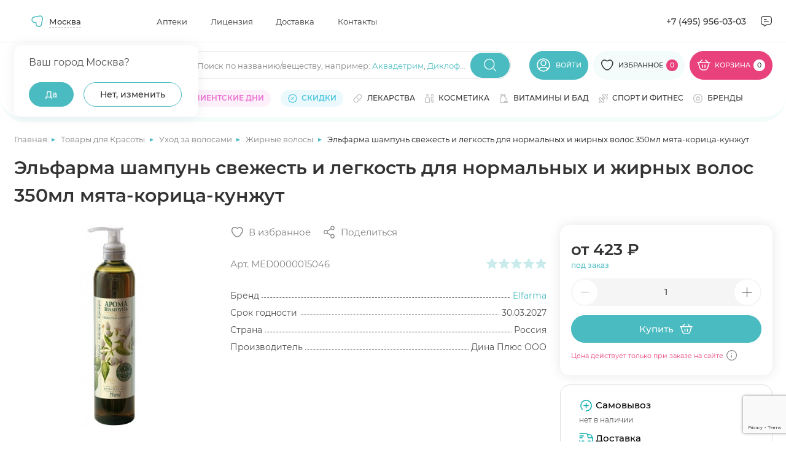

--- FILE ---
content_type: text/html; charset=UTF-8
request_url: https://apteki.medsi.ru/shop/elfarma_shampun_svezhest_i_legkost_d_normalnyh-zhirnyh_volos_350ml-art_med0000015046.html
body_size: 75588
content:
<html class="page page--product">
    <head>
        <meta http-equiv="Content-type" content="text/html; charset=utf-8"/>
        <meta http-equiv="X-UA-Compatible" content="ie=edge"/>
        <meta
                name="viewport"
                content="width=device-width, user-scalable=no, initial-scale=1.0, maximum-scale=1.0, minimum-scale=1.0"
        />
        <meta name="yandex-verification" content="e224214f0303c9b5"/>
        <meta http-equiv="Content-Type" content="text/html; charset=UTF-8" />
<meta name="description" content="Купить Эльфарма шампунь свежесть и легкость для нормальных и жирных волос 350мл мята-корица-кунжут в Медси. Выгодные цены ✅ Отзывы от покупателей ✅ Подробное описание товара ✅ Доставка по Москве" />
<script data-skip-moving="true">(function(w, d, n) {var cl = "bx-core";var ht = d.documentElement;var htc = ht ? ht.className : undefined;if (htc === undefined || htc.indexOf(cl) !== -1){return;}var ua = n.userAgent;if (/(iPad;)|(iPhone;)/i.test(ua)){cl += " bx-ios";}else if (/Windows/i.test(ua)){cl += ' bx-win';}else if (/Macintosh/i.test(ua)){cl += " bx-mac";}else if (/Linux/i.test(ua) && !/Android/i.test(ua)){cl += " bx-linux";}else if (/Android/i.test(ua)){cl += " bx-android";}cl += (/(ipad|iphone|android|mobile|touch)/i.test(ua) ? " bx-touch" : " bx-no-touch");cl += w.devicePixelRatio && w.devicePixelRatio >= 2? " bx-retina": " bx-no-retina";if (/AppleWebKit/.test(ua)){cl += " bx-chrome";}else if (/Opera/.test(ua)){cl += " bx-opera";}else if (/Firefox/.test(ua)){cl += " bx-firefox";}ht.className = htc ? htc + " " + cl : cl;})(window, document, navigator);</script>


<link href="/bitrix/js/main/core/css/core_panel.min.css?168984547170783" type="text/css"  rel="stylesheet" />
<link href="/bitrix/cache/css/s1/apteki.medsi.ru/page_5516620f097f8147cd02d01046fe1824/page_5516620f097f8147cd02d01046fe1824_v1.css?1765359885411" type="text/css"  rel="stylesheet" />
<link href="/bitrix/cache/css/s1/apteki.medsi.ru/template_df3dedbcba36983280a03c994a2a3b3f/template_df3dedbcba36983280a03c994a2a3b3f_v1.css?1765959144443732" type="text/css"  data-template-style="true" rel="stylesheet" />
<link href="/bitrix/panel/main/admin-public.min.css?174788808060789" type="text/css"  data-template-style="true"  rel="stylesheet" />







        <title>Эльфарма шампунь свежесть и легкость для нормальных и жирных волос 350мл мята-корица-кунжут купить по цене 431 ₽ ₽ в Москве</title>
                    <link rel="canonical" href="https://apteki.medsi.ru/shop/elfarma_shampun_svezhest_i_legkost_d_normalnyh-zhirnyh_volos_350ml-art_med0000015046.html"/>
</head>
<body>
    <!--<div id="bx-panel">
        <div class="adm-warning-block" data-id="42" data-ajax="Y" align="center"><span class="adm-warning-text"><a target="_blank" href="/news/rezhim-raboty-aptek-v-novogodnie-prazdniki-2023-2024.html">Режим работы в новогодние праздники - смотреть тут.</a></span></div>
    </div>-->
<div class="content" data-content>
    <!-- header -->
    <header class="header header--personal" data-header>
                    <div class="header__top" data-header-top>
                <div class="container">
                    <div class="header__top-wrap">

                            <div
            id="dropdown-city2"
            class="dropdown j_dropdown header__dropdown city__dropdown"
            data-placeholder=""
            data-count-text="Выбрано"
            data-more-text="Ещё"
            data-src-sprite="/local/templates/apteki.medsi.ru/svg/sprite.svg"
    >

            <button type="button" class="button button-select dropdown__button j_toggleDropdown">
                <div class="dropdown__icon">
                    <svg>
                        <use xlink:href="/local/templates/apteki.medsi.ru/svg/sprite.svg#nav"></use>
                    </svg>
                </div>
                <!--'start_frame_cache_frame_city_name'-->                <span class="dropdown__placeholder" data-show-confirm="1">Москва</span>
                <!--'end_frame_cache_frame_city_name'-->            </button>
            <div class="dropdown__content">
            <div class="dropdown__container">
                <div class="dropdown-city">
                    <div class="dropdown-city__wrap">

                        <!--'start_frame_cache_frame_city_name2'-->                        <div class="dropdown-city__text" data-choice-location-id="3">Ваш город Москва?</div>
                        <!--'end_frame_cache_frame_city_name2'-->                        <div class="dropdown-city__inner">
                            <div class="dropdown-city__buttons">
                                <div class="dropdown-city__button">
                                    <button type="button" data-choice-button="" data-no-reload="data-no-reload" class="button button--primary-2 j_closeDropdown">
                                        <span>Да</span>
                                    </button>
                                </div>
                                <div class="dropdown-city__button">
                                    <button
                                            type="button"
                                            class="button button--secondary-2"
                                            data-modal-target="#modal-city"
                                    >
                                        <span>Нет, изменить</span>
                                    </button>
                                </div>
                            </div>
                        </div>
                    </div>
                </div>
            </div>
        </div>
    </div>
    <nav class="header__nav header-menu">
        <ul class="header-menu__list">
                            <li class="header-menu__item">
                    <a href="/payment/" class="header-menu__link"
                       title="Аптеки">Аптеки</a>
                </li>
                            <li class="header-menu__item">
                    <a href="/license/" class="header-menu__link"
                       title="Лицензия">Лицензия</a>
                </li>
                            <li class="header-menu__item">
                    <a href="/courier/" class="header-menu__link"
                       title="Доставка">Доставка</a>
                </li>
                            <li class="header-menu__item">
                    <a href="/contacts/" class="header-menu__link"
                       title="Контакты">Контакты</a>
                </li>
                    </ul>
    </nav>
                        <div class="header__contacts">
                            <a href="tel:+74959560303" class="header__contacts-item header__contacts-item--tel">+7 (495)
                                956-03-03</a>
                            <div class="header__contacts-item header__contacts-item--icon popup" data-popup-container>
                                <button class="button button-icon button--flat" data-popup-toggler>
                                    <svg width="24" height="24">
                                        <use xlink:href="/local/templates/apteki.medsi.ru/svg/sprite.svg#letter"></use>
                                    </svg>
                                </button>
                                <div class="popup__content">
                                    <ul class="popup__list" data-custom-scrollbar>
                                        <li class="popup__item">
                                            <button class="popup-link button button--flat"
                                                    data-modal-target="#modal-callback">
                                                <svg width="20" height="20">
                                                    <use xlink:href="/local/templates/apteki.medsi.ru/svg/sprite.svg#phone"></use>
                                                </svg>
                                                <span>Заказать обратный звонок</span>
                                            </button>
                                        </li>
                                        <li class="popup__item">
                                            <button class="popup-link button button--flat"
                                                    data-modal-target="#modal-feedback">
                                                <svg width="20" height="20">
                                                    <use xlink:href="/local/templates/apteki.medsi.ru/svg/sprite.svg#message"></use>
                                                </svg>
                                                <span>Обратная связь</span>
                                            </button>
                                        </li>
                                        <li class="popup__item">
                                            <a class="popup-link" href="mailto:info@apteki.medsi.ru">
                                                <svg width="20" height="20">
                                                    <use xlink:href="/local/templates/apteki.medsi.ru/svg/sprite.svg#letter"></use>
                                                </svg>
                                                <span>info@apteki.medsi.ru</span>
                                            </a>
                                        </li>
                                    </ul>
                                </div>
                            </div>
                        </div>
                    </div>
                </div>
            </div>
                <div class="header__main" data-header-main>
            <div class="container">
                                <div class="header__main-wrap">
                    <button class="header__burger-btn button button--flat burger-btn" type="button"
                            data-menu-mobile-burger>
                        <svg width="24" height="24" viewBox="0 0 24 24" fill="none" xmlns="http://www.w3.org/2000/svg">
                            <path d="M3 7H21" stroke="currentColor" stroke-width="1.33333" stroke-linecap="round"
                                  stroke-linejoin="round"/>
                            <path d="M3 13H21" stroke="currentColor" stroke-width="1.33333" stroke-linecap="round"
                                  stroke-linejoin="round"/>
                            <path d="M3 19H14" stroke="currentColor" stroke-width="1.33333" stroke-linecap="round"
                                  stroke-linejoin="round"/>
                        </svg>
                    </button>
                    <div class="header__logo">
                        <a href="/" class="logo" title="МЕДСИ">
                            <picture>
                                <source srcset="/local/templates/apteki.medsi.ru/images/logo_medsi_mob_new.svg" media="(max-width: 768px)">
                                <img src="/local/templates/apteki.medsi.ru/images/logo_medsi_desk_new.svg" alt="МЕДСИ " class="logo__icon" width="247" height="24" />
                            </picture>
                        </a>
                    </div>
                    <div class="header__search search" data-search-container>
                        <form class="search__form" action="/local/ajax/search.php">
                            <div class="input-wrapper">
                                <div class="input-container">
                                    <input type="search" class="input j_searchInput" autocomplete="off" id="search_top"
                                           placeholder=""/>
                                    <div class="search-placeholder">
                                        <span class="search-placeholder__text">Поиск по названию/веществу<span>, например: </span></span>
                                        <span class="search-placeholder__links">
                                            <a href="/search/?q=Аквадетрим">Аквадетрим</a>,
                                            <a href="/search/?q=Диклофенак">Диклофенак</a>
                                        </span>
                                        </div>
                                    </div>
                                    <button class="button button--primary-2 button-icon search__submit-button"
                                            type="submit">
                                        <svg width="24" height="24">
                                            <use xlink:href="/local/templates/apteki.medsi.ru/svg/sprite.svg#search"></use>
                                        </svg>
                                    </button>
                                    <button class="button button--primary-2 button-icon button--flat search__close-button"
                                            type="button" data-search-closer>
                                        <svg width="20" height="20">
                                            <use xlink:href="/local/templates/apteki.medsi.ru/svg/sprite.svg#close-round"></use>
                                        </svg>
                                    </button>
                                </div>

                                <div class="header__search-suggest">
                                    <div class="search-suggest__wrapper" data-search-suggest>

                                    </div>
                                </div>
                            </form>
                        </div>
                        <div class="header__controls">
                            <div class="header__control header__control--search">
                                <button class="header__search-btn button button--flat" type="button" data-search-opener>
                                    <svg width="24" height="24">
                                        <use xlink:href="/local/templates/apteki.medsi.ru/svg/sprite.svg#search"></use>
                                    </svg>
                                </button>
                            </div>
                                                            <div class="header__control header__control--user">
                                    <a href="#" class="button button--primary-2" data-modal-target="#modal-entry" title="Личный кабинет">
                                        <svg>
                                            <use xlink:href="/local/templates/apteki.medsi.ru/svg/sprite.svg#user"></use>
                                        </svg>
                                        <span>Войти</span>
                                    </a>
                                </div>
                                                        <div class="header__control header__control--favourites">
                                <a href="/favourites/" class="button button--primary-2" title="Избранное">
                                    <svg>
                                        <use xlink:href="/local/templates/apteki.medsi.ru/svg/sprite.svg#like"></use>
                                    </svg>
                                    <span>Избранное</span>
                                    <span class="header__control-counter">
                                        <!--'start_frame_cache_fav_area'-->0<!--'end_frame_cache_fav_area'-->                                    </span>
                                </a>
                            </div>
                            <div class="header__control header__control--cart">
                                <!--'start_frame_cache_QUVyzj'--><a href="/cart/" class="button" title="Корзина" type="button">
    <svg>
        <use xlink:href="/local/templates/apteki.medsi.ru/svg/sprite.svg#cart"></use>
    </svg>
    <span>Корзина</span>
    <span class="header__control-counter header__control-counter--white">0</span>
</a>
<div class="cart-popup">
    <div class="cart-popup__wrap">
        <div class="cart-popup__header">
            <div class="cart-popup__title-group">
                <h4 class="cart-popup__title">Товаров</h4>
                <span class="cart-popup__amount">0</span>
            </div>
                    </div>
        <div class="cart-popup__main" data-custom-scrollbar>
                    </div>
    </div>
    </div><!--'end_frame_cache_QUVyzj'-->                            </div>
                        </div>
                        <div class="catalog-menu" data-catalog-megamenu>
    <div class="catalog-menu__wrapper">
        <div class="catalog-menu__categories" data-custom-scrollbar>
                            <div class="catalog-menu__item" data-catalog-megamenu-item="drugs">
                    <a class="catalog-menu__category-link category-link"
                       href="/health/lekarstva_i_bad/"
                       data-catalog-megamenu-link>
                        <svg width="16" height="16">
                            <use xlink:href="/local/templates/apteki.medsi.ru/svg/sprite.svg#pill"></use>
                        </svg>
                        <span class="catalog-menu__category-text category-link__text">Лекарства</span>
                    </a>
                </div>
                                <div class="catalog-menu__item" data-catalog-megamenu-item="beauty">
                    <a class="catalog-menu__category-link category-link"
                       href="/beauty/"
                       data-catalog-megamenu-link>
                        <svg width="16" height="16">
                            <use xlink:href="/local/templates/apteki.medsi.ru/svg/sprite.svg#serum"></use>
                        </svg>
                        <span class="catalog-menu__category-text category-link__text">Красота</span>
                    </a>
                </div>
                                <div class="catalog-menu__item" data-catalog-megamenu-item="equipment">
                    <a class="catalog-menu__category-link category-link"
                       href="/health/med_tovary/"
                       data-catalog-megamenu-link>
                        <svg width="16" height="16">
                            <use xlink:href="/local/templates/apteki.medsi.ru/svg/sprite.svg#phonendoscope"></use>
                        </svg>
                        <span class="catalog-menu__category-text category-link__text">Медтовары</span>
                    </a>
                </div>
                                <div class="catalog-menu__item" data-catalog-megamenu-item="vitamins">
                    <a class="catalog-menu__category-link category-link"
                       href="/health/vitaminy/"
                       data-catalog-megamenu-link>
                        <svg width="16" height="16">
                            <use xlink:href="/local/templates/apteki.medsi.ru/svg/sprite.svg#pills"></use>
                        </svg>
                        <span class="catalog-menu__category-text category-link__text">Витамины и БАД</span>
                    </a>
                </div>
                                <div class="catalog-menu__item" data-catalog-megamenu-item="sport">
                    <a class="catalog-menu__category-link category-link"
                       href="/health/sport_i_fitnes/"
                       data-catalog-megamenu-link>
                        <svg width="16" height="16">
                            <use xlink:href="/local/templates/apteki.medsi.ru/svg/sprite.svg#dumbbell"></use>
                        </svg>
                        <span class="catalog-menu__category-text category-link__text">Спорт и фитнес</span>
                    </a>
                </div>
                                <div class="catalog-menu__item" data-catalog-megamenu-item="motherhood">
                    <a class="catalog-menu__category-link category-link"
                       href="/health/mama_i_malysh/"
                       data-catalog-megamenu-link>
                        <svg width="16" height="16">
                            <use xlink:href="/local/templates/apteki.medsi.ru/svg/sprite.svg#pacifier"></use>
                        </svg>
                        <span class="catalog-menu__category-text category-link__text">Мама и малыш</span>
                    </a>
                </div>
                                <div class="catalog-menu__item" data-catalog-megamenu-item="hygiene">
                    <a class="catalog-menu__category-link category-link"
                       href="/health/zhenskaya_gigiena/"
                       data-catalog-megamenu-link>
                        <svg width="16" height="16">
                            <use xlink:href="/local/templates/apteki.medsi.ru/svg/sprite.svg#woman-sign"></use>
                        </svg>
                        <span class="catalog-menu__category-text category-link__text">Женская гигиена</span>
                    </a>
                </div>
                                <div class="catalog-menu__item" data-catalog-megamenu-item="linses">
                    <a class="catalog-menu__category-link category-link"
                       href="/health/kontaktnye_linzy/"
                       data-catalog-megamenu-link>
                        <svg width="16" height="16">
                            <use xlink:href="/local/templates/apteki.medsi.ru/svg/sprite.svg#eye"></use>
                        </svg>
                        <span class="catalog-menu__category-text category-link__text">Линзы</span>
                    </a>
                </div>
                                <div class="catalog-menu__item" data-catalog-megamenu-item="food">
                    <a class="catalog-menu__category-link category-link"
                       href="/health/zdorovoe-pitanie/"
                       data-catalog-megamenu-link>
                        <svg width="16" height="16">
                            <use xlink:href="/local/templates/apteki.medsi.ru/svg/sprite.svg#cereal"></use>
                        </svg>
                        <span class="catalog-menu__category-text category-link__text">Здоровое питание</span>
                    </a>
                </div>
                                <div class="catalog-menu__item" data-catalog-megamenu-item="firstaid">
                    <a class="catalog-menu__category-link category-link"
                       href="/health/aptechka-puteshestvennika/"
                       data-catalog-megamenu-link>
                        <svg width="16" height="16">
                            <use xlink:href="/local/templates/apteki.medsi.ru/svg/sprite.svg#first-aid"></use>
                        </svg>
                        <span class="catalog-menu__category-text category-link__text">Аптечка путешественника</span>
                    </a>
                </div>
                                <div class="catalog-menu__item" data-catalog-megamenu-item="gift">
                    <a class="catalog-menu__category-link category-link"
                       href="/beauty/akciya_podarki_novinki/"
                       data-catalog-megamenu-link>
                        <svg width="16" height="16">
                            <use xlink:href="/local/templates/apteki.medsi.ru/svg/sprite.svg#serum"></use>
                        </svg>
                        <span class="catalog-menu__category-text category-link__text">Подарочные наборы</span>
                    </a>
                </div>
                                <div class="catalog-menu__item" data-catalog-megamenu-item="tooth">
                    <a class="catalog-menu__category-link category-link"
                       href="/beauty/gigiena_polosti_rta/"
                       data-catalog-megamenu-link>
                        <svg width="16" height="16">
                            <use xlink:href="/local/templates/apteki.medsi.ru/svg/sprite.svg#tooth"></use>
                        </svg>
                        <span class="catalog-menu__category-text category-link__text">Гигиена полости рта</span>
                    </a>
                </div>
                                <div class="catalog-menu__item" data-catalog-megamenu-item="medsi">
                    <a class="catalog-menu__category-link category-link"
                       href="/medsi/"
                       data-catalog-megamenu-link>
                        <svg width="16" height="16">
                            <use xlink:href="/local/templates/apteki.medsi.ru/svg/sprite.svg#points"></use>
                        </svg>
                        <span class="catalog-menu__category-text category-link__text">Медси</span>
                    </a>
                </div>
                        </div>

        <div class="catalog-menu__submenu-wrapper">
                            <div class="catalog-menu__submenu-container" data-catalog-submenu="drugs">
                    <div class="catalog-menu__submenu catalog-submenu">
                        <div class="catalog-submenu__list-container" data-custom-scrollbar>
                            <div class="catalog-submenu__list-container-wrap" data-catalog-submenu>
                                                                    <ul class="catalog-submenu__list">
                                        <li class="catalog-submenu__list-item catalog-submenu__title">
                                            <a class="catalog-submenu__link" href="#">
                                                Органы и системы                                            </a>
                                        </li>
                                                                                    <li class="catalog-submenu__list-item">
                                                <a class="catalog-submenu__link"
                                                   href="/health/lekarstva_i_bad/uho_gorlo_nos/">
                                                    Ухо горло нос                                                </a>
                                            </li>
                                                                                    <li class="catalog-submenu__list-item">
                                                <a class="catalog-submenu__link"
                                                   href="/health/lekarstva_i_bad/immunnaya_sistema/">
                                                    Иммунная система                                                </a>
                                            </li>
                                                                                    <li class="catalog-submenu__list-item">
                                                <a class="catalog-submenu__link"
                                                   href="/health/lekarstva_i_bad/serdechno-sosudistye/">
                                                    Сердечно-сосудистые                                                </a>
                                            </li>
                                                                                    <li class="catalog-submenu__list-item">
                                                <a class="catalog-submenu__link"
                                                   href="/health/lekarstva_i_bad/oporno-dvigatelnyy_apparat/">
                                                    Опорно-двигательный аппарат                                                </a>
                                            </li>
                                                                                    <li class="catalog-submenu__list-item">
                                                <a class="catalog-submenu__link"
                                                   href="/health/lekarstva_i_bad/gemorroy/">
                                                    Геморрой                                                </a>
                                            </li>
                                                                                    <li class="catalog-submenu__list-item">
                                                <a class="catalog-submenu__link"
                                                   href="/health/lekarstva_i_bad/dyhatelnaya_sistema/">
                                                    Дыхательная система                                                </a>
                                            </li>
                                                                                    <li class="catalog-submenu__list-item">
                                                <a class="catalog-submenu__link"
                                                   href="/health/lekarstva_i_bad/zhkt/">
                                                    ЖКТ                                                </a>
                                            </li>
                                                                                    <li class="catalog-submenu__list-item">
                                                <a class="catalog-submenu__link"
                                                   href="/health/lekarstva_i_bad/kozhnye_pokrovy/">
                                                    Кожные покровы                                                </a>
                                            </li>
                                                                                    <li class="catalog-submenu__list-item">
                                                <a class="catalog-submenu__link"
                                                   href="/health/lekarstva_i_bad/mochepolovaya_sistema/">
                                                    Мочеполовая система                                                </a>
                                            </li>
                                                                                    <li class="catalog-submenu__list-item">
                                                <a class="catalog-submenu__link"
                                                   href="/health/lekarstva_i_bad/narusheniya_obmena_veschestv/">
                                                    Нарушения обмена веществ                                                </a>
                                            </li>
                                                                                    <li class="catalog-submenu__list-item">
                                                <a class="catalog-submenu__link"
                                                   href="/health/lekarstva_i_bad/onkologiya/">
                                                    Онкология                                                </a>
                                            </li>
                                                                                    <li class="catalog-submenu__list-item">
                                                <a class="catalog-submenu__link"
                                                   href="/health/lekarstva_i_bad/pechen/">
                                                    Печень                                                </a>
                                            </li>
                                                                                    <li class="catalog-submenu__list-item">
                                                <a class="catalog-submenu__link"
                                                   href="/health/lekarstva_i_bad/stomatology/">
                                                    Полость рта                                                </a>
                                            </li>
                                                                                    <li class="catalog-submenu__list-item">
                                                <a class="catalog-submenu__link"
                                                   href="/health/lekarstva_i_bad/endokrinologiya/">
                                                    Эндокринология                                                </a>
                                            </li>
                                                                            </ul>
                                                                    <ul class="catalog-submenu__list">
                                        <li class="catalog-submenu__list-item catalog-submenu__title">
                                            <a class="catalog-submenu__link" href="#">
                                                Действие препарата                                            </a>
                                        </li>
                                                                                    <li class="catalog-submenu__list-item">
                                                <a class="catalog-submenu__link"
                                                   href="/health/lekarstva_i_bad/immunnaya_sistema/pomoshch-immunitetu/">
                                                    Помощь иммунитету                                                </a>
                                            </li>
                                                                                    <li class="catalog-submenu__list-item">
                                                <a class="catalog-submenu__link"
                                                   href="/health/lekarstva_i_bad/antibiotiki/">
                                                    Антибиотики                                                </a>
                                            </li>
                                                                                    <li class="catalog-submenu__list-item">
                                                <a class="catalog-submenu__link"
                                                   href="/health/lekarstva_i_bad/obezzarazhivayuschie_sredstva/">
                                                    Антисептики                                                </a>
                                            </li>
                                                                                    <li class="catalog-submenu__list-item">
                                                <a class="catalog-submenu__link"
                                                   href="/health/lekarstva_i_bad/gomeopatiya/">
                                                    Гомеопатия                                                </a>
                                            </li>
                                                                                    <li class="catalog-submenu__list-item">
                                                <a class="catalog-submenu__link"
                                                   href="/health/lekarstva_i_bad/diagnosticheskie_sredstva/">
                                                    Диагностические средства                                                </a>
                                            </li>
                                                                                    <li class="catalog-submenu__list-item">
                                                <a class="catalog-submenu__link"
                                                   href="/health/lekarstva_i_bad/laktobakterii-bifidobakterii-i-probiotiki/">
                                                    Лакто, бифидобактерии и пробиотики                                                </a>
                                            </li>
                                                                                    <li class="catalog-submenu__list-item">
                                                <a class="catalog-submenu__link"
                                                   href="/health/lekarstva_i_bad/mochepolovaya_sistema/">
                                                    Мочеполовая система                                                </a>
                                            </li>
                                                                                    <li class="catalog-submenu__list-item">
                                                <a class="catalog-submenu__link"
                                                   href="/health/lekarstva_i_bad/narkologiya/alkogolnaya-zavisimost/">
                                                    Алкогольная зависимость                                                </a>
                                            </li>
                                                                                    <li class="catalog-submenu__list-item">
                                                <a class="catalog-submenu__link"
                                                   href="/health/lekarstva_i_bad/narkologiya/narkozavisimost/">
                                                    Наркозависимость                                                </a>
                                            </li>
                                                                                    <li class="catalog-submenu__list-item">
                                                <a class="catalog-submenu__link"
                                                   href="/health/lekarstva_i_bad/narkologiya/nikotinovaya-zavisimost/">
                                                    Никотиновая зависимость                                                </a>
                                            </li>
                                                                                    <li class="catalog-submenu__list-item">
                                                <a class="catalog-submenu__link"
                                                   href="/health/lekarstva_i_bad/obezbolivayuschie/">
                                                    Обезболивающие                                                </a>
                                            </li>
                                                                                    <li class="catalog-submenu__list-item">
                                                <a class="catalog-submenu__link"
                                                   href="/health/lekarstva_i_bad/parazity/">
                                                    Средства от паразитов                                                </a>
                                            </li>
                                                                                    <li class="catalog-submenu__list-item">
                                                <a class="catalog-submenu__link"
                                                   href="/health/lekarstva_i_bad/protivogribkovye/">
                                                    Противогрибковые                                                </a>
                                            </li>
                                                                                    <li class="catalog-submenu__list-item">
                                                <a class="catalog-submenu__link"
                                                   href="/health/lekarstva_i_bad/protivomikrobnye/">
                                                    Противомикробные                                                </a>
                                            </li>
                                                                                    <li class="catalog-submenu__list-item">
                                                <a class="catalog-submenu__link"
                                                   href="/health/somnologiya/">
                                                    Здоровый сон                                                </a>
                                            </li>
                                                                            </ul>
                                                                    <ul class="catalog-submenu__list">
                                        <li class="catalog-submenu__list-item catalog-submenu__title">
                                            <a class="catalog-submenu__link" href="#">
                                                Болезни и направления                                            </a>
                                        </li>
                                                                                    <li class="catalog-submenu__list-item">
                                                <a class="catalog-submenu__link"
                                                   href="/health/lekarstva_i_bad/prostuda_gripp/">
                                                    Простуда, грипп                                                </a>
                                            </li>
                                                                                    <li class="catalog-submenu__list-item">
                                                <a class="catalog-submenu__link"
                                                   href="/health/lekarstva_i_bad/protivovirusnye/">
                                                    Противовирусные                                                </a>
                                            </li>
                                                                                    <li class="catalog-submenu__list-item">
                                                <a class="catalog-submenu__link"
                                                   href="/health/lekarstva_i_bad/allergiya/">
                                                    Аллергия                                                </a>
                                            </li>
                                                                                    <li class="catalog-submenu__list-item">
                                                <a class="catalog-submenu__link"
                                                   href="/health/lekarstva_i_bad/antibiotiki/">
                                                    Антибиотики                                                </a>
                                            </li>
                                                                                    <li class="catalog-submenu__list-item">
                                                <a class="catalog-submenu__link"
                                                   href="/health/lekarstva_i_bad/anesteziya_reanimaciya/">
                                                    Анестезия, реанимация                                                </a>
                                            </li>
                                                                                    <li class="catalog-submenu__list-item">
                                                <a class="catalog-submenu__link"
                                                   href="/health/lekarstva_i_bad/bolezni_krovi/">
                                                    Болезни крови                                                </a>
                                            </li>
                                                                                    <li class="catalog-submenu__list-item">
                                                <a class="catalog-submenu__link"
                                                   href="/health/lekarstva_i_bad/gemorroy/">
                                                    Геморрой                                                </a>
                                            </li>
                                                                                    <li class="catalog-submenu__list-item">
                                                <a class="catalog-submenu__link"
                                                   href="/health/lekarstva_i_bad/ginekologiya/">
                                                    Гинекология                                                </a>
                                            </li>
                                                                                    <li class="catalog-submenu__list-item">
                                                <a class="catalog-submenu__link"
                                                   href="/health/lekarstva_i_bad/lekarstvennye_travy/">
                                                    Лекарственные травы                                                </a>
                                            </li>
                                                                                    <li class="catalog-submenu__list-item">
                                                <a class="catalog-submenu__link"
                                                   href="/health/lekarstva_i_bad/narkologiya/">
                                                    Наркология                                                </a>
                                            </li>
                                                                                    <li class="catalog-submenu__list-item">
                                                <a class="catalog-submenu__link"
                                                   href="/health/lekarstva_i_bad/narusheniya_obmena_veschestv/">
                                                    Нарушения обмена веществ                                                </a>
                                            </li>
                                                                                    <li class="catalog-submenu__list-item">
                                                <a class="catalog-submenu__link"
                                                   href="/health/lekarstva_i_bad/nevrologiya_psihiatriya/">
                                                    Неврология, психиатрия                                                </a>
                                            </li>
                                                                                    <li class="catalog-submenu__list-item">
                                                <a class="catalog-submenu__link"
                                                   href="/health/lekarstva_i_bad/protivogribkovye/">
                                                    Противогрибковые                                                </a>
                                            </li>
                                                                                    <li class="catalog-submenu__list-item">
                                                <a class="catalog-submenu__link"
                                                   href="/health/lekarstva_i_bad/protivomikrobnye/">
                                                    Противомикробные                                                </a>
                                            </li>
                                                                                    <li class="catalog-submenu__list-item">
                                                <a class="catalog-submenu__link"
                                                   href="/health/lekarstva_i_bad/endokrinologiya/">
                                                    Эндокринология                                                </a>
                                            </li>
                                                                                    <li class="catalog-submenu__list-item">
                                                <a class="catalog-submenu__link"
                                                   href="/health/lekarstva_i_bad/trevoga-i-stress/">
                                                    Тревога и стресс                                                </a>
                                            </li>
                                                                            </ul>
                                                            </div>
                        </div>
                                                    <div class="catalog-submenu__brands">
                                                                    <a href="/brands/danda-pharma/" class="catalog-submenu__brand brand">
                                        <div class="brand__wrap">
                                            <img src="/upload/iblock/2dc/u1utq9a650odmzwvnj590n5rmvbb854h.png"
                                                 alt=""
                                                 class="brand__logo" width="210" height="80"
                                            />
                                        </div>
                                    </a>
                                                            </div>
                                                </div>
                    <div class="catalog-submenu__product" data-catalog-product-card>
                                                    <div class="catalog-submenu__list-item catalog-submenu__title">
                                <a class="catalog-submenu__link" href="#">
                                    Хиты продаж
                                </a>
                            </div>
                            <div class="product-card product-1464531668 ">
    <div class="product-card__top">
                    <div class="product-card__label label label--custom">
                <span>ХИТ</span>
            </div>
                                                <!--'start_frame_cache_fav_area_detail'-->        <button class="button button--icon button--white product-card__like-btn"
                aria-label="Добавить в избранное" type="button" data-product-id="846516">
            <svg>
                <use xlink:href="/local/templates/apteki.medsi.ru/svg/sprite.svg#like"></use>
            </svg>
        </button>
        <!--'end_frame_cache_fav_area_detail'-->    </div>
    <div class="product-card__image-wrap">
        <a href="/shop/safiston_flyu_poroshok_d_r_ra_d_vnut_priema_500mg_25mg_200mg_romashka_n10-art_000214257.html"
                      class="product-card__image-container" title="Сафистон Флю порошок для раствора для внутреннего приема 500мг+25мг+200мг ромашка N10">
                            <img src="/upload/resize_cache/iblock/d10/235_235_1/s2yp4v2sczbvmhpradbkb5dybu21fbz6.jpg" alt="Сафистон Флю порошок для раствора для внутреннего приема 500мг+25мг+200мг ромашка N10" class="product-card__image" width="235" height="235" >
                    </a>
                <button class="button button--flat product-card__about-btn" data-modal-target="#modal-product-info" data-product-id="safiston_flyu_poroshok_d_r_ra_d_vnut_priema_500mg_25mg_200mg_romashka_n10-art_000214257">
            <span>Быстрый просмотр</span>
        </button>
            </div>
    <div class="product-card__info">
                    <div class="button button--secondary-2 ads-btn product-card__ads-btn"
                 data-tippy-placement="top"
                 data-tippy-big data-tippy="<p>Рекламодатель АО «Медcи-Здоровье»&lt;br&gt;
ИНН 7710703674&lt;br&gt;
2SDnjevK754</p>" data-tippy-mobile-click="1200">
                <span>Реклама</span>
                <svg>
                    <use xlink:href="/local/templates/apteki.medsi.ru/svg/sprite.svg#info"></use>
                </svg>
            </div>
                <a href="/shop/safiston_flyu_poroshok_d_r_ra_d_vnut_priema_500mg_25mg_200mg_romashka_n10-art_000214257.html" class="h6 product-card__title">Сафистон Флю порошок для раствора для внутреннего приема 500мг+25мг+200мг ромашка N10</a>
        <div class="product-card__useful-links">
            <a href="#" class="product-card__amount">В наличии</a>
                    </div>
        <div class="product-card__rating rating rating--blue">
            <div class="rating__stars" data-rate="">
                <div class="rating__wrap">
                    <svg class="rating__icon _empty" viewBox="0 0 16 16">
                        <use xlink:href="/local/templates/apteki.medsi.ru/svg/sprite.svg#icon-star-empty" />
                    </svg>

                    <svg class="rating__icon _full" viewBox="0 0 16 16" data-rate-star>
                        <use xlink:href="/local/templates/apteki.medsi.ru/svg/sprite.svg#icon-star-full" />
                    </svg>

                </div>
                <div class="rating__wrap">
                    <svg class="rating__icon _empty" viewBox="0 0 16 16">
                        <use xlink:href="/local/templates/apteki.medsi.ru/svg/sprite.svg#icon-star-empty" />
                    </svg>

                    <svg class="rating__icon _full" viewBox="0 0 16 16" data-rate-star>
                        <use xlink:href="/local/templates/apteki.medsi.ru/svg/sprite.svg#icon-star-full" />
                    </svg>

                </div>
                <div class="rating__wrap">
                    <svg class="rating__icon _empty" viewBox="0 0 16 16">
                        <use xlink:href="/local/templates/apteki.medsi.ru/svg/sprite.svg#icon-star-empty" />
                    </svg>

                    <svg class="rating__icon _full" viewBox="0 0 16 16" data-rate-star>
                        <use xlink:href="/local/templates/apteki.medsi.ru/svg/sprite.svg#icon-star-full" />
                    </svg>

                </div>
                <div class="rating__wrap">
                    <svg class="rating__icon _empty" viewBox="0 0 16 16">
                        <use xlink:href="/local/templates/apteki.medsi.ru/svg/sprite.svg#icon-star-empty" />
                    </svg>

                    <svg class="rating__icon _full" viewBox="0 0 16 16" data-rate-star>
                        <use xlink:href="/local/templates/apteki.medsi.ru/svg/sprite.svg#icon-star-full" />
                    </svg>

                </div>
                <div class="rating__wrap">
                    <svg class="rating__icon _empty" viewBox="0 0 16 16">
                        <use xlink:href="/local/templates/apteki.medsi.ru/svg/sprite.svg#icon-star-empty" />
                    </svg>

                    <svg class="rating__icon _full" viewBox="0 0 16 16" data-rate-star>
                        <use xlink:href="/local/templates/apteki.medsi.ru/svg/sprite.svg#icon-star-full" />
                    </svg>

                </div>
            </div>
        </div>
        <div class="product-card__bottom">
            <!--'start_frame_cache_price_availability'-->                <div class="product-card__bottom-left">
                                        <div class="product-card__new-price">от 1 126 ₽</div>
                </div>
                <div class="product-card__bottom-right">
                    <button class="button button-cart button-cart--custom product-card__cart-btn" type="button"
                            data-product-id="846516">
                        <svg>
                            <use xlink:href="/local/templates/apteki.medsi.ru/svg/sprite.svg#cart-2"></use>
                        </svg>
                    </button>
                </div>
            <!--'end_frame_cache_price_availability'-->        </div>
    </div>
</div>                                                </div>
                </div>
                            <div class="catalog-menu__submenu-container" data-catalog-submenu="beauty">
                    <div class="catalog-menu__submenu catalog-submenu">
                        <div class="catalog-submenu__list-container" data-custom-scrollbar>
                            <div class="catalog-submenu__list-container-wrap" data-catalog-submenu>
                                                                    <ul class="catalog-submenu__list">
                                        <li class="catalog-submenu__list-item catalog-submenu__title">
                                            <a class="catalog-submenu__link" href="#">
                                                Направленность по проблеме                                            </a>
                                        </li>
                                                                                    <li class="catalog-submenu__list-item">
                                                <a class="catalog-submenu__link"
                                                   href="/beauty/reshenie_problem_kozhi/protiv_stareniya_kozhi/">
                                                    Против старения кожи                                                </a>
                                            </li>
                                                                                    <li class="catalog-submenu__list-item">
                                                <a class="catalog-submenu__link"
                                                   href="/beauty/reshenie_problem_kozhi/pigmentaciya_kozhi/">
                                                    Против пигментных пятен                                                </a>
                                            </li>
                                                                                    <li class="catalog-submenu__list-item">
                                                <a class="catalog-submenu__link"
                                                   href="/beauty/reshenie_problem_kozhi/zhirnaya_problemnaya_kozha/">
                                                    Жирная и проблемная кожа                                                </a>
                                            </li>
                                                                                    <li class="catalog-submenu__list-item">
                                                <a class="catalog-submenu__link"
                                                   href="/beauty/reshenie_problem_kozhi/chuvstvitelnaya_kozha/">
                                                    Чувствительная кожа                                                </a>
                                            </li>
                                                                                    <li class="catalog-submenu__list-item">
                                                <a class="catalog-submenu__link"
                                                   href="/beauty/reshenie_problem_kozhi/suhaya_atopichnaya_kozha/">
                                                    Сухая и атопичная кожа                                                </a>
                                            </li>
                                                                                    <li class="catalog-submenu__list-item">
                                                <a class="catalog-submenu__link"
                                                   href="/beauty/reshenie_problem_kozhi/povrezhdennaya_kozha/">
                                                    Поврежденная кожа                                                </a>
                                            </li>
                                                                                    <li class="catalog-submenu__list-item">
                                                <a class="catalog-submenu__link"
                                                   href="/beauty/volosy/vosstanovlenie_volos/">
                                                    Восстановление волос                                                </a>
                                            </li>
                                                                                    <li class="catalog-submenu__list-item">
                                                <a class="catalog-submenu__link"
                                                   href="/beauty/volosy/lechenie_perhoti/">
                                                    Против перхоти                                                </a>
                                            </li>
                                                                                    <li class="catalog-submenu__list-item">
                                                <a class="catalog-submenu__link"
                                                   href="/beauty/volosy/dlya_okrashennyh_i_tonirovannyh_volos/">
                                                    Окрашенные волосы                                                </a>
                                            </li>
                                                                                    <li class="catalog-submenu__list-item">
                                                <a class="catalog-submenu__link"
                                                   href="/beauty/volosy/dlya_suhih_volos/">
                                                    Сухие волосы                                                </a>
                                            </li>
                                                                                    <li class="catalog-submenu__list-item">
                                                <a class="catalog-submenu__link"
                                                   href="/beauty/volosy/dlya_sklonnyh_k_zhirnosti_volos/">
                                                    Жирные волосы                                                </a>
                                            </li>
                                                                                    <li class="catalog-submenu__list-item">
                                                <a class="catalog-submenu__link"
                                                   href="/beauty/volosy/vyuschiesya_i_kudryavye_volosy/">
                                                    Вьющиеся волосы                                                </a>
                                            </li>
                                                                                    <li class="catalog-submenu__list-item">
                                                <a class="catalog-submenu__link"
                                                   href="/beauty/volosy/antivozrastnye_sredstva/">
                                                    Против старения волос                                                </a>
                                            </li>
                                                                                    <li class="catalog-submenu__list-item">
                                                <a class="catalog-submenu__link"
                                                   href="/beauty/uhod_za_telom/anticellyulitnye_sredstva/">
                                                    Антицеллюлитные средства                                                </a>
                                            </li>
                                                                                    <li class="catalog-submenu__list-item">
                                                <a class="catalog-submenu__link"
                                                   href="/beauty/uhod_za_telom/sredstva_ot_rastyazhek/">
                                                    Средства от растяжек                                                </a>
                                            </li>
                                                                                    <li class="catalog-submenu__list-item">
                                                <a class="catalog-submenu__link"
                                                   href="/beauty/zaschita_ot_solnca/">
                                                    Защита от солнца                                                </a>
                                            </li>
                                                                                    <li class="catalog-submenu__list-item">
                                                <a class="catalog-submenu__link"
                                                   href="/beauty/akciya_podarki_novinki/">
                                                    Подарочные наборы                                                </a>
                                            </li>
                                                                            </ul>
                                                                    <ul class="catalog-submenu__list">
                                        <li class="catalog-submenu__list-item catalog-submenu__title">
                                            <a class="catalog-submenu__link" href="#">
                                                Уход и восстановление                                            </a>
                                        </li>
                                                                                    <li class="catalog-submenu__list-item">
                                                <a class="catalog-submenu__link"
                                                   href="/beauty/reshenie_problem_kozhi/ochischenie/">
                                                    Очищающие средства                                                </a>
                                            </li>
                                                                                    <li class="catalog-submenu__list-item">
                                                <a class="catalog-submenu__link"
                                                   href="/beauty/reshenie_problem_kozhi/uhod_vokrug_glaz/">
                                                    Средства для кожи вокруг глаз                                                </a>
                                            </li>
                                                                                    <li class="catalog-submenu__list-item">
                                                <a class="catalog-submenu__link"
                                                   href="/beauty/reshenie_problem_kozhi/syvorotki/">
                                                    Сыворотки                                                </a>
                                            </li>
                                                                                    <li class="catalog-submenu__list-item">
                                                <a class="catalog-submenu__link"
                                                   href="/beauty/reshenie_problem_kozhi/krema-dlya-litsa/">
                                                    Кремы для лица                                                </a>
                                            </li>
                                                                                    <li class="catalog-submenu__list-item">
                                                <a class="catalog-submenu__link"
                                                   href="/beauty/reshenie_problem_kozhi/bb-cream/">
                                                    BB и СС Кремы                                                </a>
                                            </li>
                                                                                    <li class="catalog-submenu__list-item">
                                                <a class="catalog-submenu__link"
                                                   href="/beauty/reshenie_problem_kozhi/maski-dlya-litsa/">
                                                    Маски для лица                                                </a>
                                            </li>
                                                                                    <li class="catalog-submenu__list-item">
                                                <a class="catalog-submenu__link"
                                                   href="/beauty/volosy/vosstanovlenie_volos/">
                                                    Восстановление волос                                                </a>
                                            </li>
                                                                                    <li class="catalog-submenu__list-item">
                                                <a class="catalog-submenu__link"
                                                   href="/beauty/volosy/shampuni_i_balzamy_dlya_ezhednevnogo_uhoda/">
                                                    Шампуни                                                </a>
                                            </li>
                                                                                    <li class="catalog-submenu__list-item">
                                                <a class="catalog-submenu__link"
                                                   href="/beauty/volosy/balzamy-dlya-volos/">
                                                    Бальзамы для волос                                                </a>
                                            </li>
                                                                                    <li class="catalog-submenu__list-item">
                                                <a class="catalog-submenu__link"
                                                   href="/beauty/volosy/maski-dlya-volos/">
                                                    Маски для волос                                                </a>
                                            </li>
                                                                                    <li class="catalog-submenu__list-item">
                                                <a class="catalog-submenu__link"
                                                   href="/beauty/volosy/maslo-dlya-volos/">
                                                    Масло для волос                                                </a>
                                            </li>
                                                                                    <li class="catalog-submenu__list-item">
                                                <a class="catalog-submenu__link"
                                                   href="/beauty/volosy/syvorotki-dlya-volos/">
                                                    Сыворотки для волос                                                </a>
                                            </li>
                                                                                    <li class="catalog-submenu__list-item">
                                                <a class="catalog-submenu__link"
                                                   href="/beauty/uhod_za_telom/anticellyulitnye_sredstva/">
                                                    Антицеллюлитные средства                                                </a>
                                            </li>
                                                                                    <li class="catalog-submenu__list-item">
                                                <a class="catalog-submenu__link"
                                                   href="/beauty/uhod_za_telom/uhod_za_suhoy_kozhey_tela/">
                                                    Увлажнение и питание для тела                                                </a>
                                            </li>
                                                                                    <li class="catalog-submenu__list-item">
                                                <a class="catalog-submenu__link"
                                                   href="/beauty/uhod_za_telom/uhod_za_rukami/">
                                                    Уход за руками                                                </a>
                                            </li>
                                                                            </ul>
                                                                    <ul class="catalog-submenu__list">
                                        <li class="catalog-submenu__list-item catalog-submenu__title">
                                            <a class="catalog-submenu__link" href="#">
                                                Гигиена                                            </a>
                                        </li>
                                                                                    <li class="catalog-submenu__list-item">
                                                <a class="catalog-submenu__link"
                                                   href="/health/zhenskaya_gigiena/">
                                                    Женская гигиена                                                </a>
                                            </li>
                                                                                    <li class="catalog-submenu__list-item">
                                                <a class="catalog-submenu__link"
                                                   href="/beauty/uhod_za_telom/dezodoranty/">
                                                    Дезодоранты                                                </a>
                                            </li>
                                                                                    <li class="catalog-submenu__list-item">
                                                <a class="catalog-submenu__link"
                                                   href="/beauty/uhod_za_telom/depilyaciya/">
                                                    Средства для депиляции                                                </a>
                                            </li>
                                                                                    <li class="catalog-submenu__list-item">
                                                <a class="catalog-submenu__link"
                                                   href="/beauty/uhod_za_telom/pilingi/">
                                                    Скраб для тела                                                </a>
                                            </li>
                                                                                    <li class="catalog-submenu__list-item">
                                                <a class="catalog-submenu__link"
                                                   href="/beauty/uhod_za_telom/intimnaya_gigiena/">
                                                    Средства для интимной гигиены                                                </a>
                                            </li>
                                                                                    <li class="catalog-submenu__list-item">
                                                <a class="catalog-submenu__link"
                                                   href="/beauty/gigienicheskie_rashodnye_izdeliya/">
                                                    Средства гигиены                                                </a>
                                            </li>
                                                                                    <li class="catalog-submenu__list-item">
                                                <a class="catalog-submenu__link"
                                                   href="/beauty/dlya_muzhchin/dlya_britya/">
                                                    Для бритья                                                </a>
                                            </li>
                                                                                    <li class="catalog-submenu__list-item">
                                                <a class="catalog-submenu__link"
                                                   href="/beauty/dlya_muzhchin/posle-britya/">
                                                    После бритья                                                </a>
                                            </li>
                                                                                    <li class="catalog-submenu__list-item">
                                                <a class="catalog-submenu__link"
                                                   href="/beauty/dlya_muzhchin/muzhskie-dezodoranty/">
                                                    Мужские дезодоранты                                                </a>
                                            </li>
                                                                                    <li class="catalog-submenu__list-item">
                                                <a class="catalog-submenu__link"
                                                   href="/beauty/dlya_muzhchin/ukhod-za-borodoy-i-usami/">
                                                    Уход за бородой и усами                                                </a>
                                            </li>
                                                                                    <li class="catalog-submenu__list-item">
                                                <a class="catalog-submenu__link"
                                                   href="/beauty/gigiena_polosti_rta/">
                                                    Средства для гигиены полости рта                                                </a>
                                            </li>
                                                                                    <li class="catalog-submenu__list-item">
                                                <a class="catalog-submenu__link"
                                                   href="/beauty/gigiena_polosti_rta/irrigatory/">
                                                    Ирригаторы                                                </a>
                                            </li>
                                                                                    <li class="catalog-submenu__list-item">
                                                <a class="catalog-submenu__link"
                                                   href="/beauty/gigiena_polosti_rta/osvezhitel-dykhaniya/">
                                                    Освежитель дыхания                                                </a>
                                            </li>
                                                                                    <li class="catalog-submenu__list-item">
                                                <a class="catalog-submenu__link"
                                                   href="/beauty/dlya_dusha_i_dushi/geli_dlya_dusha/">
                                                    Гели для душа                                                </a>
                                            </li>
                                                                                    <li class="catalog-submenu__list-item">
                                                <a class="catalog-submenu__link"
                                                   href="/beauty/dlya_dusha_i_dushi/mylo/">
                                                    Мыло                                                </a>
                                            </li>
                                                                                    <li class="catalog-submenu__list-item">
                                                <a class="catalog-submenu__link"
                                                   href="/beauty/dlya_dusha_i_dushi/sol_dlya_vanny/">
                                                    Соль для ванны                                                </a>
                                            </li>
                                                                            </ul>
                                                            </div>
                        </div>
                                            </div>
                    <div class="catalog-submenu__product" data-catalog-product-card>
                                                    <div class="catalog-submenu__list-item catalog-submenu__title">
                                <a class="catalog-submenu__link" href="#">
                                    Хиты продаж
                                </a>
                            </div>
                            <div class="product-card product-1103601329 ">
    <div class="product-card__top">
                    <div class="product-card__label label label--custom">
                <span>ХИТ</span>
            </div>
                                                        <button class="button button--icon button--white product-card__like-btn"
                aria-label="Добавить в избранное" type="button" data-product-id="788232">
            <svg>
                <use xlink:href="/local/templates/apteki.medsi.ru/svg/sprite.svg#like"></use>
            </svg>
        </button>
            </div>
    <div class="product-card__image-wrap">
        <a href="/shop/holly_polly_shampun_uvlazhnyayushchiy_ocean_drop_400ml-art_000179233.html"
                      class="product-card__image-container" title="Holly Polly Шампунь увлажняющий Ocean Drop 400мл">
                            <img src="/upload/resize_cache/iblock/e82/235_235_1/m9o9fqvay1y6tf1j5fnftcserhgxm5p3.png" alt="Holly Polly Шампунь увлажняющий Ocean Drop 400мл" class="product-card__image" width="235" height="235" >
                    </a>
                <button class="button button--flat product-card__about-btn" data-modal-target="#modal-product-info" data-product-id="holly_polly_shampun_uvlazhnyayushchiy_ocean_drop_400ml-art_000179233">
            <span>Быстрый просмотр</span>
        </button>
            </div>
    <div class="product-card__info">
                <a href="/shop/holly_polly_shampun_uvlazhnyayushchiy_ocean_drop_400ml-art_000179233.html" class="h6 product-card__title">Holly Polly Шампунь увлажняющий Ocean Drop 400мл</a>
        <div class="product-card__useful-links">
            <a href="#" class="product-card__amount">В наличии</a>
                    </div>
        <div class="product-card__rating rating rating--blue">
            <div class="rating__stars" data-rate="">
                <div class="rating__wrap">
                    <svg class="rating__icon _empty" viewBox="0 0 16 16">
                        <use xlink:href="/local/templates/apteki.medsi.ru/svg/sprite.svg#icon-star-empty" />
                    </svg>

                    <svg class="rating__icon _full" viewBox="0 0 16 16" data-rate-star>
                        <use xlink:href="/local/templates/apteki.medsi.ru/svg/sprite.svg#icon-star-full" />
                    </svg>

                </div>
                <div class="rating__wrap">
                    <svg class="rating__icon _empty" viewBox="0 0 16 16">
                        <use xlink:href="/local/templates/apteki.medsi.ru/svg/sprite.svg#icon-star-empty" />
                    </svg>

                    <svg class="rating__icon _full" viewBox="0 0 16 16" data-rate-star>
                        <use xlink:href="/local/templates/apteki.medsi.ru/svg/sprite.svg#icon-star-full" />
                    </svg>

                </div>
                <div class="rating__wrap">
                    <svg class="rating__icon _empty" viewBox="0 0 16 16">
                        <use xlink:href="/local/templates/apteki.medsi.ru/svg/sprite.svg#icon-star-empty" />
                    </svg>

                    <svg class="rating__icon _full" viewBox="0 0 16 16" data-rate-star>
                        <use xlink:href="/local/templates/apteki.medsi.ru/svg/sprite.svg#icon-star-full" />
                    </svg>

                </div>
                <div class="rating__wrap">
                    <svg class="rating__icon _empty" viewBox="0 0 16 16">
                        <use xlink:href="/local/templates/apteki.medsi.ru/svg/sprite.svg#icon-star-empty" />
                    </svg>

                    <svg class="rating__icon _full" viewBox="0 0 16 16" data-rate-star>
                        <use xlink:href="/local/templates/apteki.medsi.ru/svg/sprite.svg#icon-star-full" />
                    </svg>

                </div>
                <div class="rating__wrap">
                    <svg class="rating__icon _empty" viewBox="0 0 16 16">
                        <use xlink:href="/local/templates/apteki.medsi.ru/svg/sprite.svg#icon-star-empty" />
                    </svg>

                    <svg class="rating__icon _full" viewBox="0 0 16 16" data-rate-star>
                        <use xlink:href="/local/templates/apteki.medsi.ru/svg/sprite.svg#icon-star-full" />
                    </svg>

                </div>
            </div>
        </div>
        <div class="product-card__bottom">
                            <div class="product-card__bottom-left">
                                        <div class="product-card__new-price">от 867 ₽</div>
                </div>
                <div class="product-card__bottom-right">
                    <button class="button button-cart button-cart--custom product-card__cart-btn" type="button"
                            data-product-id="788232">
                        <svg>
                            <use xlink:href="/local/templates/apteki.medsi.ru/svg/sprite.svg#cart-2"></use>
                        </svg>
                    </button>
                </div>
                    </div>
    </div>
</div>                                                </div>
                </div>
                            <div class="catalog-menu__submenu-container" data-catalog-submenu="equipment">
                    <div class="catalog-menu__submenu catalog-submenu">
                        <div class="catalog-submenu__list-container" data-custom-scrollbar>
                            <div class="catalog-submenu__list-container-wrap" data-catalog-submenu>
                                                                    <ul class="catalog-submenu__list">
                                        <li class="catalog-submenu__list-item catalog-submenu__title">
                                            <a class="catalog-submenu__link" href="#">
                                                Измерительные приборы                                            </a>
                                        </li>
                                                                                    <li class="catalog-submenu__list-item">
                                                <a class="catalog-submenu__link"
                                                   href="/health/med_tovary/tonometry/">
                                                    Тонометры                                                </a>
                                            </li>
                                                                                    <li class="catalog-submenu__list-item">
                                                <a class="catalog-submenu__link"
                                                   href="/health/med_tovary/glyukometry_test-poloski/">
                                                    Глюкометры, тест-полоски                                                </a>
                                            </li>
                                                                                    <li class="catalog-submenu__list-item">
                                                <a class="catalog-submenu__link"
                                                   href="/health/med_tovary/ingalyatory/">
                                                    Ингаляторы                                                </a>
                                            </li>
                                                                                    <li class="catalog-submenu__list-item">
                                                <a class="catalog-submenu__link"
                                                   href="/health/med_tovary/termometry/">
                                                    Термометры                                                </a>
                                            </li>
                                                                                    <li class="catalog-submenu__list-item">
                                                <a class="catalog-submenu__link"
                                                   href="/health/med_tovary/med_tehnika/">
                                                    Медицинская техника                                                </a>
                                            </li>
                                                                            </ul>
                                                                    <ul class="catalog-submenu__list">
                                        <li class="catalog-submenu__list-item catalog-submenu__title">
                                            <a class="catalog-submenu__link" href="#">
                                                Расходные материалы                                            </a>
                                        </li>
                                                                                    <li class="catalog-submenu__list-item">
                                                <a class="catalog-submenu__link"
                                                   href="/health/med_tovary/shpricy_perchatki_perevyazka/">
                                                    Перчатки, шприцы                                                </a>
                                            </li>
                                                                                    <li class="catalog-submenu__list-item">
                                                <a class="catalog-submenu__link"
                                                   href="/health/med_tovary/prochie/">
                                                    Маски и прочие                                                </a>
                                            </li>
                                                                                    <li class="catalog-submenu__list-item">
                                                <a class="catalog-submenu__link"
                                                   href="/health/med_tovary/kontraceptivy/">
                                                    Презервативы                                                </a>
                                            </li>
                                                                                    <li class="catalog-submenu__list-item">
                                                <a class="catalog-submenu__link"
                                                   href="/health/med_tovary/intimnye-geli-i-smazki/">
                                                    Интимные гели и смазки                                                </a>
                                            </li>
                                                                                    <li class="catalog-submenu__list-item">
                                                <a class="catalog-submenu__link"
                                                   href="/health/med_tovary/diagnosticheskie_testy/">
                                                    Диагностические тесты                                                </a>
                                            </li>
                                                                                    <li class="catalog-submenu__list-item">
                                                <a class="catalog-submenu__link"
                                                   href="/health/med_tovary/aptechki/">
                                                    Аптечки                                                </a>
                                            </li>
                                                                                    <li class="catalog-submenu__list-item">
                                                <a class="catalog-submenu__link"
                                                   href="/health/med_tovary/reabilitaciya/">
                                                    Средства для реабилитации                                                </a>
                                            </li>
                                                                                    <li class="catalog-submenu__list-item">
                                                <a class="catalog-submenu__link"
                                                   href="/health/med_tovary/perevyazochnye-materialy/">
                                                    Перевязочные материалы                                                </a>
                                            </li>
                                                                                    <li class="catalog-submenu__list-item">
                                                <a class="catalog-submenu__link"
                                                   href="/health/med_tovary/pipetki_klizmy_grelki/">
                                                    Пипетки, клизмы, грелки                                                </a>
                                            </li>
                                                                                    <li class="catalog-submenu__list-item">
                                                <a class="catalog-submenu__link"
                                                   href="/health/med_tovary/ortopediya/kolgotki_chulki_golfy/">
                                                    Колготки, чулки, гольфы                                                </a>
                                            </li>
                                                                                    <li class="catalog-submenu__list-item">
                                                <a class="catalog-submenu__link"
                                                   href="/health/med_tovary/ginekologicheskie-i-urologicheskie-izdeliya/">
                                                    Гинекологические и урологические изделия                                                </a>
                                            </li>
                                                                                    <li class="catalog-submenu__list-item">
                                                <a class="catalog-submenu__link"
                                                   href="/health/med_tovary/ortopediya/massazhery-applikatory/">
                                                    Массажеры, аппликаторы                                                </a>
                                            </li>
                                                                            </ul>
                                                                    <ul class="catalog-submenu__list">
                                        <li class="catalog-submenu__list-item catalog-submenu__title">
                                            <a class="catalog-submenu__link" href="#">
                                                Ортопедия                                            </a>
                                        </li>
                                                                                    <li class="catalog-submenu__list-item">
                                                <a class="catalog-submenu__link"
                                                   href="/health/med_tovary/ortopediya/kolgotki_chulki_golfy/">
                                                    Колготки, чулки, гольфы                                                </a>
                                            </li>
                                                                                    <li class="catalog-submenu__list-item">
                                                <a class="catalog-submenu__link"
                                                   href="/health/med_tovary/ortopediya/bandazhi-i-ortezy/">
                                                    Бандажи и ортезы                                                </a>
                                            </li>
                                                                                    <li class="catalog-submenu__list-item">
                                                <a class="catalog-submenu__link"
                                                   href="/health/med_tovary/ortopediya/izdeliya-dlya-stopy/">
                                                    Изделия для стопы                                                </a>
                                            </li>
                                                                                    <li class="catalog-submenu__list-item">
                                                <a class="catalog-submenu__link"
                                                   href="/health/med_tovary/ortopediya/korrektory-osanki-korsety/">
                                                    Корректоры осанки, корсеты                                                </a>
                                            </li>
                                                                                    <li class="catalog-submenu__list-item">
                                                <a class="catalog-submenu__link"
                                                   href="/health/med_tovary/ortopediya/massazhery-applikatory/">
                                                    Массажеры, аппликаторы                                                </a>
                                            </li>
                                                                                    <li class="catalog-submenu__list-item">
                                                <a class="catalog-submenu__link"
                                                   href="/health/med_tovary/ortopediya/ortopedichekie-podushki/">
                                                    Ортопедичекие подушки                                                </a>
                                            </li>
                                                                                    <li class="catalog-submenu__list-item">
                                                <a class="catalog-submenu__link"
                                                   href="/health/med_tovary/ortopediya/teypy/">
                                                    Тейпы                                                </a>
                                            </li>
                                                                            </ul>
                                                            </div>
                        </div>
                                            </div>
                    <div class="catalog-submenu__product" data-catalog-product-card>
                                                    <div class="catalog-submenu__list-item catalog-submenu__title">
                                <a class="catalog-submenu__link" href="#">
                                    Хиты продаж
                                </a>
                            </div>
                            <div class="product-card product-384116610 ">
    <div class="product-card__top">
                    <div class="product-card__label label label--custom">
                <span>ХИТ</span>
            </div>
                                                        <button class="button button--icon button--white product-card__like-btn"
                aria-label="Добавить в избранное" type="button" data-product-id="822144">
            <svg>
                <use xlink:href="/local/templates/apteki.medsi.ru/svg/sprite.svg#like"></use>
            </svg>
        </button>
            </div>
    <div class="product-card__image-wrap">
        <a href="/shop/holly_polly_vatnye_diski_kosmeticheskie_rozovye_80sht-art_000191320.html"
                      class="product-card__image-container" title="Holly Polly Ватные диски косметические розовые 80шт">
                            <img src="/upload/resize_cache/iblock/371/235_235_1/c7gt5t7xcjolknhb3gg4jm5gmfjzpb5p.jpg" alt="Holly Polly Ватные диски косметические розовые 80шт" class="product-card__image" width="235" height="235" >
                    </a>
                <button class="button button--flat product-card__about-btn" data-modal-target="#modal-product-info" data-product-id="holly_polly_vatnye_diski_kosmeticheskie_rozovye_80sht-art_000191320">
            <span>Быстрый просмотр</span>
        </button>
            </div>
    <div class="product-card__info">
                <a href="/shop/holly_polly_vatnye_diski_kosmeticheskie_rozovye_80sht-art_000191320.html" class="h6 product-card__title">Holly Polly Ватные диски косметические розовые 80шт</a>
        <div class="product-card__useful-links">
            <a href="#" class="product-card__amount">В наличии</a>
                    </div>
        <div class="product-card__rating rating rating--blue">
            <div class="rating__stars" data-rate="">
                <div class="rating__wrap">
                    <svg class="rating__icon _empty" viewBox="0 0 16 16">
                        <use xlink:href="/local/templates/apteki.medsi.ru/svg/sprite.svg#icon-star-empty" />
                    </svg>

                    <svg class="rating__icon _full" viewBox="0 0 16 16" data-rate-star>
                        <use xlink:href="/local/templates/apteki.medsi.ru/svg/sprite.svg#icon-star-full" />
                    </svg>

                </div>
                <div class="rating__wrap">
                    <svg class="rating__icon _empty" viewBox="0 0 16 16">
                        <use xlink:href="/local/templates/apteki.medsi.ru/svg/sprite.svg#icon-star-empty" />
                    </svg>

                    <svg class="rating__icon _full" viewBox="0 0 16 16" data-rate-star>
                        <use xlink:href="/local/templates/apteki.medsi.ru/svg/sprite.svg#icon-star-full" />
                    </svg>

                </div>
                <div class="rating__wrap">
                    <svg class="rating__icon _empty" viewBox="0 0 16 16">
                        <use xlink:href="/local/templates/apteki.medsi.ru/svg/sprite.svg#icon-star-empty" />
                    </svg>

                    <svg class="rating__icon _full" viewBox="0 0 16 16" data-rate-star>
                        <use xlink:href="/local/templates/apteki.medsi.ru/svg/sprite.svg#icon-star-full" />
                    </svg>

                </div>
                <div class="rating__wrap">
                    <svg class="rating__icon _empty" viewBox="0 0 16 16">
                        <use xlink:href="/local/templates/apteki.medsi.ru/svg/sprite.svg#icon-star-empty" />
                    </svg>

                    <svg class="rating__icon _full" viewBox="0 0 16 16" data-rate-star>
                        <use xlink:href="/local/templates/apteki.medsi.ru/svg/sprite.svg#icon-star-full" />
                    </svg>

                </div>
                <div class="rating__wrap">
                    <svg class="rating__icon _empty" viewBox="0 0 16 16">
                        <use xlink:href="/local/templates/apteki.medsi.ru/svg/sprite.svg#icon-star-empty" />
                    </svg>

                    <svg class="rating__icon _full" viewBox="0 0 16 16" data-rate-star>
                        <use xlink:href="/local/templates/apteki.medsi.ru/svg/sprite.svg#icon-star-full" />
                    </svg>

                </div>
            </div>
        </div>
        <div class="product-card__bottom">
                            <div class="product-card__bottom-left">
                                        <div class="product-card__new-price">от 250 ₽</div>
                </div>
                <div class="product-card__bottom-right">
                    <button class="button button-cart button-cart--custom product-card__cart-btn" type="button"
                            data-product-id="822144">
                        <svg>
                            <use xlink:href="/local/templates/apteki.medsi.ru/svg/sprite.svg#cart-2"></use>
                        </svg>
                    </button>
                </div>
                    </div>
    </div>
</div>                                                </div>
                </div>
                            <div class="catalog-menu__submenu-container" data-catalog-submenu="vitamins">
                    <div class="catalog-menu__submenu catalog-submenu">
                        <div class="catalog-submenu__list-container" data-custom-scrollbar>
                            <div class="catalog-submenu__list-container-wrap" data-catalog-submenu>
                                                                    <ul class="catalog-submenu__list">
                                        <li class="catalog-submenu__list-item catalog-submenu__title">
                                            <a class="catalog-submenu__link" href="#">
                                                Зона воздействия                                            </a>
                                        </li>
                                                                                    <li class="catalog-submenu__list-item">
                                                <a class="catalog-submenu__link"
                                                   href="/health/vitaminy/vitaminy_dlya_glaz/">
                                                    Витамины для глаз                                                </a>
                                            </li>
                                                                                    <li class="catalog-submenu__list-item">
                                                <a class="catalog-submenu__link"
                                                   href="/health/vitaminy/vitaminy_dlya_krasoty/">
                                                    Витамины для красоты                                                </a>
                                            </li>
                                                                                    <li class="catalog-submenu__list-item">
                                                <a class="catalog-submenu__link"
                                                   href="/health/vitaminy/vitaminy-dlya-beremennykh-i-mam/">
                                                    Витамины для беременных и мам                                                </a>
                                            </li>
                                                                                    <li class="catalog-submenu__list-item">
                                                <a class="catalog-submenu__link"
                                                   href="/health/vitaminy/vitaminy_dlya_zhenschin/">
                                                    Витамины для женщин                                                </a>
                                            </li>
                                                                                    <li class="catalog-submenu__list-item">
                                                <a class="catalog-submenu__link"
                                                   href="/health/vitaminy/vitaminy_dlya_muzhchin/">
                                                    Витамины для мужчин                                                </a>
                                            </li>
                                                                                    <li class="catalog-submenu__list-item">
                                                <a class="catalog-submenu__link"
                                                   href="/health/vitaminy/podderzhka-pecheni/">
                                                    Поддержка печени                                                </a>
                                            </li>
                                                                            </ul>
                                                                    <ul class="catalog-submenu__list">
                                        <li class="catalog-submenu__list-item catalog-submenu__title">
                                            <a class="catalog-submenu__link" href="#">
                                                Моновитамин                                            </a>
                                        </li>
                                                                                    <li class="catalog-submenu__list-item">
                                                <a class="catalog-submenu__link"
                                                   href="/health/vitaminy/vitamin-a-retinol/">
                                                    Витамин А (ретинол)                                                </a>
                                            </li>
                                                                                    <li class="catalog-submenu__list-item">
                                                <a class="catalog-submenu__link"
                                                   href="/health/vitaminy/vitamin-d/">
                                                    Витамин Д                                                </a>
                                            </li>
                                                                                    <li class="catalog-submenu__list-item">
                                                <a class="catalog-submenu__link"
                                                   href="/health/vitaminy/vitamin-e/">
                                                    Витамин Е                                                </a>
                                            </li>
                                                                                    <li class="catalog-submenu__list-item">
                                                <a class="catalog-submenu__link"
                                                   href="/health/vitaminy/vitamin-k2/">
                                                    Витамин К2                                                </a>
                                            </li>
                                                                                    <li class="catalog-submenu__list-item">
                                                <a class="catalog-submenu__link"
                                                   href="/health/vitaminy/vitamin-s/">
                                                    Витамин С                                                </a>
                                            </li>
                                                                                    <li class="catalog-submenu__list-item">
                                                <a class="catalog-submenu__link"
                                                   href="/health/vitaminy/omega-zhirnye-kisloty/">
                                                    Омега жирные кислоты                                                </a>
                                            </li>
                                                                            </ul>
                                                                    <ul class="catalog-submenu__list">
                                        <li class="catalog-submenu__list-item catalog-submenu__title">
                                            <a class="catalog-submenu__link" href="#">
                                                Направленность                                            </a>
                                        </li>
                                                                                    <li class="catalog-submenu__list-item">
                                                <a class="catalog-submenu__link"
                                                   href="/health/vitaminy/antioksidanty/">
                                                    Антиоксиданты                                                </a>
                                            </li>
                                                                                    <li class="catalog-submenu__list-item">
                                                <a class="catalog-submenu__link"
                                                   href="/health/vitaminy/mineraly/">
                                                    Минералы                                                </a>
                                            </li>
                                                                                    <li class="catalog-submenu__list-item">
                                                <a class="catalog-submenu__link"
                                                   href="/health/vitaminy/mono-_i_polivitaminy/">
                                                    Моно- и поливитамины                                                </a>
                                            </li>
                                                                                    <li class="catalog-submenu__list-item">
                                                <a class="catalog-submenu__link"
                                                   href="/health/vitaminy/aminokislota-bad/">
                                                    Аминокислота БАД                                                </a>
                                            </li>
                                                                                    <li class="catalog-submenu__list-item">
                                                <a class="catalog-submenu__link"
                                                   href="/health/vitaminy/omega-zhirnye-kisloty/">
                                                    Омега жирные кислоты                                                </a>
                                            </li>
                                                                            </ul>
                                                            </div>
                        </div>
                                            </div>
                    <div class="catalog-submenu__product" data-catalog-product-card>
                                                    <div class="catalog-submenu__list-item catalog-submenu__title">
                                <a class="catalog-submenu__link" href="#">
                                    Хиты продаж
                                </a>
                            </div>
                            <div class="product-card product-1852906231 ">
    <div class="product-card__top">
                    <div class="product-card__label label label--custom">
                <span>ХИТ</span>
            </div>
                                                        <button class="button button--icon button--white product-card__like-btn"
                aria-label="Добавить в избранное" type="button" data-product-id="844016">
            <svg>
                <use xlink:href="/local/templates/apteki.medsi.ru/svg/sprite.svg#like"></use>
            </svg>
        </button>
            </div>
    <div class="product-card__image-wrap">
        <a href="/shop/now_foods_bsaa_kapsuly_884mg_120-art_000212028.html"
                      class="product-card__image-container" title="Now Foods БСАА капсулы 884мг №120">
                    </a>
                <button class="button button--flat product-card__about-btn" data-modal-target="#modal-product-info" data-product-id="now_foods_bsaa_kapsuly_884mg_120-art_000212028">
            <span>Быстрый просмотр</span>
        </button>
            </div>
    <div class="product-card__info">
                <a href="/shop/now_foods_bsaa_kapsuly_884mg_120-art_000212028.html" class="h6 product-card__title">Now Foods БСАА капсулы 884мг №120</a>
        <div class="product-card__useful-links">
            <a href="#" class="product-card__amount">Под заказ</a>
                    </div>
        <div class="product-card__rating rating rating--blue">
            <div class="rating__stars" data-rate="">
                <div class="rating__wrap">
                    <svg class="rating__icon _empty" viewBox="0 0 16 16">
                        <use xlink:href="/local/templates/apteki.medsi.ru/svg/sprite.svg#icon-star-empty" />
                    </svg>

                    <svg class="rating__icon _full" viewBox="0 0 16 16" data-rate-star>
                        <use xlink:href="/local/templates/apteki.medsi.ru/svg/sprite.svg#icon-star-full" />
                    </svg>

                </div>
                <div class="rating__wrap">
                    <svg class="rating__icon _empty" viewBox="0 0 16 16">
                        <use xlink:href="/local/templates/apteki.medsi.ru/svg/sprite.svg#icon-star-empty" />
                    </svg>

                    <svg class="rating__icon _full" viewBox="0 0 16 16" data-rate-star>
                        <use xlink:href="/local/templates/apteki.medsi.ru/svg/sprite.svg#icon-star-full" />
                    </svg>

                </div>
                <div class="rating__wrap">
                    <svg class="rating__icon _empty" viewBox="0 0 16 16">
                        <use xlink:href="/local/templates/apteki.medsi.ru/svg/sprite.svg#icon-star-empty" />
                    </svg>

                    <svg class="rating__icon _full" viewBox="0 0 16 16" data-rate-star>
                        <use xlink:href="/local/templates/apteki.medsi.ru/svg/sprite.svg#icon-star-full" />
                    </svg>

                </div>
                <div class="rating__wrap">
                    <svg class="rating__icon _empty" viewBox="0 0 16 16">
                        <use xlink:href="/local/templates/apteki.medsi.ru/svg/sprite.svg#icon-star-empty" />
                    </svg>

                    <svg class="rating__icon _full" viewBox="0 0 16 16" data-rate-star>
                        <use xlink:href="/local/templates/apteki.medsi.ru/svg/sprite.svg#icon-star-full" />
                    </svg>

                </div>
                <div class="rating__wrap">
                    <svg class="rating__icon _empty" viewBox="0 0 16 16">
                        <use xlink:href="/local/templates/apteki.medsi.ru/svg/sprite.svg#icon-star-empty" />
                    </svg>

                    <svg class="rating__icon _full" viewBox="0 0 16 16" data-rate-star>
                        <use xlink:href="/local/templates/apteki.medsi.ru/svg/sprite.svg#icon-star-full" />
                    </svg>

                </div>
            </div>
        </div>
        <div class="product-card__bottom">
                            <div class="product-card__bottom-left">
                                        <div class="product-card__new-price">от 2 812 ₽</div>
                </div>
                <div class="product-card__bottom-right">
                    <button class="button button-cart button-cart--custom product-card__cart-btn" type="button"
                            data-product-id="844016">
                        <svg>
                            <use xlink:href="/local/templates/apteki.medsi.ru/svg/sprite.svg#cart-2"></use>
                        </svg>
                    </button>
                </div>
                    </div>
    </div>
</div>                                                </div>
                </div>
                            <div class="catalog-menu__submenu-container" data-catalog-submenu="sport">
                    <div class="catalog-menu__submenu catalog-submenu">
                        <div class="catalog-submenu__list-container" data-custom-scrollbar>
                            <div class="catalog-submenu__list-container-wrap" data-catalog-submenu>
                                                                    <ul class="catalog-submenu__list">
                                        <li class="catalog-submenu__list-item catalog-submenu__title">
                                            <a class="catalog-submenu__link" href="#">
                                                Активный спорт                                            </a>
                                        </li>
                                                                                    <li class="catalog-submenu__list-item">
                                                <a class="catalog-submenu__link"
                                                   href="/health/sport_i_fitnes/korrektiruyuschee_bele/">
                                                    Корректирующее белье                                                </a>
                                            </li>
                                                                                    <li class="catalog-submenu__list-item">
                                                <a class="catalog-submenu__link"
                                                   href="/health/sport_i_fitnes/sportivnaya_ortopediya/">
                                                    Спортивная ортопедия                                                </a>
                                            </li>
                                                                                    <li class="catalog-submenu__list-item">
                                                <a class="catalog-submenu__link"
                                                   href="/health/sport_i_fitnes/sportivnoe_pitanie/">
                                                    Спортивное питание                                                </a>
                                            </li>
                                                                                    <li class="catalog-submenu__list-item">
                                                <a class="catalog-submenu__link"
                                                   href="/health/sport_i_fitnes/sportivnoe_pitanie/bustery-testosterona/">
                                                    Бустеры тестостерона                                                </a>
                                            </li>
                                                                                    <li class="catalog-submenu__list-item">
                                                <a class="catalog-submenu__link"
                                                   href="/health/sport_i_fitnes/sportivnoe_pitanie/vitaminy-dlya-sportsmenov/">
                                                    Витамины для спортсменов                                                </a>
                                            </li>
                                                                                    <li class="catalog-submenu__list-item">
                                                <a class="catalog-submenu__link"
                                                   href="/health/sport_i_fitnes/sportivnoe_pitanie/proteiny/">
                                                    Протеины                                                </a>
                                            </li>
                                                                                    <li class="catalog-submenu__list-item">
                                                <a class="catalog-submenu__link"
                                                   href="/health/sport_i_fitnes/sportivnoe_pitanie/energetiki/">
                                                    Спортивные энергетики                                                </a>
                                            </li>
                                                                                    <li class="catalog-submenu__list-item">
                                                <a class="catalog-submenu__link"
                                                   href="/health/sport_i_fitnes/sport-inventar/">
                                                    Спорт инвентарь                                                </a>
                                            </li>
                                                                            </ul>
                                                                    <ul class="catalog-submenu__list">
                                        <li class="catalog-submenu__list-item catalog-submenu__title">
                                            <a class="catalog-submenu__link" href="#">
                                                Контроль веса                                            </a>
                                        </li>
                                                                                    <li class="catalog-submenu__list-item">
                                                <a class="catalog-submenu__link"
                                                   href="/health/sport_i_fitnes/opredeliteli_massy_tela/">
                                                    Напольные электронные весы                                                </a>
                                            </li>
                                                                                    <li class="catalog-submenu__list-item">
                                                <a class="catalog-submenu__link"
                                                   href="/health/sport_i_fitnes/korrekciya_vesa/">
                                                    Средства коррекции веса                                                </a>
                                            </li>
                                                                                    <li class="catalog-submenu__list-item">
                                                <a class="catalog-submenu__link"
                                                   href="/health/sport_i_fitnes/korrekciya_vesa/kontrol_massy_tela/">
                                                    Контроль массы тела                                                </a>
                                            </li>
                                                                                    <li class="catalog-submenu__list-item">
                                                <a class="catalog-submenu__link"
                                                   href="/health/sport_i_fitnes/korrekciya_vesa/sbalansirovannoe_pitanie/">
                                                    Сбалансированное питание                                                </a>
                                            </li>
                                                                            </ul>
                                                                    <ul class="catalog-submenu__list">
                                        <li class="catalog-submenu__list-item catalog-submenu__title">
                                            <a class="catalog-submenu__link" href="#">
                                                Спец добавки                                            </a>
                                        </li>
                                                                                    <li class="catalog-submenu__list-item">
                                                <a class="catalog-submenu__link"
                                                   href="/health/sport_i_fitnes/sportivnoe_pitanie/bcaa/">
                                                    BCAA                                                </a>
                                            </li>
                                                                                    <li class="catalog-submenu__list-item">
                                                <a class="catalog-submenu__link"
                                                   href="/health/sport_i_fitnes/sportivnoe_pitanie/l-karnitin/">
                                                    L-Карнитин                                                </a>
                                            </li>
                                                                                    <li class="catalog-submenu__list-item">
                                                <a class="catalog-submenu__link"
                                                   href="/health/sport_i_fitnes/sportivnoe_pitanie/aminokisloty/">
                                                    Аминокислоты                                                </a>
                                            </li>
                                                                                    <li class="catalog-submenu__list-item">
                                                <a class="catalog-submenu__link"
                                                   href="/health/sport_i_fitnes/sportivnoe_pitanie/gotovye-napitki/">
                                                    Готовые напитки                                                </a>
                                            </li>
                                                                                    <li class="catalog-submenu__list-item">
                                                <a class="catalog-submenu__link"
                                                   href="/health/sport_i_fitnes/sportivnoe_pitanie/zhiroszhigateli/">
                                                    Жиросжигатели                                                </a>
                                            </li>
                                                                                    <li class="catalog-submenu__list-item">
                                                <a class="catalog-submenu__link"
                                                   href="/health/sport_i_fitnes/korrekciya_vesa/napitki_dlya_pohudeniya/">
                                                    Напитки для похудения                                                </a>
                                            </li>
                                                                                    <li class="catalog-submenu__list-item">
                                                <a class="catalog-submenu__link"
                                                   href="/health/sport_i_fitnes/zameniteli_sahara/">
                                                    Заменители сахара                                                </a>
                                            </li>
                                                                                    <li class="catalog-submenu__list-item">
                                                <a class="catalog-submenu__link"
                                                   href="/health/sport_i_fitnes/napitki-chay/">
                                                    Напитки, чай                                                </a>
                                            </li>
                                                                            </ul>
                                                            </div>
                        </div>
                                            </div>
                    <div class="catalog-submenu__product" data-catalog-product-card>
                                            </div>
                </div>
                            <div class="catalog-menu__submenu-container" data-catalog-submenu="motherhood">
                    <div class="catalog-menu__submenu catalog-submenu">
                        <div class="catalog-submenu__list-container" data-custom-scrollbar>
                            <div class="catalog-submenu__list-container-wrap" data-catalog-submenu>
                                                                    <ul class="catalog-submenu__list">
                                        <li class="catalog-submenu__list-item catalog-submenu__title">
                                            <a class="catalog-submenu__link" href="#">
                                                Гигиена                                            </a>
                                        </li>
                                                                                    <li class="catalog-submenu__list-item">
                                                <a class="catalog-submenu__link"
                                                   href="/health/mama_i_malysh/podguzniki_salfetki_pelenki/detskie-salfetki/">
                                                    Детские салфетки                                                </a>
                                            </li>
                                                                                    <li class="catalog-submenu__list-item">
                                                <a class="catalog-submenu__link"
                                                   href="/health/mama_i_malysh/podguzniki_salfetki_pelenki/pelenki/">
                                                    Пеленки                                                </a>
                                            </li>
                                                                                    <li class="catalog-submenu__list-item">
                                                <a class="catalog-submenu__link"
                                                   href="/health/mama_i_malysh/podguzniki_salfetki_pelenki/detskie_podguzniki/">
                                                    Подгузники                                                </a>
                                            </li>
                                                                                    <li class="catalog-submenu__list-item">
                                                <a class="catalog-submenu__link"
                                                   href="/health/mama_i_malysh/podguzniki_salfetki_pelenki/detskie_trusiki/">
                                                    Трусики                                                </a>
                                            </li>
                                                                                    <li class="catalog-submenu__list-item">
                                                <a class="catalog-submenu__link"
                                                   href="/health/mama_i_malysh/vse_dlya_kupaniya/">
                                                    Все для купания                                                </a>
                                            </li>
                                                                                    <li class="catalog-submenu__list-item">
                                                <a class="catalog-submenu__link"
                                                   href="/health/mama_i_malysh/gigiena_malysha/">
                                                    Гигиена малыша                                                </a>
                                            </li>
                                                                                    <li class="catalog-submenu__list-item">
                                                <a class="catalog-submenu__link"
                                                   href="/health/mama_i_malysh/dlya_detey_i_novorozhdennyh/">
                                                    Для детей и новорожденных                                                </a>
                                            </li>
                                                                            </ul>
                                                                    <ul class="catalog-submenu__list">
                                        <li class="catalog-submenu__list-item catalog-submenu__title">
                                            <a class="catalog-submenu__link" href="#">
                                                Для мам и пап                                            </a>
                                        </li>
                                                                                    <li class="catalog-submenu__list-item">
                                                <a class="catalog-submenu__link"
                                                   href="/health/mama_i_malysh/dlya_beremennyh/">
                                                    Для беременных и кормящих                                                </a>
                                            </li>
                                                                                    <li class="catalog-submenu__list-item">
                                                <a class="catalog-submenu__link"
                                                   href="/health/mama_i_malysh/podguzniki_salfetki_pelenki/">
                                                    Подгузники, салфетки, пеленки                                                </a>
                                            </li>
                                                                            </ul>
                                                                    <ul class="catalog-submenu__list">
                                        <li class="catalog-submenu__list-item catalog-submenu__title">
                                            <a class="catalog-submenu__link" href="#">
                                                Сытый, спокойный малыш                                            </a>
                                        </li>
                                                                                    <li class="catalog-submenu__list-item">
                                                <a class="catalog-submenu__link"
                                                   href="/health/mama_i_malysh/detskoe_pitanie/">
                                                    Детское питание                                                </a>
                                            </li>
                                                                                    <li class="catalog-submenu__list-item">
                                                <a class="catalog-submenu__link"
                                                   href="/health/mama_i_malysh/soski_i_pustyshki/">
                                                    Соски и пустышки                                                </a>
                                            </li>
                                                                                    <li class="catalog-submenu__list-item">
                                                <a class="catalog-submenu__link"
                                                   href="/health/mama_i_malysh/dlya_kormleniya/">
                                                    Для кормления                                                </a>
                                            </li>
                                                                            </ul>
                                                            </div>
                        </div>
                                            </div>
                    <div class="catalog-submenu__product" data-catalog-product-card>
                                                    <div class="catalog-submenu__list-item catalog-submenu__title">
                                <a class="catalog-submenu__link" href="#">
                                    Хиты продаж
                                </a>
                            </div>
                            <div class="product-card product-1301286638 ">
    <div class="product-card__top">
                    <div class="product-card__label label label--custom">
                <span>ХИТ</span>
            </div>
                                                        <button class="button button--icon button--white product-card__like-btn"
                aria-label="Добавить в избранное" type="button" data-product-id="843099">
            <svg>
                <use xlink:href="/local/templates/apteki.medsi.ru/svg/sprite.svg#like"></use>
            </svg>
        </button>
            </div>
    <div class="product-card__image-wrap">
        <a href="/shop/pigeon_butylochka_dlya_kormleniya_peristaltik_plyus_3_240ml_ppsu-art_000211268.html"
                      class="product-card__image-container" title="Pigeon Бутылочка для кормления Перистальтик Плюс 3+ 240мл PPSU">
                            <img src="/upload/resize_cache/iblock/613/235_235_1/j70b626iaqq0gzqk3rnhhvq4cnrh26wm.jpg" alt="Pigeon Бутылочка для кормления Перистальтик Плюс 3+ 240мл PPSU" class="product-card__image" width="235" height="235" >
                    </a>
                <button class="button button--flat product-card__about-btn" data-modal-target="#modal-product-info" data-product-id="pigeon_butylochka_dlya_kormleniya_peristaltik_plyus_3_240ml_ppsu-art_000211268">
            <span>Быстрый просмотр</span>
        </button>
            </div>
    <div class="product-card__info">
                <a href="/shop/pigeon_butylochka_dlya_kormleniya_peristaltik_plyus_3_240ml_ppsu-art_000211268.html" class="h6 product-card__title">Pigeon Бутылочка для кормления Перистальтик Плюс 3+ 240мл PPSU</a>
        <div class="product-card__useful-links">
            <a href="#" class="product-card__amount">Нет в наличии</a>
                    </div>
        <div class="product-card__rating rating rating--blue">
            <div class="rating__stars" data-rate="">
                <div class="rating__wrap">
                    <svg class="rating__icon _empty" viewBox="0 0 16 16">
                        <use xlink:href="/local/templates/apteki.medsi.ru/svg/sprite.svg#icon-star-empty" />
                    </svg>

                    <svg class="rating__icon _full" viewBox="0 0 16 16" data-rate-star>
                        <use xlink:href="/local/templates/apteki.medsi.ru/svg/sprite.svg#icon-star-full" />
                    </svg>

                </div>
                <div class="rating__wrap">
                    <svg class="rating__icon _empty" viewBox="0 0 16 16">
                        <use xlink:href="/local/templates/apteki.medsi.ru/svg/sprite.svg#icon-star-empty" />
                    </svg>

                    <svg class="rating__icon _full" viewBox="0 0 16 16" data-rate-star>
                        <use xlink:href="/local/templates/apteki.medsi.ru/svg/sprite.svg#icon-star-full" />
                    </svg>

                </div>
                <div class="rating__wrap">
                    <svg class="rating__icon _empty" viewBox="0 0 16 16">
                        <use xlink:href="/local/templates/apteki.medsi.ru/svg/sprite.svg#icon-star-empty" />
                    </svg>

                    <svg class="rating__icon _full" viewBox="0 0 16 16" data-rate-star>
                        <use xlink:href="/local/templates/apteki.medsi.ru/svg/sprite.svg#icon-star-full" />
                    </svg>

                </div>
                <div class="rating__wrap">
                    <svg class="rating__icon _empty" viewBox="0 0 16 16">
                        <use xlink:href="/local/templates/apteki.medsi.ru/svg/sprite.svg#icon-star-empty" />
                    </svg>

                    <svg class="rating__icon _full" viewBox="0 0 16 16" data-rate-star>
                        <use xlink:href="/local/templates/apteki.medsi.ru/svg/sprite.svg#icon-star-full" />
                    </svg>

                </div>
                <div class="rating__wrap">
                    <svg class="rating__icon _empty" viewBox="0 0 16 16">
                        <use xlink:href="/local/templates/apteki.medsi.ru/svg/sprite.svg#icon-star-empty" />
                    </svg>

                    <svg class="rating__icon _full" viewBox="0 0 16 16" data-rate-star>
                        <use xlink:href="/local/templates/apteki.medsi.ru/svg/sprite.svg#icon-star-full" />
                    </svg>

                </div>
            </div>
        </div>
        <div class="product-card__bottom">
                    </div>
    </div>
</div>                                                </div>
                </div>
                            <div class="catalog-menu__submenu-container" data-catalog-submenu="hygiene">
                    <div class="catalog-menu__submenu catalog-submenu">
                        <div class="catalog-submenu__list-container" data-custom-scrollbar>
                            <div class="catalog-submenu__list-container-wrap" data-catalog-submenu>
                                                            </div>
                        </div>
                                            </div>
                    <div class="catalog-submenu__product" data-catalog-product-card>
                                                    <div class="catalog-submenu__list-item catalog-submenu__title">
                                <a class="catalog-submenu__link" href="#">
                                    Хиты продаж
                                </a>
                            </div>
                            <div class="product-card product-2097567363 ">
    <div class="product-card__top">
                    <div class="product-card__label label label--custom">
                <span>ХИТ</span>
            </div>
                                                        <button class="button button--icon button--white product-card__like-btn"
                aria-label="Добавить в избранное" type="button" data-product-id="112742">
            <svg>
                <use xlink:href="/local/templates/apteki.medsi.ru/svg/sprite.svg#like"></use>
            </svg>
        </button>
            </div>
    <div class="product-card__image-wrap">
        <a href="/shop/laktacid_farma_sredstvo_250ml-art_med0000013962.html"
                      class="product-card__image-container" title="Лактацид фарма средство для интимной гигиены антибактериальный 250мл">
                            <img src="/upload/resize_cache/iblock/e4c/235_235_1/fl4428vgcxpxigaxh7idj8hoexsanjb9.jpg" alt="Лактацид фарма средство для интимной гигиены антибактериальный 250мл" class="product-card__image" width="235" height="235" >
                    </a>
                <button class="button button--flat product-card__about-btn" data-modal-target="#modal-product-info" data-product-id="laktacid_farma_sredstvo_250ml-art_med0000013962">
            <span>Быстрый просмотр</span>
        </button>
            </div>
    <div class="product-card__info">
                <a href="/shop/laktacid_farma_sredstvo_250ml-art_med0000013962.html" class="h6 product-card__title">Лактацид фарма средство для интимной гигиены антибактериальный 250мл</a>
        <div class="product-card__useful-links">
            <a href="#" class="product-card__amount">В наличии</a>
                    </div>
        <div class="product-card__rating rating rating--blue">
            <div class="rating__stars" data-rate="0">
                <div class="rating__wrap">
                    <svg class="rating__icon _empty" viewBox="0 0 16 16">
                        <use xlink:href="/local/templates/apteki.medsi.ru/svg/sprite.svg#icon-star-empty" />
                    </svg>

                    <svg class="rating__icon _full" viewBox="0 0 16 16" data-rate-star>
                        <use xlink:href="/local/templates/apteki.medsi.ru/svg/sprite.svg#icon-star-full" />
                    </svg>

                </div>
                <div class="rating__wrap">
                    <svg class="rating__icon _empty" viewBox="0 0 16 16">
                        <use xlink:href="/local/templates/apteki.medsi.ru/svg/sprite.svg#icon-star-empty" />
                    </svg>

                    <svg class="rating__icon _full" viewBox="0 0 16 16" data-rate-star>
                        <use xlink:href="/local/templates/apteki.medsi.ru/svg/sprite.svg#icon-star-full" />
                    </svg>

                </div>
                <div class="rating__wrap">
                    <svg class="rating__icon _empty" viewBox="0 0 16 16">
                        <use xlink:href="/local/templates/apteki.medsi.ru/svg/sprite.svg#icon-star-empty" />
                    </svg>

                    <svg class="rating__icon _full" viewBox="0 0 16 16" data-rate-star>
                        <use xlink:href="/local/templates/apteki.medsi.ru/svg/sprite.svg#icon-star-full" />
                    </svg>

                </div>
                <div class="rating__wrap">
                    <svg class="rating__icon _empty" viewBox="0 0 16 16">
                        <use xlink:href="/local/templates/apteki.medsi.ru/svg/sprite.svg#icon-star-empty" />
                    </svg>

                    <svg class="rating__icon _full" viewBox="0 0 16 16" data-rate-star>
                        <use xlink:href="/local/templates/apteki.medsi.ru/svg/sprite.svg#icon-star-full" />
                    </svg>

                </div>
                <div class="rating__wrap">
                    <svg class="rating__icon _empty" viewBox="0 0 16 16">
                        <use xlink:href="/local/templates/apteki.medsi.ru/svg/sprite.svg#icon-star-empty" />
                    </svg>

                    <svg class="rating__icon _full" viewBox="0 0 16 16" data-rate-star>
                        <use xlink:href="/local/templates/apteki.medsi.ru/svg/sprite.svg#icon-star-full" />
                    </svg>

                </div>
            </div>
        </div>
        <div class="product-card__bottom">
                            <div class="product-card__bottom-left">
                                        <div class="product-card__new-price">от 931 ₽</div>
                </div>
                <div class="product-card__bottom-right">
                    <button class="button button-cart button-cart--custom product-card__cart-btn" type="button"
                            data-product-id="112742">
                        <svg>
                            <use xlink:href="/local/templates/apteki.medsi.ru/svg/sprite.svg#cart-2"></use>
                        </svg>
                    </button>
                </div>
                    </div>
    </div>
</div>                                                </div>
                </div>
                            <div class="catalog-menu__submenu-container" data-catalog-submenu="linses">
                    <div class="catalog-menu__submenu catalog-submenu">
                        <div class="catalog-submenu__list-container" data-custom-scrollbar>
                            <div class="catalog-submenu__list-container-wrap" data-catalog-submenu>
                                                            </div>
                        </div>
                                            </div>
                    <div class="catalog-submenu__product" data-catalog-product-card>
                                            </div>
                </div>
                            <div class="catalog-menu__submenu-container" data-catalog-submenu="food">
                    <div class="catalog-menu__submenu catalog-submenu">
                        <div class="catalog-submenu__list-container" data-custom-scrollbar>
                            <div class="catalog-submenu__list-container-wrap" data-catalog-submenu>
                                                            </div>
                        </div>
                                            </div>
                    <div class="catalog-submenu__product" data-catalog-product-card>
                                            </div>
                </div>
                            <div class="catalog-menu__submenu-container" data-catalog-submenu="firstaid">
                    <div class="catalog-menu__submenu catalog-submenu">
                        <div class="catalog-submenu__list-container" data-custom-scrollbar>
                            <div class="catalog-submenu__list-container-wrap" data-catalog-submenu>
                                                            </div>
                        </div>
                                            </div>
                    <div class="catalog-submenu__product" data-catalog-product-card>
                                            </div>
                </div>
                            <div class="catalog-menu__submenu-container" data-catalog-submenu="gift">
                    <div class="catalog-menu__submenu catalog-submenu">
                        <div class="catalog-submenu__list-container" data-custom-scrollbar>
                            <div class="catalog-submenu__list-container-wrap" data-catalog-submenu>
                                                            </div>
                        </div>
                                            </div>
                    <div class="catalog-submenu__product" data-catalog-product-card>
                                            </div>
                </div>
                            <div class="catalog-menu__submenu-container" data-catalog-submenu="tooth">
                    <div class="catalog-menu__submenu catalog-submenu">
                        <div class="catalog-submenu__list-container" data-custom-scrollbar>
                            <div class="catalog-submenu__list-container-wrap" data-catalog-submenu>
                                                            </div>
                        </div>
                                            </div>
                    <div class="catalog-submenu__product" data-catalog-product-card>
                                                    <div class="catalog-submenu__list-item catalog-submenu__title">
                                <a class="catalog-submenu__link" href="#">
                                    Хиты продаж
                                </a>
                            </div>
                            <div class="product-card product-16174128 ">
    <div class="product-card__top">
                    <div class="product-card__label label label--custom">
                <span>ХИТ</span>
            </div>
                                                        <button class="button button--icon button--white product-card__like-btn"
                aria-label="Добавить в избранное" type="button" data-product-id="822795">
            <svg>
                <use xlink:href="/local/templates/apteki.medsi.ru/svg/sprite.svg#like"></use>
            </svg>
        </button>
            </div>
    <div class="product-card__image-wrap">
        <a href="/shop/montcarotte_teens_zubnaya_shchetka_7_chernaya_mst906-art_000191948.html"
                      class="product-card__image-container" title="Montcarotte Teens зубная щетка 7+ черная МСТ906">
                            <img src="/upload/resize_cache/iblock/960/235_235_1/rk6vt0ht80c3ul20pm7l8xhmdzsyuv0h.jpg" alt="Montcarotte Teens зубная щетка 7+ черная МСТ906" class="product-card__image" width="235" height="235" >
                    </a>
                <button class="button button--flat product-card__about-btn" data-modal-target="#modal-product-info" data-product-id="montcarotte_teens_zubnaya_shchetka_7_chernaya_mst906-art_000191948">
            <span>Быстрый просмотр</span>
        </button>
            </div>
    <div class="product-card__info">
                <a href="/shop/montcarotte_teens_zubnaya_shchetka_7_chernaya_mst906-art_000191948.html" class="h6 product-card__title">Montcarotte Teens зубная щетка 7+ черная МСТ906</a>
        <div class="product-card__useful-links">
            <a href="#" class="product-card__amount">В наличии</a>
                    </div>
        <div class="product-card__rating rating rating--blue">
            <div class="rating__stars" data-rate="">
                <div class="rating__wrap">
                    <svg class="rating__icon _empty" viewBox="0 0 16 16">
                        <use xlink:href="/local/templates/apteki.medsi.ru/svg/sprite.svg#icon-star-empty" />
                    </svg>

                    <svg class="rating__icon _full" viewBox="0 0 16 16" data-rate-star>
                        <use xlink:href="/local/templates/apteki.medsi.ru/svg/sprite.svg#icon-star-full" />
                    </svg>

                </div>
                <div class="rating__wrap">
                    <svg class="rating__icon _empty" viewBox="0 0 16 16">
                        <use xlink:href="/local/templates/apteki.medsi.ru/svg/sprite.svg#icon-star-empty" />
                    </svg>

                    <svg class="rating__icon _full" viewBox="0 0 16 16" data-rate-star>
                        <use xlink:href="/local/templates/apteki.medsi.ru/svg/sprite.svg#icon-star-full" />
                    </svg>

                </div>
                <div class="rating__wrap">
                    <svg class="rating__icon _empty" viewBox="0 0 16 16">
                        <use xlink:href="/local/templates/apteki.medsi.ru/svg/sprite.svg#icon-star-empty" />
                    </svg>

                    <svg class="rating__icon _full" viewBox="0 0 16 16" data-rate-star>
                        <use xlink:href="/local/templates/apteki.medsi.ru/svg/sprite.svg#icon-star-full" />
                    </svg>

                </div>
                <div class="rating__wrap">
                    <svg class="rating__icon _empty" viewBox="0 0 16 16">
                        <use xlink:href="/local/templates/apteki.medsi.ru/svg/sprite.svg#icon-star-empty" />
                    </svg>

                    <svg class="rating__icon _full" viewBox="0 0 16 16" data-rate-star>
                        <use xlink:href="/local/templates/apteki.medsi.ru/svg/sprite.svg#icon-star-full" />
                    </svg>

                </div>
                <div class="rating__wrap">
                    <svg class="rating__icon _empty" viewBox="0 0 16 16">
                        <use xlink:href="/local/templates/apteki.medsi.ru/svg/sprite.svg#icon-star-empty" />
                    </svg>

                    <svg class="rating__icon _full" viewBox="0 0 16 16" data-rate-star>
                        <use xlink:href="/local/templates/apteki.medsi.ru/svg/sprite.svg#icon-star-full" />
                    </svg>

                </div>
            </div>
        </div>
        <div class="product-card__bottom">
                            <div class="product-card__bottom-left">
                                        <div class="product-card__new-price">от 1 070 ₽</div>
                </div>
                <div class="product-card__bottom-right">
                    <button class="button button-cart button-cart--custom product-card__cart-btn" type="button"
                            data-product-id="822795">
                        <svg>
                            <use xlink:href="/local/templates/apteki.medsi.ru/svg/sprite.svg#cart-2"></use>
                        </svg>
                    </button>
                </div>
                    </div>
    </div>
</div>                                                </div>
                </div>
                            <div class="catalog-menu__submenu-container" data-catalog-submenu="medsi">
                    <div class="catalog-menu__submenu catalog-submenu">
                        <div class="catalog-submenu__list-container" data-custom-scrollbar>
                            <div class="catalog-submenu__list-container-wrap" data-catalog-submenu>
                                                            </div>
                        </div>
                                            </div>
                    <div class="catalog-submenu__product" data-catalog-product-card>
                                            </div>
                </div>
                    </div>
    </div>
</div>                    </div>
                            </div>
        </div>
                    <div class="top-categories">
                <div class="container">
                    <div class="top-categories__inner">
                        <div class="header__bottom">
                            <div class="header__search search search--mobile" data-search-opener>
                                <div class="input-wrapper">
                                    <div class="input-container">
                                        <input type="search" class="input j_searchInput" placeholder="" readonly/>
                                        <div class="search-placeholder">
                                            <span class="search-placeholder__text">Поиск по названию/веществу/болезни</span>
                                        </div>
                                    </div>
                                    <div class="button button--primary-2 button-icon search__submit-button">
                                        <svg>
                                            <use xlink:href="/local/templates/apteki.medsi.ru/svg/sprite.svg#search"></use>
                                        </svg>
                                    </div>
                                </div>
                            </div>
                        </div>
                        <button class="header__catalog-btn button burger-btn" data-catalog-megamenu-btn>
                            <svg width="24" height="24" viewBox="0 0 24 24" fill="none" xmlns="http://www.w3.org/2000/svg">
                                <path d="M3 7H21" stroke="currentColor" stroke-width="1.33333" stroke-linecap="round"
                                      stroke-linejoin="round"/>
                                <path d="M3 13H21" stroke="currentColor" stroke-width="1.33333" stroke-linecap="round"
                                      stroke-linejoin="round"/>
                                <path d="M3 19H14" stroke="currentColor" stroke-width="1.33333" stroke-linecap="round"
                                      stroke-linejoin="round"/>
                            </svg>
                            <span>Каталог</span>
                        </button>
                        <div class="top-categories__wrap" data-custom-scrollbar>
    <ul class="top-categories__list">
                <li>
            <a href="/promo-in-pharmacy/" class="top-categories__link category-link category-link--blue">
                <svg>
                    <use xlink:href="/local/templates/apteki.medsi.ru/svg/sprite.svg#promo"></use>
                </svg>
                <span class="category-link__text">Акции</span>
            </a>
        </li>
                <li>
            <a href="/client-days/" class="top-categories__link category-link category-link--fuchsia">
                <svg>
                    <use xlink:href="/local/templates/apteki.medsi.ru/svg/sprite.svg#promo"></use>
                </svg>
                <span class="category-link__text">Клиентские дни</span>
            </a>
        </li>
                <li>
            <a href="/discount/" class="top-categories__link category-link category-link--cyan">
                <svg>
                    <use xlink:href="/local/templates/apteki.medsi.ru/svg/sprite.svg#discount"></use>
                </svg>
                <span class="category-link__text">скидки</span>
            </a>
        </li>
                <li>
            <a href="/health/lekarstva_i_bad/" class="top-categories__link category-link ">
                <svg>
                    <use xlink:href="/local/templates/apteki.medsi.ru/svg/sprite.svg#pill"></use>
                </svg>
                <span class="category-link__text">лекарства</span>
            </a>
        </li>
                <li>
            <a href="/beauty/" class="top-categories__link category-link ">
                <svg>
                    <use xlink:href="/local/templates/apteki.medsi.ru/svg/sprite.svg#serum"></use>
                </svg>
                <span class="category-link__text">косметика</span>
            </a>
        </li>
                <li>
            <a href="/health/vitaminy/" class="top-categories__link category-link ">
                <svg>
                    <use xlink:href="/local/templates/apteki.medsi.ru/svg/sprite.svg#pills"></use>
                </svg>
                <span class="category-link__text">витамины и бад</span>
            </a>
        </li>
                <li>
            <a href="/health/sport_i_fitnes/" class="top-categories__link category-link ">
                <svg>
                    <use xlink:href="/local/templates/apteki.medsi.ru/svg/sprite.svg#dumbbell"></use>
                </svg>
                <span class="category-link__text">Спорт и фитнес</span>
            </a>
        </li>
                <li>
            <a href="/brands/" class="top-categories__link category-link ">
                <svg>
                    <use xlink:href="/local/templates/apteki.medsi.ru/svg/sprite.svg#star"></use>
                </svg>
                <span class="category-link__text">бренды</span>
            </a>
        </li>
            </ul>
</div>
                    </div>
                </div>
            </div>
            </header>
    <!-- ./ End of header -->
<div class="menu-mobile" data-menu-mobile>
    <!--  <div class="container">-->
    <div class="menu-mobile-panel _level-0" data-menu-mobile-panel="level-0">
                    <a class="menu-mobile__category-link category-link _with-btn"
               href="/health/lekarstva_i_bad/"
               data-menu-mobile-go-to="drugs">
                <svg>
                    <use xlink:href="/local/templates/apteki.medsi.ru/svg/sprite.svg#"></use>
                </svg>
                <span class="menu-mobile__category-text category-link__text">Лекарства</span>
            </a>
                    <a class="menu-mobile__category-link category-link _with-btn"
               href="/beauty/"
               data-menu-mobile-go-to="beauty">
                <svg>
                    <use xlink:href="/local/templates/apteki.medsi.ru/svg/sprite.svg#"></use>
                </svg>
                <span class="menu-mobile__category-text category-link__text">Красота</span>
            </a>
                    <a class="menu-mobile__category-link category-link _with-btn"
               href="/health/med_tovary/"
               data-menu-mobile-go-to="equipment">
                <svg>
                    <use xlink:href="/local/templates/apteki.medsi.ru/svg/sprite.svg#"></use>
                </svg>
                <span class="menu-mobile__category-text category-link__text">Медтовары</span>
            </a>
                    <a class="menu-mobile__category-link category-link _with-btn"
               href="/health/vitaminy/"
               data-menu-mobile-go-to="vitamins">
                <svg>
                    <use xlink:href="/local/templates/apteki.medsi.ru/svg/sprite.svg#"></use>
                </svg>
                <span class="menu-mobile__category-text category-link__text">Витамины и БАД</span>
            </a>
                    <a class="menu-mobile__category-link category-link _with-btn"
               href="/health/sport_i_fitnes/"
               data-menu-mobile-go-to="sport">
                <svg>
                    <use xlink:href="/local/templates/apteki.medsi.ru/svg/sprite.svg#"></use>
                </svg>
                <span class="menu-mobile__category-text category-link__text">Спорт и фитнес</span>
            </a>
                    <a class="menu-mobile__category-link category-link _with-btn"
               href="/health/mama_i_malysh/"
               data-menu-mobile-go-to="motherhood">
                <svg>
                    <use xlink:href="/local/templates/apteki.medsi.ru/svg/sprite.svg#"></use>
                </svg>
                <span class="menu-mobile__category-text category-link__text">Мама и малыш</span>
            </a>
                    <a class="menu-mobile__category-link category-link _with-btn"
               href="/health/zhenskaya_gigiena/"
               data-menu-mobile-go-to="hygiene">
                <svg>
                    <use xlink:href="/local/templates/apteki.medsi.ru/svg/sprite.svg#"></use>
                </svg>
                <span class="menu-mobile__category-text category-link__text">Женская гигиена</span>
            </a>
                    <a class="menu-mobile__category-link category-link _with-btn"
               href="/health/kontaktnye_linzy/"
               data-menu-mobile-go-to="linses">
                <svg>
                    <use xlink:href="/local/templates/apteki.medsi.ru/svg/sprite.svg#"></use>
                </svg>
                <span class="menu-mobile__category-text category-link__text">Линзы</span>
            </a>
                    <a class="menu-mobile__category-link category-link _with-btn"
               href="/health/zdorovoe-pitanie/"
               data-menu-mobile-go-to="food">
                <svg>
                    <use xlink:href="/local/templates/apteki.medsi.ru/svg/sprite.svg#"></use>
                </svg>
                <span class="menu-mobile__category-text category-link__text">Здоровое питание</span>
            </a>
                    <a class="menu-mobile__category-link category-link _with-btn"
               href="/health/aptechka-puteshestvennika/"
               data-menu-mobile-go-to="firstaid">
                <svg>
                    <use xlink:href="/local/templates/apteki.medsi.ru/svg/sprite.svg#"></use>
                </svg>
                <span class="menu-mobile__category-text category-link__text">Аптечка путешественника</span>
            </a>
                    <a class="menu-mobile__category-link category-link _with-btn"
               href="/beauty/akciya_podarki_novinki/"
               data-menu-mobile-go-to="gift">
                <svg>
                    <use xlink:href="/local/templates/apteki.medsi.ru/svg/sprite.svg#"></use>
                </svg>
                <span class="menu-mobile__category-text category-link__text">Подарочные наборы</span>
            </a>
                    <a class="menu-mobile__category-link category-link _with-btn"
               href="/beauty/gigiena_polosti_rta/"
               data-menu-mobile-go-to="tooth">
                <svg>
                    <use xlink:href="/local/templates/apteki.medsi.ru/svg/sprite.svg#"></use>
                </svg>
                <span class="menu-mobile__category-text category-link__text">Гигиена полости рта</span>
            </a>
                    <a class="menu-mobile__category-link category-link _with-btn"
               href="/medsi/"
               data-menu-mobile-go-to="medsi">
                <svg>
                    <use xlink:href="/local/templates/apteki.medsi.ru/svg/sprite.svg#"></use>
                </svg>
                <span class="menu-mobile__category-text category-link__text">Медси</span>
            </a>
                    <nav class="menu-mobile__header-nav header-menu">
        <ul class="header-menu__list">
                            <li class="header-menu__item">
                    <a href="/payment/" class="header-menu__link"
                       title="Аптеки">Аптеки</a>
                </li>
                            <li class="header-menu__item">
                    <a href="/license/" class="header-menu__link"
                       title="Лицензия">Лицензия</a>
                </li>
                            <li class="header-menu__item">
                    <a href="/courier/" class="header-menu__link"
                       title="Доставка">Доставка</a>
                </li>
                            <li class="header-menu__item">
                    <a href="/contacts/" class="header-menu__link"
                       title="Контакты">Контакты</a>
                </li>
                    </ul>
    </nav>
        <div id="dropdown-city-mobile" class="dropdown j_dropdown header__dropdown" data-dropdown-filter
             data-dropdown-select data-placeholder="" data-count-text="Выбрано" data-more-text="Ещё"
             data-src-sprite="/local/templates/apteki.medsi.ru/svg/sprite.svg">
            <button type="button" class="button button-select dropdown__button j_toggleDropdown">
                <div class="dropdown__icon">
                    <svg>
                        <use xlink:href="/local/templates/apteki.medsi.ru/svg/sprite.svg#nav"></use>
                    </svg>
                </div>

                <span class="dropdown__placeholder"> </span>
            </button>

            <div class="dropdown__content">
                <div class="dropdown__container">
                    <ul class="dropdown__list" data-custom-scrollbar>
                        <li class="dropdown__item selected">
                            <div class="dropdown-link">
                                <label class="checkbox">
                                    <input class="checkbox__input" type="radio" name="city-mobile" value="value-1"
                                           checked/>
                                    <div class="checkbox__custom">
                                        <svg class="checkbox__icon">
                                            <use xlink:href="/local/templates/apteki.medsi.ru/svg/sprite.svg#done"></use>
                                        </svg>
                                    </div>
                                    <span class="checkbox__text"> Москва и МО </span>
                                </label>
                            </div>
                        </li>
                        <!--<li class="dropdown__item">
                                <div class="dropdown-link">
                                    <label class="checkbox">
                                        <input
                                                class="checkbox__input"
                                                type="radio"
                                                name="city-mobile"
                                                value="value-2"
                                        />
                                        <div class="checkbox__custom">
                                            <svg class="checkbox__icon">
                                                <use xlink:href="/local/templates/apteki.medsi.ru/svg/sprite.svg#done"></use>
                                            </svg>
                                        </div>
                                        <span class="checkbox__text"> Санкт-Петербург </span>
                                    </label>
                                </div>
                            </li>
                            <li class="dropdown__item">
                                <div class="dropdown-link">
                                    <label class="checkbox">
                                        <input
                                                class="checkbox__input"
                                                type="radio"
                                                name="city-mobile"
                                                value="value-3"
                                        />
                                        <div class="checkbox__custom">
                                            <svg class="checkbox__icon">
                                                <use xlink:href="/local/templates/apteki.medsi.ru/svg/sprite.svg#done"></use>
                                            </svg>
                                        </div>
                                        <span class="checkbox__text"> Тамбов </span>
                                    </label>
                                </div>
                            </li>

                            <li class="dropdown__item">
                                <div class="dropdown-link">
                                    <label class="checkbox">
                                        <input
                                                class="checkbox__input"
                                                type="radio"
                                                name="city-mobile"
                                                value="value-4"
                                        />
                                        <div class="checkbox__custom">
                                            <svg class="checkbox__icon">
                                                <use xlink:href="/local/templates/apteki.medsi.ru/svg/sprite.svg#done"></use>
                                            </svg>
                                        </div>
                                        <span class="checkbox__text"> Уфа </span>
                                    </label>
                                </div>
                            </li>
                            <li class="dropdown__item">
                                <div class="dropdown-link">
                                    <label class="checkbox">
                                        <input
                                                class="checkbox__input"
                                                type="radio"
                                                name="city-mobile"
                                                value="value-5"
                                        />
                                        <div class="checkbox__custom">
                                            <svg class="checkbox__icon">
                                                <use xlink:href="/local/templates/apteki.medsi.ru/svg/sprite.svg#done"></use>
                                            </svg>
                                        </div>
                                        <span class="checkbox__text"> Нижний Новгород </span>
                                    </label>
                                </div>
                            </li>-->
                    </ul>
                </div>
            </div>
        </div>
        <a href="tel:+74959815590" class="menu-mobile__contact-item">+7 (495) 981-55-90</a>
        <button class="button button--flat menu-mobile__contact-item" data-modal-target="#modal-callback">
            <svg>
                <use xlink:href="/local/templates/apteki.medsi.ru/svg/sprite.svg#phone"></use>
            </svg>
            <span>Заказать обратный звонок</span>
        </button>
        <button class="button button--flat menu-mobile__contact-item" data-modal-target="#modal-feedback">
            <svg>
                <use xlink:href="/local/templates/apteki.medsi.ru/svg/sprite.svg#message"></use>
            </svg>
            <span>Обратная связь</span>
        </button>
        <a class="menu-mobile__contact-item" href="mailto:info@apteki.medsi.ru">
            <svg>
                <use xlink:href="/local/templates/apteki.medsi.ru/svg/sprite.svg#letter"></use>
            </svg>
            <span>info@apteki.medsi.ru</span>
        </a>
    </div>
            <div class="menu-mobile-panel" data-menu-mobile-panel="drugs">
            <div class="menu-mobile-panel__header">
                <button class="menu-mobile-panel__back-btn button button--flat button--back" type="button"
                        data-menu-mobile-back>
                    <svg>
                        <use xlink:href="/local/templates/apteki.medsi.ru/svg/sprite.svg#arrow-right-minimal"></use>
                    </svg>
                    <span>Назад</span>
                </button>
            </div>
            <div class="menu-mobile-panel__main">
                                    <ul class="menu-mobile-panel__list">
                        <li class="menu-mobile-panel__list-item catalog-submenu__title">
                            <a class="menu-mobile-panel__link catalog-submenu__link" href="#">
                                Органы и системы                            </a>
                        </li>
                                                    <li class="menu-mobile-panel__list-item">
                                <a class="menu-mobile-panel__link catalog-submenu__link"
                                   href="/health/lekarstva_i_bad/uho_gorlo_nos/">
                                    Ухо горло нос                                </a>
                            </li>
                                                    <li class="menu-mobile-panel__list-item">
                                <a class="menu-mobile-panel__link catalog-submenu__link"
                                   href="/health/lekarstva_i_bad/immunnaya_sistema/">
                                    Иммунная система                                </a>
                            </li>
                                                    <li class="menu-mobile-panel__list-item">
                                <a class="menu-mobile-panel__link catalog-submenu__link"
                                   href="/health/lekarstva_i_bad/serdechno-sosudistye/">
                                    Сердечно-сосудистые                                </a>
                            </li>
                                                    <li class="menu-mobile-panel__list-item">
                                <a class="menu-mobile-panel__link catalog-submenu__link"
                                   href="/health/lekarstva_i_bad/oporno-dvigatelnyy_apparat/">
                                    Опорно-двигательный аппарат                                </a>
                            </li>
                                                    <li class="menu-mobile-panel__list-item">
                                <a class="menu-mobile-panel__link catalog-submenu__link"
                                   href="/health/lekarstva_i_bad/gemorroy/">
                                    Геморрой                                </a>
                            </li>
                                                    <li class="menu-mobile-panel__list-item">
                                <a class="menu-mobile-panel__link catalog-submenu__link"
                                   href="/health/lekarstva_i_bad/dyhatelnaya_sistema/">
                                    Дыхательная система                                </a>
                            </li>
                                                    <li class="menu-mobile-panel__list-item">
                                <a class="menu-mobile-panel__link catalog-submenu__link"
                                   href="/health/lekarstva_i_bad/zhkt/">
                                    ЖКТ                                </a>
                            </li>
                                                    <li class="menu-mobile-panel__list-item">
                                <a class="menu-mobile-panel__link catalog-submenu__link"
                                   href="/health/lekarstva_i_bad/kozhnye_pokrovy/">
                                    Кожные покровы                                </a>
                            </li>
                                                    <li class="menu-mobile-panel__list-item">
                                <a class="menu-mobile-panel__link catalog-submenu__link"
                                   href="/health/lekarstva_i_bad/mochepolovaya_sistema/">
                                    Мочеполовая система                                </a>
                            </li>
                                                    <li class="menu-mobile-panel__list-item">
                                <a class="menu-mobile-panel__link catalog-submenu__link"
                                   href="/health/lekarstva_i_bad/narusheniya_obmena_veschestv/">
                                    Нарушения обмена веществ                                </a>
                            </li>
                                                    <li class="menu-mobile-panel__list-item">
                                <a class="menu-mobile-panel__link catalog-submenu__link"
                                   href="/health/lekarstva_i_bad/onkologiya/">
                                    Онкология                                </a>
                            </li>
                                                    <li class="menu-mobile-panel__list-item">
                                <a class="menu-mobile-panel__link catalog-submenu__link"
                                   href="/health/lekarstva_i_bad/pechen/">
                                    Печень                                </a>
                            </li>
                                                    <li class="menu-mobile-panel__list-item">
                                <a class="menu-mobile-panel__link catalog-submenu__link"
                                   href="/health/lekarstva_i_bad/stomatology/">
                                    Полость рта                                </a>
                            </li>
                                                    <li class="menu-mobile-panel__list-item">
                                <a class="menu-mobile-panel__link catalog-submenu__link"
                                   href="/health/lekarstva_i_bad/endokrinologiya/">
                                    Эндокринология                                </a>
                            </li>
                                            </ul>
                                    <ul class="menu-mobile-panel__list">
                        <li class="menu-mobile-panel__list-item catalog-submenu__title">
                            <a class="menu-mobile-panel__link catalog-submenu__link" href="#">
                                Действие препарата                            </a>
                        </li>
                                                    <li class="menu-mobile-panel__list-item">
                                <a class="menu-mobile-panel__link catalog-submenu__link"
                                   href="/health/lekarstva_i_bad/immunnaya_sistema/pomoshch-immunitetu/">
                                    Помощь иммунитету                                </a>
                            </li>
                                                    <li class="menu-mobile-panel__list-item">
                                <a class="menu-mobile-panel__link catalog-submenu__link"
                                   href="/health/lekarstva_i_bad/antibiotiki/">
                                    Антибиотики                                </a>
                            </li>
                                                    <li class="menu-mobile-panel__list-item">
                                <a class="menu-mobile-panel__link catalog-submenu__link"
                                   href="/health/lekarstva_i_bad/obezzarazhivayuschie_sredstva/">
                                    Антисептики                                </a>
                            </li>
                                                    <li class="menu-mobile-panel__list-item">
                                <a class="menu-mobile-panel__link catalog-submenu__link"
                                   href="/health/lekarstva_i_bad/gomeopatiya/">
                                    Гомеопатия                                </a>
                            </li>
                                                    <li class="menu-mobile-panel__list-item">
                                <a class="menu-mobile-panel__link catalog-submenu__link"
                                   href="/health/lekarstva_i_bad/diagnosticheskie_sredstva/">
                                    Диагностические средства                                </a>
                            </li>
                                                    <li class="menu-mobile-panel__list-item">
                                <a class="menu-mobile-panel__link catalog-submenu__link"
                                   href="/health/lekarstva_i_bad/laktobakterii-bifidobakterii-i-probiotiki/">
                                    Лакто, бифидобактерии и пробиотики                                </a>
                            </li>
                                                    <li class="menu-mobile-panel__list-item">
                                <a class="menu-mobile-panel__link catalog-submenu__link"
                                   href="/health/lekarstva_i_bad/mochepolovaya_sistema/">
                                    Мочеполовая система                                </a>
                            </li>
                                                    <li class="menu-mobile-panel__list-item">
                                <a class="menu-mobile-panel__link catalog-submenu__link"
                                   href="/health/lekarstva_i_bad/narkologiya/alkogolnaya-zavisimost/">
                                    Алкогольная зависимость                                </a>
                            </li>
                                                    <li class="menu-mobile-panel__list-item">
                                <a class="menu-mobile-panel__link catalog-submenu__link"
                                   href="/health/lekarstva_i_bad/narkologiya/narkozavisimost/">
                                    Наркозависимость                                </a>
                            </li>
                                                    <li class="menu-mobile-panel__list-item">
                                <a class="menu-mobile-panel__link catalog-submenu__link"
                                   href="/health/lekarstva_i_bad/narkologiya/nikotinovaya-zavisimost/">
                                    Никотиновая зависимость                                </a>
                            </li>
                                                    <li class="menu-mobile-panel__list-item">
                                <a class="menu-mobile-panel__link catalog-submenu__link"
                                   href="/health/lekarstva_i_bad/obezbolivayuschie/">
                                    Обезболивающие                                </a>
                            </li>
                                                    <li class="menu-mobile-panel__list-item">
                                <a class="menu-mobile-panel__link catalog-submenu__link"
                                   href="/health/lekarstva_i_bad/parazity/">
                                    Средства от паразитов                                </a>
                            </li>
                                                    <li class="menu-mobile-panel__list-item">
                                <a class="menu-mobile-panel__link catalog-submenu__link"
                                   href="/health/lekarstva_i_bad/protivogribkovye/">
                                    Противогрибковые                                </a>
                            </li>
                                                    <li class="menu-mobile-panel__list-item">
                                <a class="menu-mobile-panel__link catalog-submenu__link"
                                   href="/health/lekarstva_i_bad/protivomikrobnye/">
                                    Противомикробные                                </a>
                            </li>
                                                    <li class="menu-mobile-panel__list-item">
                                <a class="menu-mobile-panel__link catalog-submenu__link"
                                   href="/health/somnologiya/">
                                    Здоровый сон                                </a>
                            </li>
                                            </ul>
                                    <ul class="menu-mobile-panel__list">
                        <li class="menu-mobile-panel__list-item catalog-submenu__title">
                            <a class="menu-mobile-panel__link catalog-submenu__link" href="#">
                                Болезни и направления                            </a>
                        </li>
                                                    <li class="menu-mobile-panel__list-item">
                                <a class="menu-mobile-panel__link catalog-submenu__link"
                                   href="/health/lekarstva_i_bad/prostuda_gripp/">
                                    Простуда, грипп                                </a>
                            </li>
                                                    <li class="menu-mobile-panel__list-item">
                                <a class="menu-mobile-panel__link catalog-submenu__link"
                                   href="/health/lekarstva_i_bad/protivovirusnye/">
                                    Противовирусные                                </a>
                            </li>
                                                    <li class="menu-mobile-panel__list-item">
                                <a class="menu-mobile-panel__link catalog-submenu__link"
                                   href="/health/lekarstva_i_bad/allergiya/">
                                    Аллергия                                </a>
                            </li>
                                                    <li class="menu-mobile-panel__list-item">
                                <a class="menu-mobile-panel__link catalog-submenu__link"
                                   href="/health/lekarstva_i_bad/antibiotiki/">
                                    Антибиотики                                </a>
                            </li>
                                                    <li class="menu-mobile-panel__list-item">
                                <a class="menu-mobile-panel__link catalog-submenu__link"
                                   href="/health/lekarstva_i_bad/anesteziya_reanimaciya/">
                                    Анестезия, реанимация                                </a>
                            </li>
                                                    <li class="menu-mobile-panel__list-item">
                                <a class="menu-mobile-panel__link catalog-submenu__link"
                                   href="/health/lekarstva_i_bad/bolezni_krovi/">
                                    Болезни крови                                </a>
                            </li>
                                                    <li class="menu-mobile-panel__list-item">
                                <a class="menu-mobile-panel__link catalog-submenu__link"
                                   href="/health/lekarstva_i_bad/gemorroy/">
                                    Геморрой                                </a>
                            </li>
                                                    <li class="menu-mobile-panel__list-item">
                                <a class="menu-mobile-panel__link catalog-submenu__link"
                                   href="/health/lekarstva_i_bad/ginekologiya/">
                                    Гинекология                                </a>
                            </li>
                                                    <li class="menu-mobile-panel__list-item">
                                <a class="menu-mobile-panel__link catalog-submenu__link"
                                   href="/health/lekarstva_i_bad/lekarstvennye_travy/">
                                    Лекарственные травы                                </a>
                            </li>
                                                    <li class="menu-mobile-panel__list-item">
                                <a class="menu-mobile-panel__link catalog-submenu__link"
                                   href="/health/lekarstva_i_bad/narkologiya/">
                                    Наркология                                </a>
                            </li>
                                                    <li class="menu-mobile-panel__list-item">
                                <a class="menu-mobile-panel__link catalog-submenu__link"
                                   href="/health/lekarstva_i_bad/narusheniya_obmena_veschestv/">
                                    Нарушения обмена веществ                                </a>
                            </li>
                                                    <li class="menu-mobile-panel__list-item">
                                <a class="menu-mobile-panel__link catalog-submenu__link"
                                   href="/health/lekarstva_i_bad/nevrologiya_psihiatriya/">
                                    Неврология, психиатрия                                </a>
                            </li>
                                                    <li class="menu-mobile-panel__list-item">
                                <a class="menu-mobile-panel__link catalog-submenu__link"
                                   href="/health/lekarstva_i_bad/protivogribkovye/">
                                    Противогрибковые                                </a>
                            </li>
                                                    <li class="menu-mobile-panel__list-item">
                                <a class="menu-mobile-panel__link catalog-submenu__link"
                                   href="/health/lekarstva_i_bad/protivomikrobnye/">
                                    Противомикробные                                </a>
                            </li>
                                                    <li class="menu-mobile-panel__list-item">
                                <a class="menu-mobile-panel__link catalog-submenu__link"
                                   href="/health/lekarstva_i_bad/endokrinologiya/">
                                    Эндокринология                                </a>
                            </li>
                                                    <li class="menu-mobile-panel__list-item">
                                <a class="menu-mobile-panel__link catalog-submenu__link"
                                   href="/health/lekarstva_i_bad/trevoga-i-stress/">
                                    Тревога и стресс                                </a>
                            </li>
                                            </ul>
                            </div>
        </div>
            <div class="menu-mobile-panel" data-menu-mobile-panel="beauty">
            <div class="menu-mobile-panel__header">
                <button class="menu-mobile-panel__back-btn button button--flat button--back" type="button"
                        data-menu-mobile-back>
                    <svg>
                        <use xlink:href="/local/templates/apteki.medsi.ru/svg/sprite.svg#arrow-right-minimal"></use>
                    </svg>
                    <span>Назад</span>
                </button>
            </div>
            <div class="menu-mobile-panel__main">
                                    <ul class="menu-mobile-panel__list">
                        <li class="menu-mobile-panel__list-item catalog-submenu__title">
                            <a class="menu-mobile-panel__link catalog-submenu__link" href="#">
                                Направленность по проблеме                            </a>
                        </li>
                                                    <li class="menu-mobile-panel__list-item">
                                <a class="menu-mobile-panel__link catalog-submenu__link"
                                   href="/beauty/reshenie_problem_kozhi/protiv_stareniya_kozhi/">
                                    Против старения кожи                                </a>
                            </li>
                                                    <li class="menu-mobile-panel__list-item">
                                <a class="menu-mobile-panel__link catalog-submenu__link"
                                   href="/beauty/reshenie_problem_kozhi/pigmentaciya_kozhi/">
                                    Против пигментных пятен                                </a>
                            </li>
                                                    <li class="menu-mobile-panel__list-item">
                                <a class="menu-mobile-panel__link catalog-submenu__link"
                                   href="/beauty/reshenie_problem_kozhi/zhirnaya_problemnaya_kozha/">
                                    Жирная и проблемная кожа                                </a>
                            </li>
                                                    <li class="menu-mobile-panel__list-item">
                                <a class="menu-mobile-panel__link catalog-submenu__link"
                                   href="/beauty/reshenie_problem_kozhi/chuvstvitelnaya_kozha/">
                                    Чувствительная кожа                                </a>
                            </li>
                                                    <li class="menu-mobile-panel__list-item">
                                <a class="menu-mobile-panel__link catalog-submenu__link"
                                   href="/beauty/reshenie_problem_kozhi/suhaya_atopichnaya_kozha/">
                                    Сухая и атопичная кожа                                </a>
                            </li>
                                                    <li class="menu-mobile-panel__list-item">
                                <a class="menu-mobile-panel__link catalog-submenu__link"
                                   href="/beauty/reshenie_problem_kozhi/povrezhdennaya_kozha/">
                                    Поврежденная кожа                                </a>
                            </li>
                                                    <li class="menu-mobile-panel__list-item">
                                <a class="menu-mobile-panel__link catalog-submenu__link"
                                   href="/beauty/volosy/vosstanovlenie_volos/">
                                    Восстановление волос                                </a>
                            </li>
                                                    <li class="menu-mobile-panel__list-item">
                                <a class="menu-mobile-panel__link catalog-submenu__link"
                                   href="/beauty/volosy/lechenie_perhoti/">
                                    Против перхоти                                </a>
                            </li>
                                                    <li class="menu-mobile-panel__list-item">
                                <a class="menu-mobile-panel__link catalog-submenu__link"
                                   href="/beauty/volosy/dlya_okrashennyh_i_tonirovannyh_volos/">
                                    Окрашенные волосы                                </a>
                            </li>
                                                    <li class="menu-mobile-panel__list-item">
                                <a class="menu-mobile-panel__link catalog-submenu__link"
                                   href="/beauty/volosy/dlya_suhih_volos/">
                                    Сухие волосы                                </a>
                            </li>
                                                    <li class="menu-mobile-panel__list-item">
                                <a class="menu-mobile-panel__link catalog-submenu__link"
                                   href="/beauty/volosy/dlya_sklonnyh_k_zhirnosti_volos/">
                                    Жирные волосы                                </a>
                            </li>
                                                    <li class="menu-mobile-panel__list-item">
                                <a class="menu-mobile-panel__link catalog-submenu__link"
                                   href="/beauty/volosy/vyuschiesya_i_kudryavye_volosy/">
                                    Вьющиеся волосы                                </a>
                            </li>
                                                    <li class="menu-mobile-panel__list-item">
                                <a class="menu-mobile-panel__link catalog-submenu__link"
                                   href="/beauty/volosy/antivozrastnye_sredstva/">
                                    Против старения волос                                </a>
                            </li>
                                                    <li class="menu-mobile-panel__list-item">
                                <a class="menu-mobile-panel__link catalog-submenu__link"
                                   href="/beauty/uhod_za_telom/anticellyulitnye_sredstva/">
                                    Антицеллюлитные средства                                </a>
                            </li>
                                                    <li class="menu-mobile-panel__list-item">
                                <a class="menu-mobile-panel__link catalog-submenu__link"
                                   href="/beauty/uhod_za_telom/sredstva_ot_rastyazhek/">
                                    Средства от растяжек                                </a>
                            </li>
                                                    <li class="menu-mobile-panel__list-item">
                                <a class="menu-mobile-panel__link catalog-submenu__link"
                                   href="/beauty/zaschita_ot_solnca/">
                                    Защита от солнца                                </a>
                            </li>
                                                    <li class="menu-mobile-panel__list-item">
                                <a class="menu-mobile-panel__link catalog-submenu__link"
                                   href="/beauty/akciya_podarki_novinki/">
                                    Подарочные наборы                                </a>
                            </li>
                                            </ul>
                                    <ul class="menu-mobile-panel__list">
                        <li class="menu-mobile-panel__list-item catalog-submenu__title">
                            <a class="menu-mobile-panel__link catalog-submenu__link" href="#">
                                Уход и восстановление                            </a>
                        </li>
                                                    <li class="menu-mobile-panel__list-item">
                                <a class="menu-mobile-panel__link catalog-submenu__link"
                                   href="/beauty/reshenie_problem_kozhi/ochischenie/">
                                    Очищающие средства                                </a>
                            </li>
                                                    <li class="menu-mobile-panel__list-item">
                                <a class="menu-mobile-panel__link catalog-submenu__link"
                                   href="/beauty/reshenie_problem_kozhi/uhod_vokrug_glaz/">
                                    Средства для кожи вокруг глаз                                </a>
                            </li>
                                                    <li class="menu-mobile-panel__list-item">
                                <a class="menu-mobile-panel__link catalog-submenu__link"
                                   href="/beauty/reshenie_problem_kozhi/syvorotki/">
                                    Сыворотки                                </a>
                            </li>
                                                    <li class="menu-mobile-panel__list-item">
                                <a class="menu-mobile-panel__link catalog-submenu__link"
                                   href="/beauty/reshenie_problem_kozhi/krema-dlya-litsa/">
                                    Кремы для лица                                </a>
                            </li>
                                                    <li class="menu-mobile-panel__list-item">
                                <a class="menu-mobile-panel__link catalog-submenu__link"
                                   href="/beauty/reshenie_problem_kozhi/bb-cream/">
                                    BB и СС Кремы                                </a>
                            </li>
                                                    <li class="menu-mobile-panel__list-item">
                                <a class="menu-mobile-panel__link catalog-submenu__link"
                                   href="/beauty/reshenie_problem_kozhi/maski-dlya-litsa/">
                                    Маски для лица                                </a>
                            </li>
                                                    <li class="menu-mobile-panel__list-item">
                                <a class="menu-mobile-panel__link catalog-submenu__link"
                                   href="/beauty/volosy/vosstanovlenie_volos/">
                                    Восстановление волос                                </a>
                            </li>
                                                    <li class="menu-mobile-panel__list-item">
                                <a class="menu-mobile-panel__link catalog-submenu__link"
                                   href="/beauty/volosy/shampuni_i_balzamy_dlya_ezhednevnogo_uhoda/">
                                    Шампуни                                </a>
                            </li>
                                                    <li class="menu-mobile-panel__list-item">
                                <a class="menu-mobile-panel__link catalog-submenu__link"
                                   href="/beauty/volosy/balzamy-dlya-volos/">
                                    Бальзамы для волос                                </a>
                            </li>
                                                    <li class="menu-mobile-panel__list-item">
                                <a class="menu-mobile-panel__link catalog-submenu__link"
                                   href="/beauty/volosy/maski-dlya-volos/">
                                    Маски для волос                                </a>
                            </li>
                                                    <li class="menu-mobile-panel__list-item">
                                <a class="menu-mobile-panel__link catalog-submenu__link"
                                   href="/beauty/volosy/maslo-dlya-volos/">
                                    Масло для волос                                </a>
                            </li>
                                                    <li class="menu-mobile-panel__list-item">
                                <a class="menu-mobile-panel__link catalog-submenu__link"
                                   href="/beauty/volosy/syvorotki-dlya-volos/">
                                    Сыворотки для волос                                </a>
                            </li>
                                                    <li class="menu-mobile-panel__list-item">
                                <a class="menu-mobile-panel__link catalog-submenu__link"
                                   href="/beauty/uhod_za_telom/anticellyulitnye_sredstva/">
                                    Антицеллюлитные средства                                </a>
                            </li>
                                                    <li class="menu-mobile-panel__list-item">
                                <a class="menu-mobile-panel__link catalog-submenu__link"
                                   href="/beauty/uhod_za_telom/uhod_za_suhoy_kozhey_tela/">
                                    Увлажнение и питание для тела                                </a>
                            </li>
                                                    <li class="menu-mobile-panel__list-item">
                                <a class="menu-mobile-panel__link catalog-submenu__link"
                                   href="/beauty/uhod_za_telom/uhod_za_rukami/">
                                    Уход за руками                                </a>
                            </li>
                                            </ul>
                                    <ul class="menu-mobile-panel__list">
                        <li class="menu-mobile-panel__list-item catalog-submenu__title">
                            <a class="menu-mobile-panel__link catalog-submenu__link" href="#">
                                Гигиена                            </a>
                        </li>
                                                    <li class="menu-mobile-panel__list-item">
                                <a class="menu-mobile-panel__link catalog-submenu__link"
                                   href="/health/zhenskaya_gigiena/">
                                    Женская гигиена                                </a>
                            </li>
                                                    <li class="menu-mobile-panel__list-item">
                                <a class="menu-mobile-panel__link catalog-submenu__link"
                                   href="/beauty/uhod_za_telom/dezodoranty/">
                                    Дезодоранты                                </a>
                            </li>
                                                    <li class="menu-mobile-panel__list-item">
                                <a class="menu-mobile-panel__link catalog-submenu__link"
                                   href="/beauty/uhod_za_telom/depilyaciya/">
                                    Средства для депиляции                                </a>
                            </li>
                                                    <li class="menu-mobile-panel__list-item">
                                <a class="menu-mobile-panel__link catalog-submenu__link"
                                   href="/beauty/uhod_za_telom/pilingi/">
                                    Скраб для тела                                </a>
                            </li>
                                                    <li class="menu-mobile-panel__list-item">
                                <a class="menu-mobile-panel__link catalog-submenu__link"
                                   href="/beauty/uhod_za_telom/intimnaya_gigiena/">
                                    Средства для интимной гигиены                                </a>
                            </li>
                                                    <li class="menu-mobile-panel__list-item">
                                <a class="menu-mobile-panel__link catalog-submenu__link"
                                   href="/beauty/gigienicheskie_rashodnye_izdeliya/">
                                    Средства гигиены                                </a>
                            </li>
                                                    <li class="menu-mobile-panel__list-item">
                                <a class="menu-mobile-panel__link catalog-submenu__link"
                                   href="/beauty/dlya_muzhchin/dlya_britya/">
                                    Для бритья                                </a>
                            </li>
                                                    <li class="menu-mobile-panel__list-item">
                                <a class="menu-mobile-panel__link catalog-submenu__link"
                                   href="/beauty/dlya_muzhchin/posle-britya/">
                                    После бритья                                </a>
                            </li>
                                                    <li class="menu-mobile-panel__list-item">
                                <a class="menu-mobile-panel__link catalog-submenu__link"
                                   href="/beauty/dlya_muzhchin/muzhskie-dezodoranty/">
                                    Мужские дезодоранты                                </a>
                            </li>
                                                    <li class="menu-mobile-panel__list-item">
                                <a class="menu-mobile-panel__link catalog-submenu__link"
                                   href="/beauty/dlya_muzhchin/ukhod-za-borodoy-i-usami/">
                                    Уход за бородой и усами                                </a>
                            </li>
                                                    <li class="menu-mobile-panel__list-item">
                                <a class="menu-mobile-panel__link catalog-submenu__link"
                                   href="/beauty/gigiena_polosti_rta/">
                                    Средства для гигиены полости рта                                </a>
                            </li>
                                                    <li class="menu-mobile-panel__list-item">
                                <a class="menu-mobile-panel__link catalog-submenu__link"
                                   href="/beauty/gigiena_polosti_rta/irrigatory/">
                                    Ирригаторы                                </a>
                            </li>
                                                    <li class="menu-mobile-panel__list-item">
                                <a class="menu-mobile-panel__link catalog-submenu__link"
                                   href="/beauty/gigiena_polosti_rta/osvezhitel-dykhaniya/">
                                    Освежитель дыхания                                </a>
                            </li>
                                                    <li class="menu-mobile-panel__list-item">
                                <a class="menu-mobile-panel__link catalog-submenu__link"
                                   href="/beauty/dlya_dusha_i_dushi/geli_dlya_dusha/">
                                    Гели для душа                                </a>
                            </li>
                                                    <li class="menu-mobile-panel__list-item">
                                <a class="menu-mobile-panel__link catalog-submenu__link"
                                   href="/beauty/dlya_dusha_i_dushi/mylo/">
                                    Мыло                                </a>
                            </li>
                                                    <li class="menu-mobile-panel__list-item">
                                <a class="menu-mobile-panel__link catalog-submenu__link"
                                   href="/beauty/dlya_dusha_i_dushi/sol_dlya_vanny/">
                                    Соль для ванны                                </a>
                            </li>
                                            </ul>
                            </div>
        </div>
            <div class="menu-mobile-panel" data-menu-mobile-panel="equipment">
            <div class="menu-mobile-panel__header">
                <button class="menu-mobile-panel__back-btn button button--flat button--back" type="button"
                        data-menu-mobile-back>
                    <svg>
                        <use xlink:href="/local/templates/apteki.medsi.ru/svg/sprite.svg#arrow-right-minimal"></use>
                    </svg>
                    <span>Назад</span>
                </button>
            </div>
            <div class="menu-mobile-panel__main">
                                    <ul class="menu-mobile-panel__list">
                        <li class="menu-mobile-panel__list-item catalog-submenu__title">
                            <a class="menu-mobile-panel__link catalog-submenu__link" href="#">
                                Измерительные приборы                            </a>
                        </li>
                                                    <li class="menu-mobile-panel__list-item">
                                <a class="menu-mobile-panel__link catalog-submenu__link"
                                   href="/health/med_tovary/tonometry/">
                                    Тонометры                                </a>
                            </li>
                                                    <li class="menu-mobile-panel__list-item">
                                <a class="menu-mobile-panel__link catalog-submenu__link"
                                   href="/health/med_tovary/glyukometry_test-poloski/">
                                    Глюкометры, тест-полоски                                </a>
                            </li>
                                                    <li class="menu-mobile-panel__list-item">
                                <a class="menu-mobile-panel__link catalog-submenu__link"
                                   href="/health/med_tovary/ingalyatory/">
                                    Ингаляторы                                </a>
                            </li>
                                                    <li class="menu-mobile-panel__list-item">
                                <a class="menu-mobile-panel__link catalog-submenu__link"
                                   href="/health/med_tovary/termometry/">
                                    Термометры                                </a>
                            </li>
                                                    <li class="menu-mobile-panel__list-item">
                                <a class="menu-mobile-panel__link catalog-submenu__link"
                                   href="/health/med_tovary/med_tehnika/">
                                    Медицинская техника                                </a>
                            </li>
                                            </ul>
                                    <ul class="menu-mobile-panel__list">
                        <li class="menu-mobile-panel__list-item catalog-submenu__title">
                            <a class="menu-mobile-panel__link catalog-submenu__link" href="#">
                                Расходные материалы                            </a>
                        </li>
                                                    <li class="menu-mobile-panel__list-item">
                                <a class="menu-mobile-panel__link catalog-submenu__link"
                                   href="/health/med_tovary/shpricy_perchatki_perevyazka/">
                                    Перчатки, шприцы                                </a>
                            </li>
                                                    <li class="menu-mobile-panel__list-item">
                                <a class="menu-mobile-panel__link catalog-submenu__link"
                                   href="/health/med_tovary/prochie/">
                                    Маски и прочие                                </a>
                            </li>
                                                    <li class="menu-mobile-panel__list-item">
                                <a class="menu-mobile-panel__link catalog-submenu__link"
                                   href="/health/med_tovary/kontraceptivy/">
                                    Презервативы                                </a>
                            </li>
                                                    <li class="menu-mobile-panel__list-item">
                                <a class="menu-mobile-panel__link catalog-submenu__link"
                                   href="/health/med_tovary/intimnye-geli-i-smazki/">
                                    Интимные гели и смазки                                </a>
                            </li>
                                                    <li class="menu-mobile-panel__list-item">
                                <a class="menu-mobile-panel__link catalog-submenu__link"
                                   href="/health/med_tovary/diagnosticheskie_testy/">
                                    Диагностические тесты                                </a>
                            </li>
                                                    <li class="menu-mobile-panel__list-item">
                                <a class="menu-mobile-panel__link catalog-submenu__link"
                                   href="/health/med_tovary/aptechki/">
                                    Аптечки                                </a>
                            </li>
                                                    <li class="menu-mobile-panel__list-item">
                                <a class="menu-mobile-panel__link catalog-submenu__link"
                                   href="/health/med_tovary/reabilitaciya/">
                                    Средства для реабилитации                                </a>
                            </li>
                                                    <li class="menu-mobile-panel__list-item">
                                <a class="menu-mobile-panel__link catalog-submenu__link"
                                   href="/health/med_tovary/perevyazochnye-materialy/">
                                    Перевязочные материалы                                </a>
                            </li>
                                                    <li class="menu-mobile-panel__list-item">
                                <a class="menu-mobile-panel__link catalog-submenu__link"
                                   href="/health/med_tovary/pipetki_klizmy_grelki/">
                                    Пипетки, клизмы, грелки                                </a>
                            </li>
                                                    <li class="menu-mobile-panel__list-item">
                                <a class="menu-mobile-panel__link catalog-submenu__link"
                                   href="/health/med_tovary/ortopediya/kolgotki_chulki_golfy/">
                                    Колготки, чулки, гольфы                                </a>
                            </li>
                                                    <li class="menu-mobile-panel__list-item">
                                <a class="menu-mobile-panel__link catalog-submenu__link"
                                   href="/health/med_tovary/ginekologicheskie-i-urologicheskie-izdeliya/">
                                    Гинекологические и урологические изделия                                </a>
                            </li>
                                                    <li class="menu-mobile-panel__list-item">
                                <a class="menu-mobile-panel__link catalog-submenu__link"
                                   href="/health/med_tovary/ortopediya/massazhery-applikatory/">
                                    Массажеры, аппликаторы                                </a>
                            </li>
                                            </ul>
                                    <ul class="menu-mobile-panel__list">
                        <li class="menu-mobile-panel__list-item catalog-submenu__title">
                            <a class="menu-mobile-panel__link catalog-submenu__link" href="#">
                                Ортопедия                            </a>
                        </li>
                                                    <li class="menu-mobile-panel__list-item">
                                <a class="menu-mobile-panel__link catalog-submenu__link"
                                   href="/health/med_tovary/ortopediya/kolgotki_chulki_golfy/">
                                    Колготки, чулки, гольфы                                </a>
                            </li>
                                                    <li class="menu-mobile-panel__list-item">
                                <a class="menu-mobile-panel__link catalog-submenu__link"
                                   href="/health/med_tovary/ortopediya/bandazhi-i-ortezy/">
                                    Бандажи и ортезы                                </a>
                            </li>
                                                    <li class="menu-mobile-panel__list-item">
                                <a class="menu-mobile-panel__link catalog-submenu__link"
                                   href="/health/med_tovary/ortopediya/izdeliya-dlya-stopy/">
                                    Изделия для стопы                                </a>
                            </li>
                                                    <li class="menu-mobile-panel__list-item">
                                <a class="menu-mobile-panel__link catalog-submenu__link"
                                   href="/health/med_tovary/ortopediya/korrektory-osanki-korsety/">
                                    Корректоры осанки, корсеты                                </a>
                            </li>
                                                    <li class="menu-mobile-panel__list-item">
                                <a class="menu-mobile-panel__link catalog-submenu__link"
                                   href="/health/med_tovary/ortopediya/massazhery-applikatory/">
                                    Массажеры, аппликаторы                                </a>
                            </li>
                                                    <li class="menu-mobile-panel__list-item">
                                <a class="menu-mobile-panel__link catalog-submenu__link"
                                   href="/health/med_tovary/ortopediya/ortopedichekie-podushki/">
                                    Ортопедичекие подушки                                </a>
                            </li>
                                                    <li class="menu-mobile-panel__list-item">
                                <a class="menu-mobile-panel__link catalog-submenu__link"
                                   href="/health/med_tovary/ortopediya/teypy/">
                                    Тейпы                                </a>
                            </li>
                                            </ul>
                            </div>
        </div>
            <div class="menu-mobile-panel" data-menu-mobile-panel="vitamins">
            <div class="menu-mobile-panel__header">
                <button class="menu-mobile-panel__back-btn button button--flat button--back" type="button"
                        data-menu-mobile-back>
                    <svg>
                        <use xlink:href="/local/templates/apteki.medsi.ru/svg/sprite.svg#arrow-right-minimal"></use>
                    </svg>
                    <span>Назад</span>
                </button>
            </div>
            <div class="menu-mobile-panel__main">
                                    <ul class="menu-mobile-panel__list">
                        <li class="menu-mobile-panel__list-item catalog-submenu__title">
                            <a class="menu-mobile-panel__link catalog-submenu__link" href="#">
                                Зона воздействия                            </a>
                        </li>
                                                    <li class="menu-mobile-panel__list-item">
                                <a class="menu-mobile-panel__link catalog-submenu__link"
                                   href="/health/vitaminy/vitaminy_dlya_glaz/">
                                    Витамины для глаз                                </a>
                            </li>
                                                    <li class="menu-mobile-panel__list-item">
                                <a class="menu-mobile-panel__link catalog-submenu__link"
                                   href="/health/vitaminy/vitaminy_dlya_krasoty/">
                                    Витамины для красоты                                </a>
                            </li>
                                                    <li class="menu-mobile-panel__list-item">
                                <a class="menu-mobile-panel__link catalog-submenu__link"
                                   href="/health/vitaminy/vitaminy-dlya-beremennykh-i-mam/">
                                    Витамины для беременных и мам                                </a>
                            </li>
                                                    <li class="menu-mobile-panel__list-item">
                                <a class="menu-mobile-panel__link catalog-submenu__link"
                                   href="/health/vitaminy/vitaminy_dlya_zhenschin/">
                                    Витамины для женщин                                </a>
                            </li>
                                                    <li class="menu-mobile-panel__list-item">
                                <a class="menu-mobile-panel__link catalog-submenu__link"
                                   href="/health/vitaminy/vitaminy_dlya_muzhchin/">
                                    Витамины для мужчин                                </a>
                            </li>
                                                    <li class="menu-mobile-panel__list-item">
                                <a class="menu-mobile-panel__link catalog-submenu__link"
                                   href="/health/vitaminy/podderzhka-pecheni/">
                                    Поддержка печени                                </a>
                            </li>
                                            </ul>
                                    <ul class="menu-mobile-panel__list">
                        <li class="menu-mobile-panel__list-item catalog-submenu__title">
                            <a class="menu-mobile-panel__link catalog-submenu__link" href="#">
                                Моновитамин                            </a>
                        </li>
                                                    <li class="menu-mobile-panel__list-item">
                                <a class="menu-mobile-panel__link catalog-submenu__link"
                                   href="/health/vitaminy/vitamin-a-retinol/">
                                    Витамин А (ретинол)                                </a>
                            </li>
                                                    <li class="menu-mobile-panel__list-item">
                                <a class="menu-mobile-panel__link catalog-submenu__link"
                                   href="/health/vitaminy/vitamin-d/">
                                    Витамин Д                                </a>
                            </li>
                                                    <li class="menu-mobile-panel__list-item">
                                <a class="menu-mobile-panel__link catalog-submenu__link"
                                   href="/health/vitaminy/vitamin-e/">
                                    Витамин Е                                </a>
                            </li>
                                                    <li class="menu-mobile-panel__list-item">
                                <a class="menu-mobile-panel__link catalog-submenu__link"
                                   href="/health/vitaminy/vitamin-k2/">
                                    Витамин К2                                </a>
                            </li>
                                                    <li class="menu-mobile-panel__list-item">
                                <a class="menu-mobile-panel__link catalog-submenu__link"
                                   href="/health/vitaminy/vitamin-s/">
                                    Витамин С                                </a>
                            </li>
                                                    <li class="menu-mobile-panel__list-item">
                                <a class="menu-mobile-panel__link catalog-submenu__link"
                                   href="/health/vitaminy/omega-zhirnye-kisloty/">
                                    Омега жирные кислоты                                </a>
                            </li>
                                            </ul>
                                    <ul class="menu-mobile-panel__list">
                        <li class="menu-mobile-panel__list-item catalog-submenu__title">
                            <a class="menu-mobile-panel__link catalog-submenu__link" href="#">
                                Направленность                            </a>
                        </li>
                                                    <li class="menu-mobile-panel__list-item">
                                <a class="menu-mobile-panel__link catalog-submenu__link"
                                   href="/health/vitaminy/antioksidanty/">
                                    Антиоксиданты                                </a>
                            </li>
                                                    <li class="menu-mobile-panel__list-item">
                                <a class="menu-mobile-panel__link catalog-submenu__link"
                                   href="/health/vitaminy/mineraly/">
                                    Минералы                                </a>
                            </li>
                                                    <li class="menu-mobile-panel__list-item">
                                <a class="menu-mobile-panel__link catalog-submenu__link"
                                   href="/health/vitaminy/mono-_i_polivitaminy/">
                                    Моно- и поливитамины                                </a>
                            </li>
                                                    <li class="menu-mobile-panel__list-item">
                                <a class="menu-mobile-panel__link catalog-submenu__link"
                                   href="/health/vitaminy/aminokislota-bad/">
                                    Аминокислота БАД                                </a>
                            </li>
                                                    <li class="menu-mobile-panel__list-item">
                                <a class="menu-mobile-panel__link catalog-submenu__link"
                                   href="/health/vitaminy/omega-zhirnye-kisloty/">
                                    Омега жирные кислоты                                </a>
                            </li>
                                            </ul>
                            </div>
        </div>
            <div class="menu-mobile-panel" data-menu-mobile-panel="sport">
            <div class="menu-mobile-panel__header">
                <button class="menu-mobile-panel__back-btn button button--flat button--back" type="button"
                        data-menu-mobile-back>
                    <svg>
                        <use xlink:href="/local/templates/apteki.medsi.ru/svg/sprite.svg#arrow-right-minimal"></use>
                    </svg>
                    <span>Назад</span>
                </button>
            </div>
            <div class="menu-mobile-panel__main">
                                    <ul class="menu-mobile-panel__list">
                        <li class="menu-mobile-panel__list-item catalog-submenu__title">
                            <a class="menu-mobile-panel__link catalog-submenu__link" href="#">
                                Активный спорт                            </a>
                        </li>
                                                    <li class="menu-mobile-panel__list-item">
                                <a class="menu-mobile-panel__link catalog-submenu__link"
                                   href="/health/sport_i_fitnes/korrektiruyuschee_bele/">
                                    Корректирующее белье                                </a>
                            </li>
                                                    <li class="menu-mobile-panel__list-item">
                                <a class="menu-mobile-panel__link catalog-submenu__link"
                                   href="/health/sport_i_fitnes/sportivnaya_ortopediya/">
                                    Спортивная ортопедия                                </a>
                            </li>
                                                    <li class="menu-mobile-panel__list-item">
                                <a class="menu-mobile-panel__link catalog-submenu__link"
                                   href="/health/sport_i_fitnes/sportivnoe_pitanie/">
                                    Спортивное питание                                </a>
                            </li>
                                                    <li class="menu-mobile-panel__list-item">
                                <a class="menu-mobile-panel__link catalog-submenu__link"
                                   href="/health/sport_i_fitnes/sportivnoe_pitanie/bustery-testosterona/">
                                    Бустеры тестостерона                                </a>
                            </li>
                                                    <li class="menu-mobile-panel__list-item">
                                <a class="menu-mobile-panel__link catalog-submenu__link"
                                   href="/health/sport_i_fitnes/sportivnoe_pitanie/vitaminy-dlya-sportsmenov/">
                                    Витамины для спортсменов                                </a>
                            </li>
                                                    <li class="menu-mobile-panel__list-item">
                                <a class="menu-mobile-panel__link catalog-submenu__link"
                                   href="/health/sport_i_fitnes/sportivnoe_pitanie/proteiny/">
                                    Протеины                                </a>
                            </li>
                                                    <li class="menu-mobile-panel__list-item">
                                <a class="menu-mobile-panel__link catalog-submenu__link"
                                   href="/health/sport_i_fitnes/sportivnoe_pitanie/energetiki/">
                                    Спортивные энергетики                                </a>
                            </li>
                                                    <li class="menu-mobile-panel__list-item">
                                <a class="menu-mobile-panel__link catalog-submenu__link"
                                   href="/health/sport_i_fitnes/sport-inventar/">
                                    Спорт инвентарь                                </a>
                            </li>
                                            </ul>
                                    <ul class="menu-mobile-panel__list">
                        <li class="menu-mobile-panel__list-item catalog-submenu__title">
                            <a class="menu-mobile-panel__link catalog-submenu__link" href="#">
                                Контроль веса                            </a>
                        </li>
                                                    <li class="menu-mobile-panel__list-item">
                                <a class="menu-mobile-panel__link catalog-submenu__link"
                                   href="/health/sport_i_fitnes/opredeliteli_massy_tela/">
                                    Напольные электронные весы                                </a>
                            </li>
                                                    <li class="menu-mobile-panel__list-item">
                                <a class="menu-mobile-panel__link catalog-submenu__link"
                                   href="/health/sport_i_fitnes/korrekciya_vesa/">
                                    Средства коррекции веса                                </a>
                            </li>
                                                    <li class="menu-mobile-panel__list-item">
                                <a class="menu-mobile-panel__link catalog-submenu__link"
                                   href="/health/sport_i_fitnes/korrekciya_vesa/kontrol_massy_tela/">
                                    Контроль массы тела                                </a>
                            </li>
                                                    <li class="menu-mobile-panel__list-item">
                                <a class="menu-mobile-panel__link catalog-submenu__link"
                                   href="/health/sport_i_fitnes/korrekciya_vesa/sbalansirovannoe_pitanie/">
                                    Сбалансированное питание                                </a>
                            </li>
                                            </ul>
                                    <ul class="menu-mobile-panel__list">
                        <li class="menu-mobile-panel__list-item catalog-submenu__title">
                            <a class="menu-mobile-panel__link catalog-submenu__link" href="#">
                                Спец добавки                            </a>
                        </li>
                                                    <li class="menu-mobile-panel__list-item">
                                <a class="menu-mobile-panel__link catalog-submenu__link"
                                   href="/health/sport_i_fitnes/sportivnoe_pitanie/bcaa/">
                                    BCAA                                </a>
                            </li>
                                                    <li class="menu-mobile-panel__list-item">
                                <a class="menu-mobile-panel__link catalog-submenu__link"
                                   href="/health/sport_i_fitnes/sportivnoe_pitanie/l-karnitin/">
                                    L-Карнитин                                </a>
                            </li>
                                                    <li class="menu-mobile-panel__list-item">
                                <a class="menu-mobile-panel__link catalog-submenu__link"
                                   href="/health/sport_i_fitnes/sportivnoe_pitanie/aminokisloty/">
                                    Аминокислоты                                </a>
                            </li>
                                                    <li class="menu-mobile-panel__list-item">
                                <a class="menu-mobile-panel__link catalog-submenu__link"
                                   href="/health/sport_i_fitnes/sportivnoe_pitanie/gotovye-napitki/">
                                    Готовые напитки                                </a>
                            </li>
                                                    <li class="menu-mobile-panel__list-item">
                                <a class="menu-mobile-panel__link catalog-submenu__link"
                                   href="/health/sport_i_fitnes/sportivnoe_pitanie/zhiroszhigateli/">
                                    Жиросжигатели                                </a>
                            </li>
                                                    <li class="menu-mobile-panel__list-item">
                                <a class="menu-mobile-panel__link catalog-submenu__link"
                                   href="/health/sport_i_fitnes/korrekciya_vesa/napitki_dlya_pohudeniya/">
                                    Напитки для похудения                                </a>
                            </li>
                                                    <li class="menu-mobile-panel__list-item">
                                <a class="menu-mobile-panel__link catalog-submenu__link"
                                   href="/health/sport_i_fitnes/zameniteli_sahara/">
                                    Заменители сахара                                </a>
                            </li>
                                                    <li class="menu-mobile-panel__list-item">
                                <a class="menu-mobile-panel__link catalog-submenu__link"
                                   href="/health/sport_i_fitnes/napitki-chay/">
                                    Напитки, чай                                </a>
                            </li>
                                            </ul>
                            </div>
        </div>
            <div class="menu-mobile-panel" data-menu-mobile-panel="motherhood">
            <div class="menu-mobile-panel__header">
                <button class="menu-mobile-panel__back-btn button button--flat button--back" type="button"
                        data-menu-mobile-back>
                    <svg>
                        <use xlink:href="/local/templates/apteki.medsi.ru/svg/sprite.svg#arrow-right-minimal"></use>
                    </svg>
                    <span>Назад</span>
                </button>
            </div>
            <div class="menu-mobile-panel__main">
                                    <ul class="menu-mobile-panel__list">
                        <li class="menu-mobile-panel__list-item catalog-submenu__title">
                            <a class="menu-mobile-panel__link catalog-submenu__link" href="#">
                                Гигиена                            </a>
                        </li>
                                                    <li class="menu-mobile-panel__list-item">
                                <a class="menu-mobile-panel__link catalog-submenu__link"
                                   href="/health/mama_i_malysh/podguzniki_salfetki_pelenki/detskie-salfetki/">
                                    Детские салфетки                                </a>
                            </li>
                                                    <li class="menu-mobile-panel__list-item">
                                <a class="menu-mobile-panel__link catalog-submenu__link"
                                   href="/health/mama_i_malysh/podguzniki_salfetki_pelenki/pelenki/">
                                    Пеленки                                </a>
                            </li>
                                                    <li class="menu-mobile-panel__list-item">
                                <a class="menu-mobile-panel__link catalog-submenu__link"
                                   href="/health/mama_i_malysh/podguzniki_salfetki_pelenki/detskie_podguzniki/">
                                    Подгузники                                </a>
                            </li>
                                                    <li class="menu-mobile-panel__list-item">
                                <a class="menu-mobile-panel__link catalog-submenu__link"
                                   href="/health/mama_i_malysh/podguzniki_salfetki_pelenki/detskie_trusiki/">
                                    Трусики                                </a>
                            </li>
                                                    <li class="menu-mobile-panel__list-item">
                                <a class="menu-mobile-panel__link catalog-submenu__link"
                                   href="/health/mama_i_malysh/vse_dlya_kupaniya/">
                                    Все для купания                                </a>
                            </li>
                                                    <li class="menu-mobile-panel__list-item">
                                <a class="menu-mobile-panel__link catalog-submenu__link"
                                   href="/health/mama_i_malysh/gigiena_malysha/">
                                    Гигиена малыша                                </a>
                            </li>
                                                    <li class="menu-mobile-panel__list-item">
                                <a class="menu-mobile-panel__link catalog-submenu__link"
                                   href="/health/mama_i_malysh/dlya_detey_i_novorozhdennyh/">
                                    Для детей и новорожденных                                </a>
                            </li>
                                            </ul>
                                    <ul class="menu-mobile-panel__list">
                        <li class="menu-mobile-panel__list-item catalog-submenu__title">
                            <a class="menu-mobile-panel__link catalog-submenu__link" href="#">
                                Для мам и пап                            </a>
                        </li>
                                                    <li class="menu-mobile-panel__list-item">
                                <a class="menu-mobile-panel__link catalog-submenu__link"
                                   href="/health/mama_i_malysh/dlya_beremennyh/">
                                    Для беременных и кормящих                                </a>
                            </li>
                                                    <li class="menu-mobile-panel__list-item">
                                <a class="menu-mobile-panel__link catalog-submenu__link"
                                   href="/health/mama_i_malysh/podguzniki_salfetki_pelenki/">
                                    Подгузники, салфетки, пеленки                                </a>
                            </li>
                                            </ul>
                                    <ul class="menu-mobile-panel__list">
                        <li class="menu-mobile-panel__list-item catalog-submenu__title">
                            <a class="menu-mobile-panel__link catalog-submenu__link" href="#">
                                Сытый, спокойный малыш                            </a>
                        </li>
                                                    <li class="menu-mobile-panel__list-item">
                                <a class="menu-mobile-panel__link catalog-submenu__link"
                                   href="/health/mama_i_malysh/detskoe_pitanie/">
                                    Детское питание                                </a>
                            </li>
                                                    <li class="menu-mobile-panel__list-item">
                                <a class="menu-mobile-panel__link catalog-submenu__link"
                                   href="/health/mama_i_malysh/soski_i_pustyshki/">
                                    Соски и пустышки                                </a>
                            </li>
                                                    <li class="menu-mobile-panel__list-item">
                                <a class="menu-mobile-panel__link catalog-submenu__link"
                                   href="/health/mama_i_malysh/dlya_kormleniya/">
                                    Для кормления                                </a>
                            </li>
                                            </ul>
                            </div>
        </div>
            <div class="menu-mobile-panel" data-menu-mobile-panel="hygiene">
            <div class="menu-mobile-panel__header">
                <button class="menu-mobile-panel__back-btn button button--flat button--back" type="button"
                        data-menu-mobile-back>
                    <svg>
                        <use xlink:href="/local/templates/apteki.medsi.ru/svg/sprite.svg#arrow-right-minimal"></use>
                    </svg>
                    <span>Назад</span>
                </button>
            </div>
            <div class="menu-mobile-panel__main">
                            </div>
        </div>
            <div class="menu-mobile-panel" data-menu-mobile-panel="linses">
            <div class="menu-mobile-panel__header">
                <button class="menu-mobile-panel__back-btn button button--flat button--back" type="button"
                        data-menu-mobile-back>
                    <svg>
                        <use xlink:href="/local/templates/apteki.medsi.ru/svg/sprite.svg#arrow-right-minimal"></use>
                    </svg>
                    <span>Назад</span>
                </button>
            </div>
            <div class="menu-mobile-panel__main">
                            </div>
        </div>
            <div class="menu-mobile-panel" data-menu-mobile-panel="food">
            <div class="menu-mobile-panel__header">
                <button class="menu-mobile-panel__back-btn button button--flat button--back" type="button"
                        data-menu-mobile-back>
                    <svg>
                        <use xlink:href="/local/templates/apteki.medsi.ru/svg/sprite.svg#arrow-right-minimal"></use>
                    </svg>
                    <span>Назад</span>
                </button>
            </div>
            <div class="menu-mobile-panel__main">
                            </div>
        </div>
            <div class="menu-mobile-panel" data-menu-mobile-panel="firstaid">
            <div class="menu-mobile-panel__header">
                <button class="menu-mobile-panel__back-btn button button--flat button--back" type="button"
                        data-menu-mobile-back>
                    <svg>
                        <use xlink:href="/local/templates/apteki.medsi.ru/svg/sprite.svg#arrow-right-minimal"></use>
                    </svg>
                    <span>Назад</span>
                </button>
            </div>
            <div class="menu-mobile-panel__main">
                            </div>
        </div>
            <div class="menu-mobile-panel" data-menu-mobile-panel="gift">
            <div class="menu-mobile-panel__header">
                <button class="menu-mobile-panel__back-btn button button--flat button--back" type="button"
                        data-menu-mobile-back>
                    <svg>
                        <use xlink:href="/local/templates/apteki.medsi.ru/svg/sprite.svg#arrow-right-minimal"></use>
                    </svg>
                    <span>Назад</span>
                </button>
            </div>
            <div class="menu-mobile-panel__main">
                            </div>
        </div>
            <div class="menu-mobile-panel" data-menu-mobile-panel="tooth">
            <div class="menu-mobile-panel__header">
                <button class="menu-mobile-panel__back-btn button button--flat button--back" type="button"
                        data-menu-mobile-back>
                    <svg>
                        <use xlink:href="/local/templates/apteki.medsi.ru/svg/sprite.svg#arrow-right-minimal"></use>
                    </svg>
                    <span>Назад</span>
                </button>
            </div>
            <div class="menu-mobile-panel__main">
                            </div>
        </div>
            <div class="menu-mobile-panel" data-menu-mobile-panel="medsi">
            <div class="menu-mobile-panel__header">
                <button class="menu-mobile-panel__back-btn button button--flat button--back" type="button"
                        data-menu-mobile-back>
                    <svg>
                        <use xlink:href="/local/templates/apteki.medsi.ru/svg/sprite.svg#arrow-right-minimal"></use>
                    </svg>
                    <span>Назад</span>
                </button>
            </div>
            <div class="menu-mobile-panel__main">
                            </div>
        </div>
    </div>    <main>

    <section
            class="personal personal--product">
        <div class="container">

        
<div class="personal__product-container" data-product-container="/bitrix/services/main/ajax.php?mode=ajax&c=medsi:catalog.detail&action=getProduct">
<ul class="breadcrumbs-list" itemscope itemtype="http://schema.org/BreadcrumbList">
                
           <li itemprop="itemListElement" itemscope itemtype="http://schema.org/ListItem" class="breadcrumbs-list__item">
                    <a href="/" itemprop="item"  itemprop="name" class="breadcrumbs-list__link"> Главная </a>
                     <meta itemprop="position" content="0" />
                </li>   
       
      
        
        <li itemprop="itemListElement" itemscope itemtype="http://schema.org/ListItem" class="breadcrumbs-list__item">
                    <a itemprop="item" href="/beauty/" itemprop="name" class="breadcrumbs-list__link"> Товары для Красоты </a>
                     <meta itemprop="position" content="2" />
                </li>
                
      
        
        <li itemprop="itemListElement" itemscope itemtype="http://schema.org/ListItem" class="breadcrumbs-list__item">
                    <a itemprop="item" href="/beauty/volosy/" itemprop="name" class="breadcrumbs-list__link"> Уход за волосами </a>
                     <meta itemprop="position" content="3" />
                </li>
                
      
        
        <li itemprop="itemListElement" itemscope itemtype="http://schema.org/ListItem" class="breadcrumbs-list__item">
                    <a itemprop="item" href="/beauty/volosy/dlya_sklonnyh_k_zhirnosti_volos/" itemprop="name" class="breadcrumbs-list__link"> Жирные волосы </a>
                     <meta itemprop="position" content="4" />
                </li>
                
        <li itemprop="itemListElement" itemscope itemtype="http://schema.org/ListItem" class="breadcrumbs-list__item">
             <span class="breadcrumbs-list__link">Эльфарма шампунь свежесть и легкость для нормальных и жирных волос 350мл мята-корица-кунжут</span>
             <meta itemprop="position" content="5" />
        </li></ul>                                        <h1 class="h3 personal__title">Эльфарма шампунь свежесть и легкость для нормальных и жирных волос 350мл мята-корица-кунжут</h1>
                            <div class="personal__wrap">
        <div class="personal__left-big">
            <!-- product -->
            <section class="product">
                <div class="product__header product__header--mobile">
                    <div class="product__header__wrapper">
                        <div class="product__header-buttons" data-product-share>
                            <button
                                    class="
                                    button
                                    button--icon
                                    button--flat
                                    product__flat-btn
                                    product__like-btn
                                    "
                                    aria-label="Добавить в избранное"
                                    type="button">
                                <svg>
                                    <use xlink:href="/local/templates/apteki.medsi.ru/svg/sprite.svg#like"></use>
                                </svg>
                                <span>В избранное</span>
                            </button>
                            <div class="product__share-wrapper" data-product-share>
                                <button class="button button--icon button--flat product__flat-btn"
                                        data-product-share-btn aria-label="Поделиться" type="button">
                                    <svg>
                                        <use xlink:href="/local/templates/apteki.medsi.ru/svg/sprite.svg#share"></use>
                                    </svg>
                                    <span>Поделиться</span>
                                </button>
                                <div class="tippy-box product__share-buttons">
                                    <div class="tippy-content">
                                        <div class="tooltip__buttons">
                                            <a href="https://vk.com/share.php?url=https://apteki.medsi.ru/bitrix/urlrewrite.php&title=Эльфарма шампунь свежесть и легкость для нормальных и жирных волос 350мл мята-корица-кунжут&utm_source=share2" class="product__social-btn">
                                                <svg class="product__social-icon">
                                                    <use xlink:href="/local/templates/apteki.medsi.ru/svg/sprite.svg#vk"></use>
                                                </svg>
                                            </a>
                                            <a href="https://connect.ok.ru/offer?url=https://apteki.medsi.ru/bitrix/urlrewrite.php&title=Эльфарма шампунь свежесть и легкость для нормальных и жирных волос 350мл мята-корица-кунжут&utm_source=share2" class="product__social-btn">
                                                <svg class="product__social-icon">
                                                    <use xlink:href="/local/templates/apteki.medsi.ru/svg/sprite.svg#ok"></use>
                                                </svg>
                                            </a>
                                            <a href="https://t.me/share/url?url=https://apteki.medsi.ru/bitrix/urlrewrite.php&text=Эльфарма шампунь свежесть и легкость для нормальных и жирных волос 350мл мята-корица-кунжут&utm_source=share2" class="product__social-btn">
                                                <svg class="product__social-icon">
                                                    <use xlink:href="/local/templates/apteki.medsi.ru/svg/sprite.svg#tg"></use>
                                                </svg>
                                            </a>
                                            <a href="https://api.whatsapp.com/send?text=Эльфарма шампунь свежесть и легкость для нормальных и жирных волос 350мл мята-корица-кунжут%20https://apteki.medsi.ru/bitrix/urlrewrite.php&utm_source=share2" class="product__social-btn">
                                                <svg class="product__social-icon">
                                                    <use xlink:href="/local/templates/apteki.medsi.ru/svg/sprite.svg#wa"></use>
                                                </svg>
                                            </a>
                                            <a href="#" class="product__social-btn">
                                                <svg class="product__social-icon">
                                                    <use xlink:href="/local/templates/apteki.medsi.ru/svg/sprite.svg#viber"></use>
                                                </svg>
                                            </a>
                                        </div>
                                    </div>
                                </div>
                            </div>
                        </div>
                        <div class="product__header-info">
                                                    <div class="product__info-item">
                                Арт. <span>MED0000015046</span>
                            </div>
                                                    <a href="#" class="product-card__rating rating">
                                <div class="rating__stars" data-rate="0.0000">
                                    <div class="rating__wrap">
                                        <svg class="rating__icon _empty" viewBox="0 0 16 16">
                                            <use xlink:href="/local/templates/apteki.medsi.ru/svg/sprite.svg#icon-star-empty" />
                                        </svg>

                                        <svg class="rating__icon _full" viewBox="0 0 16 16" data-rate-star>
                                            <use xlink:href="/local/templates/apteki.medsi.ru/svg/sprite.svg#icon-star-full" />
                                        </svg>

                                    </div>
                                    <div class="rating__wrap">
                                        <svg class="rating__icon _empty" viewBox="0 0 16 16">
                                            <use xlink:href="/local/templates/apteki.medsi.ru/svg/sprite.svg#icon-star-empty" />
                                        </svg>

                                        <svg class="rating__icon _full" viewBox="0 0 16 16" data-rate-star>
                                            <use xlink:href="/local/templates/apteki.medsi.ru/svg/sprite.svg#icon-star-full" />
                                        </svg>

                                    </div>
                                    <div class="rating__wrap">
                                        <svg class="rating__icon _empty" viewBox="0 0 16 16">
                                            <use xlink:href="/local/templates/apteki.medsi.ru/svg/sprite.svg#icon-star-empty" />
                                        </svg>

                                        <svg class="rating__icon _full" viewBox="0 0 16 16" data-rate-star>
                                            <use xlink:href="/local/templates/apteki.medsi.ru/svg/sprite.svg#icon-star-full" />
                                        </svg>

                                    </div>
                                    <div class="rating__wrap">
                                        <svg class="rating__icon _empty" viewBox="0 0 16 16">
                                            <use xlink:href="/local/templates/apteki.medsi.ru/svg/sprite.svg#icon-star-empty" />
                                        </svg>

                                        <svg class="rating__icon _full" viewBox="0 0 16 16" data-rate-star>
                                            <use xlink:href="/local/templates/apteki.medsi.ru/svg/sprite.svg#icon-star-full" />
                                        </svg>

                                    </div>
                                    <div class="rating__wrap">
                                        <svg class="rating__icon _empty" viewBox="0 0 16 16">
                                            <use xlink:href="/local/templates/apteki.medsi.ru/svg/sprite.svg#icon-star-empty" />
                                        </svg>

                                        <svg class="rating__icon _full" viewBox="0 0 16 16" data-rate-star>
                                            <use xlink:href="/local/templates/apteki.medsi.ru/svg/sprite.svg#icon-star-full" />
                                        </svg>

                                    </div>
                                </div>
                                <div class="rating__amount"></div>
                            </a>
                        </div>
                    </div>
                                    </div>
                <div class="product__wrapper">
                    <div class="product-card__top">
                                                                                                                                            </div>
                    <div class="product__image-container">
                        <div class="product__slider swiper default-slider" data-slider-default>
                            <div class="swiper-wrapper">
                                <div class="swiper-slide product__image-wrapper">
                                    <img src="/upload/iblock/216/2168ddf1a523430338c406d7714837df.jpg"
                                         alt="" width="506" height="506" class="product__image">
                                </div>
                                                            </div>
                            <div class="swiper-pagination swiper-pagination--gray" data-slider-pagination></div>
                            <button class="button button-icon button-slider button-icon--prev" type="button">
                                <svg class="svg">
                                    <use xlink:href="/local/templates/apteki.medsi.ru/svg/sprite.svg#arrow-right-minimal"></use>
                                </svg>
                            </button>
                            <button class="button button-icon button-slider button-icon--next" type="button">
                                <svg class="svg">
                                    <use xlink:href="/local/templates/apteki.medsi.ru/svg/sprite.svg#arrow-right-minimal"></use>
                                </svg>
                            </button>
                        </div>
                        <p class="product__text-light">Bнешний вид товара может отличаться от изображённого</p>
                    </div>
                    <div class="product__main">
                        <div class="product__header product__header--desktop">
                            <div class="product__header-buttons">
                                <button
                                        class="
                                        button
                                        button--icon
                                        button--flat
                                        product__flat-btn
                                        product__like-btn
                                        "
                                        aria-label="Добавить в избранное"
                                        type="button" data-product-id="114519">
                                    <svg>
                                        <use xlink:href="/local/templates/apteki.medsi.ru/svg/sprite.svg#like"></use>
                                    </svg>
                                    <span>В избранное</span>
                                </button>
                                <div class="product__share-wrapper" data-product-share>
                                    <button class="button button--icon button--flat product__flat-btn"
                                            data-product-share-btn aria-label="Поделиться" type="button">
                                        <svg>
                                            <use xlink:href="/local/templates/apteki.medsi.ru/svg/sprite.svg#share"></use>
                                        </svg>
                                        <span>Поделиться</span>
                                    </button>
                                    <div class="tippy-box product__share-buttons">
                                        <div class="tippy-content">
                                            <div class="tooltip__buttons">
                                                <a href="https://vk.com/share.php?url=https://apteki.medsi.ru/bitrix/urlrewrite.php&title=Эльфарма шампунь свежесть и легкость для нормальных и жирных волос 350мл мята-корица-кунжут&utm_source=share2" class="product__social-btn">
                                                    <svg class="product__social-icon">
                                                        <use xlink:href="/local/templates/apteki.medsi.ru/svg/sprite.svg#vk"></use>
                                                    </svg>
                                                </a>
                                                <a href="https://connect.ok.ru/offer?url=https://apteki.medsi.ru/bitrix/urlrewrite.php&title=Эльфарма шампунь свежесть и легкость для нормальных и жирных волос 350мл мята-корица-кунжут&utm_source=share2" class="product__social-btn">
                                                    <svg class="product__social-icon">
                                                        <use xlink:href="/local/templates/apteki.medsi.ru/svg/sprite.svg#ok"></use>
                                                    </svg>
                                                </a>
                                                <a href="https://t.me/share/url?url=https://apteki.medsi.ru/bitrix/urlrewrite.php&text=Эльфарма шампунь свежесть и легкость для нормальных и жирных волос 350мл мята-корица-кунжут&utm_source=share2" class="product__social-btn">
                                                    <svg class="product__social-icon">
                                                        <use xlink:href="/local/templates/apteki.medsi.ru/svg/sprite.svg#tg"></use>
                                                    </svg>
                                                </a>
                                                <a href="https://api.whatsapp.com/send?text=Эльфарма шампунь свежесть и легкость для нормальных и жирных волос 350мл мята-корица-кунжут%20https://apteki.medsi.ru/bitrix/urlrewrite.php&utm_source=share2" class="product__social-btn">
                                                    <svg class="product__social-icon">
                                                        <use xlink:href="/local/templates/apteki.medsi.ru/svg/sprite.svg#wa"></use>
                                                    </svg>
                                                </a>
                                                <a href="#" class="product__social-btn">
                                                    <svg class="product__social-icon">
                                                        <use xlink:href="/local/templates/apteki.medsi.ru/svg/sprite.svg#viber"></use>
                                                    </svg>
                                                </a>
                                            </div>
                                        </div>
                                    </div>
                                </div>
                            </div>
                                                        <div class="product__header-info">
                                                                    <div class="product__info-item">
                                        Арт. <span>MED0000015046</span>
                                    </div>
                                                                <a href="#" class="product-card__rating rating">
                                    <div class="rating__stars" data-rate="0.0000">
                                        <div class="rating__wrap">
                                            <svg class="rating__icon _empty" viewBox="0 0 16 16">
                                                <use xlink:href="/local/templates/apteki.medsi.ru/svg/sprite.svg#icon-star-empty" />
                                            </svg>

                                            <svg class="rating__icon _full" viewBox="0 0 16 16" data-rate-star>
                                                <use xlink:href="/local/templates/apteki.medsi.ru/svg/sprite.svg#icon-star-full" />
                                            </svg>

                                        </div>
                                        <div class="rating__wrap">
                                            <svg class="rating__icon _empty" viewBox="0 0 16 16">
                                                <use xlink:href="/local/templates/apteki.medsi.ru/svg/sprite.svg#icon-star-empty" />
                                            </svg>

                                            <svg class="rating__icon _full" viewBox="0 0 16 16" data-rate-star>
                                                <use xlink:href="/local/templates/apteki.medsi.ru/svg/sprite.svg#icon-star-full" />
                                            </svg>

                                        </div>
                                        <div class="rating__wrap">
                                            <svg class="rating__icon _empty" viewBox="0 0 16 16">
                                                <use xlink:href="/local/templates/apteki.medsi.ru/svg/sprite.svg#icon-star-empty" />
                                            </svg>

                                            <svg class="rating__icon _full" viewBox="0 0 16 16" data-rate-star>
                                                <use xlink:href="/local/templates/apteki.medsi.ru/svg/sprite.svg#icon-star-full" />
                                            </svg>

                                        </div>
                                        <div class="rating__wrap">
                                            <svg class="rating__icon _empty" viewBox="0 0 16 16">
                                                <use xlink:href="/local/templates/apteki.medsi.ru/svg/sprite.svg#icon-star-empty" />
                                            </svg>

                                            <svg class="rating__icon _full" viewBox="0 0 16 16" data-rate-star>
                                                <use xlink:href="/local/templates/apteki.medsi.ru/svg/sprite.svg#icon-star-full" />
                                            </svg>

                                        </div>
                                        <div class="rating__wrap">
                                            <svg class="rating__icon _empty" viewBox="0 0 16 16">
                                                <use xlink:href="/local/templates/apteki.medsi.ru/svg/sprite.svg#icon-star-empty" />
                                            </svg>

                                            <svg class="rating__icon _full" viewBox="0 0 16 16" data-rate-star>
                                                <use xlink:href="/local/templates/apteki.medsi.ru/svg/sprite.svg#icon-star-full" />
                                            </svg>

                                        </div>
                                    </div>
                                </a>
                            </div>
                        </div>
                                                    <div class="product__form product__form--big">
                                                            </div>
                                                <div class="product__features">
                                                            <div class="product__info-item product__info-item--dashed">
                                    <em>Бренд</em>
                                    <div>
                                        <a href="/brands/elfarma/">
                                            Elfarma                                        </a>
                                    </div>
                                </div>
                                                                                                                    <div class="product__info-item product__info-item--dashed">
                                    <em>Срок годности</em>
                                    <div>
                                        <span class="product__info-date ">
                                            30.03.2027                                        </span>
                                    </div>
                                </div>
                                                                                        <div class="product__info-item product__info-item--dashed">
                                    <em>Страна</em>
                                    <div>
                                        Россия                                    </div>
                                </div>
                                                                                        <div class="product__info-item product__info-item--dashed">
                                    <em>Производитель</em>
                                    <div>
                                        Дина Плюс ООО                                    </div>
                                </div>
                                                                                                                                        </div>
                        <div class="product__form">
                                                                                </div>
                    </div>
                </div>
            </section>
        </div>
        <div class="personal__right-aside">
            <div class="product-aside-wrapper">
                <div class="product-aside">
                    <!--
                    <div class="common-accordion flat-accordion active" data-accordion="product-price">
                        <div data-accordion-button="" class="common-accordion__header">
                            <p class="common-accordion__text">
                                Хочешь дешевле?
                            </p>
                            <div class="common-accordion__button">
                                <svg>
                                    <use xlink:href="/local/templates/apteki.medsi.ru/svg/sprite.svg#arrow-down-accordion"></use>
                                </svg>
                            </div>
                        </div>
                        <div data-accordion-content="" class="common-accordion__content">
                            <div class="product__checkboxes-container" data-product-price-checkboxes="http://localhost:3000/productPrice">
                                <label class="checkbox checkbox--button">
                                    <input class="checkbox__input" type="radio" name="product-price" value="276 ₽">
                                    <div class="checkbox__custom">
                                        <span class="checkbox__text-bold">276 ₽</span>
                                        <span class="checkbox__text-light">Срок годности</span>
                                        <span>менее 4 мес.</span>
                                    </div>
                                </label>
                                <label class="checkbox checkbox--button">
                                    <input class="checkbox__input" type="radio" name="product-price" value="300 ₽">
                                    <div class="checkbox__custom">
                                        <span class="checkbox__text-bold">300 ₽</span>
                                        <span class="checkbox__text-light">Срок годности</span>
                                        <span>менее 6 мес.</span>
                                    </div>
                                </label>
                                <label class="checkbox checkbox--button">
                                    <input class="checkbox__input" type="radio" name="product-price" value="316 ₽" checked>
                                    <div class="checkbox__custom">
                                        <span class="checkbox__text-bold">316 ₽</span>
                                        <span class="checkbox__text-light">Срок годности</span>
                                        <span>4 года</span>
                                    </div>
                                </label>
                            </div>
                        </div>
                    </div>-->
                    <div class="product-aside__price">
                        <div class="product-aside__price-container">
                        <div class="product-aside__price-wrapper">
                                                            <span class="product-card__new-price">от
                                <span data-product-price-new>
                                    423 ₽                                </span>
                            </span>
                                                    </div>
<!--                            --><!--                                <p class="product-aside__info">в наличии</p>-->
<!--                            --><!--                                <p class="product-aside__info">нет в наличии</p>-->
<!--                            -->
                                                            <p class="product-aside__info">под заказ</p>
                                                    </div>
                                            </div>
                                            <div class="counter" data-counter="count1" data-counter-min="1" data-counter-max="10">
                            <button
                                    disabled
                                    class="button button-icon button--secondary-3"
                                    data-counter-btn="decrement"
                                    type="button"
                            >
                                <svg class="svg">
                                    <use xlink:href="/local/templates/apteki.medsi.ru/svg/sprite.svg#minus"></use>
                                </svg>
                            </button>
                            <input
                                    type="text"
                                    class="input counter__input j_autoSize j_mask"
                                    placeholder=""
                                    value="1"
                                    name="counter"
                                    data-counter-value
                                    data-mask-decimal
                            />
                            <button class="button button-icon button--secondary-3" data-counter-btn="increment" type="button">
                                <svg class="svg">
                                    <use xlink:href="/local/templates/apteki.medsi.ru/svg/sprite.svg#plus"></use>
                                </svg>
                            </button>
                        </div>
                        <div class="product-aside__buttons-wrapper">
                            <button class="button button--primary-2 button--middle add-to-cart"
                                    type="button" data-product-id="114519">
                                <span>Купить</span>
                                <svg>
                                    <use xlink:href="/local/templates/apteki.medsi.ru/svg/sprite.svg#cart"></use>
                                </svg>
                            </button>
                        </div>
                        <div class="product__text-light product-aside__note"
                         data-tippy-placement="bottom"
                         data-tippy="Цены на сайте могут незначительно отличаться от цен в аптеках и действуют только
                         при оформлении заказа на сайте или в мобильном приложении." data-tippy-mobile-click="1200">
                        <p>Цена действует только при заказе на сайте</p>
                        <svg>
                            <use xlink:href="/local/templates/apteki.medsi.ru/svg/sprite.svg#info"></use>
                        </svg>
                    </div>
                                </div>

                <div class="product-aside product-aside--simple">
                    <div class="product-aside__receiving">
                        <div class="product-aside__receiving-top">
                            <svg>
                                <use xlink:href="/local/templates/apteki.medsi.ru/svg/sprite.svg#check-ring"></use>
                            </svg>
                            <span>Самовывоз</span>
                        </div>
                                                    <p>нет в наличии</p>
                                                                    </div>
                    <div class="product-aside__receiving">
                        <div class="product-aside__receiving-top">
                            <svg>
                                <use xlink:href="/local/templates/apteki.medsi.ru/svg/sprite.svg#truck-delivery"></use>
                            </svg>
                            <span>Доставка</span>
                        </div>
                        <p>не осуществляется для рецептурных препаратов</p>
                    </div>
                </div>
            </div>
        </div>
    </div>
    <!-- product-inner -->
    <section class="product-inner">
        <nav class="page-nav" data-scroll-menu="page-nav">
            <div class="page-nav__wrapper">
                <div class="page-nav__product-info">
                    <div class="page-nav__product-info-left">
                        <div class="page-nav__product-info-image-wrapper product-card__image-wrap">
                            <img src="/upload/iblock/216/2168ddf1a523430338c406d7714837df.jpg"
                                 alt="Эльфарма шампунь свежесть и легкость для нормальных и жирных волос 350мл мята-корица-кунжут"
                                 class="page-nav__product-info-image product-card__image">
                        </div>
                        <div class="page-nav__product-info-title">Эльфарма шампунь свежесть и легкость для нормальных и жирных волос 350мл мята-корица-кунжут</div>
                    </div>
                    <div class="page-nav__product-info-right">
                        <div class="product-aside__price-wrapper">
                            <span class="product-card__new-price">от <span data-product-price-new="">
                                    423 ₽                                </span></span>
                                                    </div>
                                                    <button class="button button--primary-2 add-to-cart" type="button"
                                    data-product-id="114519">
                                <span>Купить</span>
                                <svg>
                                    <use xlink:href="/local/templates/apteki.medsi.ru/svg/sprite.svg#cart"></use>
                                </svg>
                            </button>
                                            </div>
                </div>
                <div class="page-nav__container">
                                                            <a class="page-nav__link active" href="#instruction" data-anchor-link>Инструкция</a>
                                                            <a class="page-nav__link"
                       href="#availability" data-anchor-link>Наличие в аптеках</a>
                                        <a class="page-nav__link"
                       href="#feedback" data-anchor-link>Отзывы</a>
                    <a class="page-nav__link" href="/courier/">Доставка и бонусы</a>
                </div>
            </div>
        </nav>
        <!-- analogs -->
                <!-- ./ End of analogs -->
    </section>
    <!-- instruction -->
<section class="instruction personal" id="instruction" data-product-section>
    <div class="personal__wrap">
        <div class="personal__left-big">
            <h2 class="product__title">Инструкция</h2>
            <div class="instruction__accordions-wrapper">
                                    <div class="common-accordion" data-accordion="product-description-accordion">
                        <div data-accordion-button="" class="common-accordion__header">
                            <p class="common-accordion__text">
                                Описание                            </p>
                            <div class="common-accordion__button">
                                <svg>
                                    <use xlink:href="/local/templates/apteki.medsi.ru/svg/sprite.svg#arrow-down-accordion"></use>
                                </svg>
                            </div>
                        </div>
                        <div data-accordion-content="" class="common-accordion__content">
                            <div class="product__instruction-article common-accordion__content-wrap">
                                                                                                                                                                                                                                                Против жирности волос, в т.ч. у подростков. Специальный комплекс эфирных масел для восстановления PH баланса кожи головы и предотвращения перхоти обеспечивает активное терапевтическое воздействие + дополнительный арома эффект.                                                                                                                                                            <br>
                                                                                                        <br>
                                                                                                                                                        <h4>Активные компоненты и инновации </h4>
                                                                                                                                                                            <div><strong>Мята</strong> &mdash; восстанавливает Ph баланс, предотвращает появление перхоти, охлаждает кожу, снимает зуд и раздражение, делает волосы здоровыми и блестящими, помогает прическе держаться дольше;&nbsp;</div>
<div><strong>Корица</strong> &mdash; содержит целый комплекс антиоксидантов, благоприятно воздействует на кожу головы и усиливает кровообращение, ускоряет рост волос, придает волосам объем.&nbsp;</div>
<div><strong>Кунжут</strong> &mdash; масло с высоким содержанием магния, жизненно необходимого для красоты и здоровья волос. Активно способствует росту волос, оживляет волосяные луковицы, защищает от неблагоприятных факторов окружающей среды. <strong></strong></div>
<p><strong>Арома-эффект: Вкус к жизни</strong></p>
<div>Мята &mdash; помогает строить отношения между людьми разных возрастов и мировоззрений, настраивает общение на позитивный лад; Корица &mdash; аромат увлекающихся натур и настоящих авантюристов, открытых всему новому и неизведанному. Способствует сближению и теплоте в отношениях.</div>                                                                                                                                                            <br>
                                                                                                        <br>
                                                                                                        <br>
                                                                                                                                                        <h4>Результат </h4>
                                                                                                                                                                            Красивые и свежие волосы                                                                                                                                                            <br>
                                                            </div>
                        </div>
                    </div>
                                    <div class="common-accordion" data-accordion="product-application-accordion">
                        <div data-accordion-button="" class="common-accordion__header">
                            <p class="common-accordion__text">
                                Применение                            </p>
                            <div class="common-accordion__button">
                                <svg>
                                    <use xlink:href="/local/templates/apteki.medsi.ru/svg/sprite.svg#arrow-down-accordion"></use>
                                </svg>
                            </div>
                        </div>
                        <div data-accordion-content="" class="common-accordion__content">
                            <div class="product__instruction-article common-accordion__content-wrap">
                                                                                                        <br>
                                                                                                        <br>
                                                                                                        <br>
                                                                                                        <br>
                                                                                                        <br>
                                                                                                                                                        <h4>Рекомендации по применению </h4>
                                                                                                                                                                            Нанесите порцию шампуня на влажные волосы, вспеньте массирующими движениями. Оставьте на 2-3 минуты, чтобы насладиться роскошным натуральным ароматом и смойте теплой водой. Для усиления эффекта используйте ополаскиватель или бальзам Elfarma серии Botanical Art.                                                                                                                                                            <br>
                                                                                                        <br>
                                                            </div>
                        </div>
                    </div>
                            </div>
        </div>
    </div>
</section>
        <!-- product-availability -->
    <section class="product-availability personal" id="availability" data-product-section data-product-map-id="114519">
        <h2 class="product__title">Наличие и цена товара в аптеках</h2>
        <div class="step__map map-points" data-analogues-map-container data-pharmacy-map-container="/bitrix/services/main/ajax.php?mode=class&c=medsi:order.create&action=getPoints">
            <div class="map-points__header">
                <div id="map-pickup-city" class="dropdown j_dropdown" data-dropdown-select data-placeholder="" data-count-text="Выбрано" data-more-text="Ещё" data-src-sprite="/local/templates/apteki.medsi.ru/svg/sprite.svg">
                    <button type="button" class="button button-select dropdown__button">
                        <div class="dropdown__icon">
                            <svg width="24" height="24">
                                <use xlink:href="/local/templates/apteki.medsi.ru/svg/sprite.svg#nav"></use>
                            </svg>
                        </div>

                        <span class="dropdown__placeholder"> </span>
                    </button>

                    
                    <div class="dropdown__content">
                        <div class="dropdown__container">
                            <ul class="dropdown__list" data-custom-scrollbar>
                                <li class="dropdown__item selected">
                                    <div class="dropdown-link">
                                        <label class="checkbox">
                                            <input class="checkbox__input" type="radio" name="pickup-city" value="3" data-map-center="55.755864, 37.617698" data-zoom="10" checked/>
                                            <div class="checkbox__custom">
                                                <svg class="checkbox__icon">
                                                    <use xlink:href="/local/templates/apteki.medsi.ru/svg/sprite.svg#done"></use>
                                                </svg>
                                            </div>
                                            <span class="checkbox__text"> Москва </span>
                                        </label>
                                    </div>
                                </li>
                            </ul>
                        </div>
                    </div>
                </div>
                <div class="map-points__search search">
                    <div class="input-wrapper">
                        <div class="input-container">
                            <input type="text" class="input j_searchInput" id="map-suggest" placeholder="Укажите ближайший адрес или метро" />
                        </div>
                        <button class="button button--flat button-icon search__submit-button" type="button" id="search-btn">
                            <svg width="20" height="20">
                                <use xlink:href="/local/templates/apteki.medsi.ru/svg/sprite.svg#search"></use>
                            </svg>
                        </button>
                        <p class="search__tooltip" data-map-search-tooltip>Адрес не найден</p>
                    </div>
                </div>
            </div>
            <div class="map-points__tags">
                <div class="map-points__tags-container" data-map-filter-buttons>
                    <label class="checkbox checkbox--button checkbox--blue">
                        <input class="checkbox__input" id="filter-allAvailable" type="checkbox" value="allAvailable">
                        <div class="checkbox__custom">
                            <span>В наличии</span>
                        </div>
                    </label>
                    <label class="checkbox checkbox--button checkbox--orange">
                        <input class="checkbox__input" id="filter-someAvailable" type="checkbox" value="someAvailable">
                        <div class="checkbox__custom">
                            <span>частично в наличии</span>
                        </div>
                    </label>
                    <label class="checkbox checkbox--button checkbox--gray">
                        <input class="checkbox__input" id="filter-onRequest" type="checkbox" value="onRequest">
                        <div class="checkbox__custom">
                            <span>под заказ</span>
                        </div>
                    </label>
                    <label class="checkbox checkbox--button">
                        <input class="checkbox__input" id="filter-isOpened" type="checkbox" value="isOpened">
                        <div class="checkbox__custom">
                            <span>Работают сейчас</span>
                        </div>
                    </label>
                    <label class="checkbox checkbox--button">
                        <input class="checkbox__input" id="filter-alwaysOpened" type="checkbox" value="alwaysOpened">
                        <div class="checkbox__custom">
                            <span>Круглосуточные</span>
                        </div>
                    </label>
                </div>
                <button class="button button--flat" type="button" data-map-filter-reset>
                    <span>Сбросить все</span>
                </button>
            </div>
            <div class="map-points__wrapper">
                <div class="map-points__aside" data-pharmacy="/bitrix/services/main/ajax.php?mode=class&c=medsi:order.create&action=getScheduleOffer&offerId=">
                    <div class="common-accordion active" data-pharmacy-accordion>
                        <div class="common-accordion__header" data-pharmacy-accordion-btn>
                            <p class="common-accordion__text">
                                показать список <span data-pharmacy-total-amount>(120)</span>
                            </p>
                            <div class="common-accordion__button">
                                <svg>
                                    <use xlink:href="/local/templates/apteki.medsi.ru/svg/sprite.svg#arrow-down"></use>
                                </svg>
                            </div>
                        </div>
                        <div class="common-accordion__content" data-pharmacy-accordion-content>
                            <ul class="map-points__list" data-pharmacy-container>
                                <li class="map-points__list-item map-item">
                                    <div class="map-item__title">
                                        <button class="button button--flat active" type="button">
                                            <svg class="svg">
                                                <use xlink:href="/local/templates/apteki.medsi.ru/svg/sprite.svg#bookmark"></use>
                                            </svg>
                                        </button>
                                        <span>Медси Здоровье</span>
                                    </div>
                                    <div class="map-item__text">вн.тер.г. муниципальный округ Таганский, ул. Солянка, д. 12, стр. 1</div>
                                    <div class="map-item__working-hours">
                                        <svg class="svg">
                                            <use xlink:href="/local/templates/apteki.medsi.ru/svg/sprite.svg#clock"></use>
                                        </svg>
                                        <span>Ежедневно 08:00 - 21:00</span>
                                    </div>
                                    <div class="tag tag--circle tag--green">3 товара в наличии</div>
                                    <div class="tag tag--circle tag--orange">Весь заказ ~ 25 мая</div>
                                    <button class="button button--primary-2 button--small" type="button">
                                        <span>Заказать здесь</span>
                                    </button>
                                </li>
                                <li class="map-points__list-item map-item">
                                    <div class="map-item__title">
                                        <button class="button button--flat" type="button">
                                            <svg class="svg">
                                                <use xlink:href="/local/templates/apteki.medsi.ru/svg/sprite.svg#bookmark"></use>
                                            </svg>
                                        </button>
                                        <span>Максавит</span>
                                    </div>
                                    <div class="map-item__text">2-й Боткинский пр., 5, корп. 3</div>
                                    <div class="map-item__working-hours">
                                        <svg class="svg">
                                            <use xlink:href="/local/templates/apteki.medsi.ru/svg/sprite.svg#clock"></use>
                                        </svg>
                                        <span>Пн-Пт 08:00 - 21:00</span>
                                        <span>Сб,Вс  09:00-21:00</span>
                                    </div>
                                    <div class="tag tag--circle tag--green">Весь заказ в наличии</div>
                                    <button class="button button--primary-2 button--small" type="button">
                                        <span>Заказать здесь</span>
                                    </button>
                                </li>
                                <li class="map-points__list-item map-item">
                                    <div class="map-item__title">
                                        <button class="button button--flat" type="button">
                                            <svg class="svg">
                                                <use xlink:href="/local/templates/apteki.medsi.ru/svg/sprite.svg#bookmark"></use>
                                            </svg>
                                        </button>
                                        <span>Социалочка</span>
                                    </div>
                                    <div class="map-item__text">Грузинский пер., 3А</div>
                                    <div class="map-item__working-hours">
                                        <svg class="svg">
                                            <use xlink:href="/local/templates/apteki.medsi.ru/svg/sprite.svg#clock"></use>
                                        </svg>
                                        <span>Ежедневно 08:00 - 21:00</span>
                                    </div>
                                    <div class="tag tag--circle tag--orange">6 из 10 товаров ~ 25 мая</div>
                                    <button class="button button--primary-2 button--small" type="button">
                                        <span>Заказать здесь</span>
                                    </button>
                                </li>
                                <li class="map-points__list-item map-item">
                                    <div class="map-item__title">
                                        <button class="button button--flat" type="button">
                                            <svg class="svg">
                                                <use xlink:href="/local/templates/apteki.medsi.ru/svg/sprite.svg#bookmark"></use>
                                            </svg>
                                        </button>
                                        <span>Максавит</span>
                                    </div>
                                    <div class="map-item__text">2-й Боткинский пр., 5, корп. 3</div>
                                    <div class="map-item__working-hours">
                                        <svg class="svg">
                                            <use xlink:href="/local/templates/apteki.medsi.ru/svg/sprite.svg#clock"></use>
                                        </svg>
                                        <span>Пн-Пт 08:00 - 21:00</span>
                                        <span>Сб,Вс  09:00-21:00</span>
                                    </div>
                                    <div class="tag tag--circle tag--green">Весь заказ в наличии</div>
                                    <button class="button button--primary-2 button--small" type="button">
                                        <span>Заказать здесь</span>
                                    </button>
                                </li>
                                <li class="map-points__list-item map-item">
                                    <div class="map-item__title">
                                        <button class="button button--flat" type="button">
                                            <svg class="svg">
                                                <use xlink:href="/local/templates/apteki.medsi.ru/svg/sprite.svg#bookmark"></use>
                                            </svg>
                                        </button>
                                        <span>Социалочка</span>
                                    </div>
                                    <div class="map-item__text">Грузинский пер., 3А</div>
                                    <div class="map-item__working-hours">
                                        <svg class="svg">
                                            <use xlink:href="/local/templates/apteki.medsi.ru/svg/sprite.svg#clock"></use>
                                        </svg>
                                        <span>Ежедневно 08:00 - 21:00</span>
                                    </div>
                                    <div class="tag tag--circle tag--orange">6 из 10 товаров ~ 25 мая</div>
                                    <button class="button button--primary-2 button--small" type="button">
                                        <span>Заказать здесь</span>
                                    </button>
                                </li>
                            </ul>
                        </div>
                    </div>
                    <div class="common-accordion__content common-accordion__content--additional" data-subinfo>
                        <div class="common-accordion__content-wrapper">
                            <button class="map-points__back-btn button button--flat button--back" type="button" data-subinfo-back-btn>
                                <svg>
                                    <use xlink:href="/local/templates/apteki.medsi.ru/svg/sprite.svg#arrow-right-minimal"></use>
                                </svg>
                                <span>Назад к списку</span>
                            </button>
                            <div class="map-item__title">
                                <button class="button button--flat" type="button" data-subinfo-bookmark>
                                    <svg class="svg">
                                        <use xlink:href="/local/templates/apteki.medsi.ru/svg/sprite.svg#bookmark"></use>
                                    </svg>
                                </button>
                                <span data-subinfo-name>Медси Здоровье</span>
                            </div>
                            <div class="map-item__text">
                                <svg class="svg">
                                    <use xlink:href="/local/templates/apteki.medsi.ru/svg/sprite.svg#map-pin"></use>
                                </svg>
                                <span data-subinfo-address>вн.тер.г. муниципальный округ Таганский, ул. Солянка, д. 12, стр. 1</span>
                            </div>
                            <div class="map-item__text">
                                <svg class="svg">
                                    <use xlink:href="/local/templates/apteki.medsi.ru/svg/sprite.svg#clock2"></use>
                                </svg>
                                <div class="map-item__text" data-subinfo-working-hours>
                                    <span><b>Пн-Пт</b> 08:00-21:00</span>
                                    <span><b>Сб,Вс</b> 09:00-21:00</span>
                                </div>
                            </div>
                            <div class="map-item__text" >
                                <svg class="svg">
                                    <use xlink:href="/local/templates/apteki.medsi.ru/svg/sprite.svg#phone2"></use>
                                </svg>
                                <span data-subinfo-phone>+7 (915) 660-14-55</span>
                            </div>
                            <div class="map-item__text" >
                                <svg class="svg">
                                    <use xlink:href="/local/templates/apteki.medsi.ru/svg/sprite.svg#bag2"></use>
                                </svg>
                                <span data-subinfo-additional>заказ хранится 2 дня</span>
                            </div>
                        </div>
                        <div class="common-accordion__content-wrapper">
                            <div class="common-accordion active" data-accordion="step-map-list-1" data-subinfo-available>
                                <div data-accordion-button="" class="common-accordion__header tag tag--circle tag--green">
                                    <p class="common-accordion__text" data-subinfo-available-amount>
                                        3 из 10 товаров в наличии
                                    </p>
                                    <div class="common-accordion__button">
                                        <svg>
                                            <use xlink:href="/local/templates/apteki.medsi.ru/svg/sprite.svg#arrow-down"></use>
                                        </svg>
                                    </div>
                                </div>
                                <div data-accordion-content="" class="common-accordion__content">
                                    <div class="swiper map-points__product-slider" data-slider-simple>
                                        <div class="swiper-wrapper" data-subinfo-available-slider>
                                            <a class="swiper-slide" href="#" target="_blank">
                                                <div class="map-points__product-slider-image-wrapper">
                                                    <img src="/local/templates/apteki.medsi.ru/images/product-01.jpg" alt="" class="map-points__product-slider-image">
                                                    <div class="order-card__product-amount">Х2</div>
                                                </div>
                                                <div class="step__products-item-price">2 424 ₽</div>
                                            </a>
                                            <a class="swiper-slide" href="#" target="_blank">
                                                <div class="map-points__product-slider-image-wrapper">
                                                    <img src="/local/templates/apteki.medsi.ru/images/product-02.jpg" alt="" class="map-points__product-slider-image">
                                                </div>
                                                <div class="step__products-item-price">824 ₽</div>
                                            </a>
                                            <a class="swiper-slide" href="#" target="_blank">
                                                <div class="map-points__product-slider-image-wrapper">
                                                    <img src="/local/templates/apteki.medsi.ru/images/product-03.jpg" alt="" class="map-points__product-slider-image">
                                                </div>
                                                <div class="step__products-item-price">824 ₽</div>
                                            </a>
                                            <a class="swiper-slide" href="#" target="_blank">
                                                <div class="map-points__product-slider-image-wrapper">
                                                    <img src="/local/templates/apteki.medsi.ru/images/product-01.jpg" alt="" class="map-points__product-slider-image">
                                                </div>
                                                <div class="step__products-item-price">824 ₽</div>
                                            </a>
                                            <a class="swiper-slide" href="#" target="_blank">
                                                <div class="map-points__product-slider-image-wrapper">
                                                    <img src="/local/templates/apteki.medsi.ru/images/product-02.jpg" alt="" class="map-points__product-slider-image">
                                                </div>
                                                <div class="step__products-item-price">824 ₽</div>
                                            </a>
                                            <a class="swiper-slide" href="#" target="_blank">
                                                <div class="map-points__product-slider-image-wrapper">
                                                    <img src="/local/templates/apteki.medsi.ru/images/product-03.jpg" alt="" class="map-points__product-slider-image">
                                                </div>
                                                <div class="step__products-item-price">824 ₽</div>
                                            </a>
                                        </div>
                                        <div class="map-points__product-slider-navigation">
                                            <div class="button-slider-wrapper button-icon--prev-wrapper">
                                                <button class="button button-icon button-slider button-icon--prev" type="button">
                                                    <svg class="svg">
                                                        <use xlink:href="/local/templates/apteki.medsi.ru/svg/sprite.svg#arrow-right-minimal"></use>
                                                    </svg>
                                                </button>
                                            </div>
                                            <div class="button-slider-wrapper button-icon--next-wrapper">
                                                <button class="button button-icon button-slider button-icon--next" type="button">
                                                    <svg class="svg">
                                                        <use xlink:href="/local/templates/apteki.medsi.ru/svg/sprite.svg#arrow-right-minimal"></use>
                                                    </svg>
                                                </button>
                                            </div>
                                        </div>
                                    </div>
                                    <button class="button button--primary-2" type="button" data-subinfo-submit-btn="available" data-pickup-info-btn="/bitrix/services/main/ajax.php?mode=class&c=medsi:order.create&action=getScheduleOffer&offerId=" data-order-stepper-next-btn>
                                        <span>Забрать 3 товара сегодня</span>
                                    </button>
                                </div>
                            </div>
                            <div class="common-accordion active" data-accordion="step-map-list-2" data-subinfo-available-future>
                                <div data-accordion-button="" class="common-accordion__header tag tag--circle tag--orange">
                                    <p class="common-accordion__text" data-subinfo-available-future-amount>
                                        10 из 10 товаров ~ 25 мая
                                    </p>
                                    <div class="common-accordion__button">
                                        <svg>
                                            <use xlink:href="/local/templates/apteki.medsi.ru/svg/sprite.svg#arrow-down"></use>
                                        </svg>
                                    </div>
                                </div>
                                <div data-accordion-content="" class="common-accordion__content">
                                    <div class="swiper map-points__product-slider" data-slider-simple>
                                        <div class="swiper-wrapper" data-subinfo-available-future-slider>
                                            <a class="swiper-slide" href="#" target="_blank">
                                                <div class="map-points__product-slider-image-wrapper">
                                                    <img src="/local/templates/apteki.medsi.ru/images/product-01.jpg" alt="" class="map-points__product-slider-image">
                                                    <div class="order-card__product-amount">Х2</div>
                                                </div>
                                                <div class="step__products-item-price">2 424 ₽</div>
                                            </a>
                                            <a class="swiper-slide" href="#" target="_blank">
                                                <div class="map-points__product-slider-image-wrapper">
                                                    <img src="/local/templates/apteki.medsi.ru/images/product-02.jpg" alt="" class="map-points__product-slider-image">
                                                </div>
                                                <div class="step__products-item-price">824 ₽</div>
                                            </a>
                                            <a class="swiper-slide" href="#" target="_blank">
                                                <div class="map-points__product-slider-image-wrapper">
                                                    <img src="/local/templates/apteki.medsi.ru/images/product-03.jpg" alt="" class="map-points__product-slider-image">
                                                </div>
                                                <div class="step__products-item-price">824 ₽</div>
                                            </a>
                                            <a class="swiper-slide" href="#" target="_blank">
                                                <div class="map-points__product-slider-image-wrapper">
                                                    <img src="/local/templates/apteki.medsi.ru/images/product-01.jpg" alt="" class="map-points__product-slider-image">
                                                </div>
                                                <div class="step__products-item-price">824 ₽</div>
                                            </a>
                                            <a class="swiper-slide" href="#" target="_blank">
                                                <div class="map-points__product-slider-image-wrapper">
                                                    <img src="/local/templates/apteki.medsi.ru/images/product-02.jpg" alt="" class="map-points__product-slider-image">
                                                </div>
                                                <div class="step__products-item-price">824 ₽</div>
                                            </a>
                                            <a class="swiper-slide" href="#" target="_blank">
                                                <div class="map-points__product-slider-image-wrapper">
                                                    <img src="/local/templates/apteki.medsi.ru/images/product-03.jpg" alt="" class="map-points__product-slider-image">
                                                </div>
                                                <div class="step__products-item-price">824 ₽</div>
                                            </a>
                                        </div>
                                        <div class="map-points__product-slider-navigation">
                                            <div class="button-slider-wrapper button-icon--prev-wrapper">
                                                <button class="button button-icon button-slider button-icon--prev" type="button">
                                                    <svg class="svg">
                                                        <use xlink:href="/local/templates/apteki.medsi.ru/svg/sprite.svg#arrow-right-minimal"></use>
                                                    </svg>
                                                </button>
                                            </div>
                                            <div class="button-slider-wrapper button-icon--next-wrapper">
                                                <button class="button button-icon button-slider button-icon--next" type="button">
                                                    <svg class="svg">
                                                        <use xlink:href="/local/templates/apteki.medsi.ru/svg/sprite.svg#arrow-right-minimal"></use>
                                                    </svg>
                                                </button>
                                            </div>
                                        </div>
                                    </div>
                                    <div class="map-points__dates" data-pickup-info-date-container>
                                        <p class="map-points__text">Выберите дату доставки</p>
                                        <div class="map-points__radios" data-pickup-info-dates>
                                            <label class="radio radio--block">
                                                <input class="radio__input" type="radio" name="pickup-info-date" value="сегодня" checked>
                                                <div class="radio__content">
                                                    сегодня
                                                </div>
                                            </label>
                                        </div>
                                        <p class="map-points__price">Доставка <span data-pickup-info-price></span></p>
                                    </div>
                                    <button class="button button--secondary-2" type="button" data-order-registration-get-pickup-dates>
                                        <span>Повторить загрузку</span>
                                    </button>
                                    <button class="button button--primary-2" type="button" data-subinfo-submit-btn="futureAvailable" data-pickup-info-btn="/bitrix/services/main/ajax.php?mode=class&c=medsi:order.create&action=getScheduleOffer&offerId=" data-order-stepper-next-btn>
                                        <span>Забрать весь заказ ~ 25 мая</span>
                                    </button>
                                </div>
                            </div>
                        </div>
                    </div>
                </div>

                <div class="map-points__container" id="pick-up-points-map" data-path-icon="/local/templates/apteki.medsi.ru/svg/sprite.svg#map-placemark" data-chosen-mark-icon="/local/templates/apteki.medsi.ru/images/chosen-mark-icon.svg" data-pharmacy-map>
                                    </div>
            </div>
        </div>
    </section>
        <!-- main-feedback section-->
        <section class="main-feedback main-feedback--product" id="feedback" data-product-section>
        <div class="main-feedback__header main-feedback__header--flex">
            <h2 class="product__title title h3">Отзывы</h2>
            <div class="product__reviews">
                            (0)
            </div>
        </div>
                                    <div class="main-feedback__content main-feedback__content--empty">
                    <div class="main-feedback__content-left">
                        <img src="/local/templates/apteki.medsi.ru/images/comment.png" alt="" class="main-feedback__content-image" width="73" height="75">                        <p>
                            У данного товара еще нет отзывов. <br> Станьте первым, кто оставил отзыв об этом товаре!                        </p>
                    </div>
                    <div class="main-feedback__content-right">
                        <button class="button button--middle button--primary-2" type="button" id="button-feedback-prods-114519" data-modal-target="#modal-feedback-prods-114519">
                            <span>Оставить отзыв</span>
                        </button>
                    </div>
                </div>
                        </section>
<!-- feedback-order modal -->
<div class="modal-wrapper modal-wrapper--feedback modal-wrapper--feedback-order" id="modal-feedback-prods-114519" data-modal-container>
    <div class="modal" data-modal-feedback-prods-114519>
        <button class="button button-cross" data-modal-closer>
            <svg class="button__icon">
                <use xlink:href="/local/templates/apteki.medsi.ru/svg/sprite.svg#close-round"></use>
            </svg>
        </button>

        <div class="modal__wrap">
            <h4 class="modal__title">Оставить отзыв</h4>
            <div class="modal__feedback-slider-wrapper">
                <div class="swiper modal__feedback-slider" data-modal-feedback-slider-controller>
                    <div class="swiper-wrapper">
                        <div class="swiper-slide">
                            <div class="modal__feedback-slider-image-wrapper">
                                <img src="/upload/iblock/2d7/2d70297d420be32c8ae7e21602511862.jpg" alt="" class="modal__feedback-slider-image">
                            </div>
                        </div>
                    </div>
                    <div class="modal__feedback-slider-navigation">
                        <div class="button-slider-wrapper button-icon--prev-wrapper">
                            <button class="button button-icon button-slider button-icon--prev" type="button">
                                <svg class="/local/templates/apteki.medsi.ru/svg">
                                    <use xlink:href="/local/templates/apteki.medsi.ru/svg/sprite.svg#arrow-right-minimal"></use>
                                </svg>
                            </button>
                        </div>
                        <div class="button-slider-wrapper button-icon--next-wrapper">
                            <button class="button button-icon button-slider button-icon--next" type="button">
                                <svg class="/local/templates/apteki.medsi.ru/svg">
                                    <use xlink:href="/local/templates/apteki.medsi.ru/svg/sprite.svg#arrow-right-minimal"></use>
                                </svg>
                            </button>
                        </div>
                    </div>
                </div>
            </div>
            <div class="swiper modal__feedback-subslider" data-modal-feedback-subslider>
                <div class="swiper-wrapper">
                    <div class="swiper-slide">
                        <form class="modal__form" action="path/path " data-modal-feedback-form>

                            <div class="modal__feedback-product-title" data-product-id="114519">Эльфарма шампунь свежесть и легкость для нормальных и жирных волос 350мл мята-корица-кунжут</div>

                            <div class="modal__form-item modal__form-item--row modal__form-item--rate">
                                <div class="modal__text-gray">Оцените качество:</div>
                                <div class="rate">
                                    <div class="rate__area">
                                        <input class="rate__input" type="radio" id="114519-5star" name="114519-rating" value="5" required />
                                        <label for="114519-5star">
                                            <svg class="rate__star-icon">
                                                <use xlink:href="/local/templates/apteki.medsi.ru/svg/sprite.svg#icon-star-empty"></use>
                                            </svg>
                                        </label>
                                        <input class="rate__input" type="radio" id="114519-4star" name="114519-rating" value="4"/>
                                        <label for="114519-4star">
                                            <svg class="rate__star-icon">
                                                <use xlink:href="/local/templates/apteki.medsi.ru/svg/sprite.svg#icon-star-empty"></use>
                                            </svg>
                                        </label>
                                        <input class="rate__input" type="radio" id="114519-3star" name="114519-rating" value="3"/>
                                        <label for="114519-3star">
                                            <svg class="rate__star-icon">
                                                <use xlink:href="/local/templates/apteki.medsi.ru/svg/sprite.svg#icon-star-empty"></use>
                                            </svg>
                                        </label>
                                        <input class="rate__input" type="radio" id="114519-2star" name="114519-rating" value="2"/>
                                        <label for="114519-2star">
                                            <svg class="rate__star-icon">
                                                <use xlink:href="/local/templates/apteki.medsi.ru/svg/sprite.svg#icon-star-empty"></use>
                                            </svg>
                                        </label>
                                        <input class="rate__input" type="radio" id="114519-1star" name="114519-rating" value="1"/>
                                        <label for="114519-1star">
                                            <svg class="rate__star-icon">
                                                <use xlink:href="/local/templates/apteki.medsi.ru/svg/sprite.svg#icon-star-empty"></use>
                                            </svg>
                                        </label>
                                    </div>
                                </div>
                            </div>

                            <div class="input-wrapper modal__form-item">
                                <div class="input-container">
                                    <textarea class="textarea" placeholder="Ваш отзыв" name="message-114519"></textarea>
                                </div>

                                <p class="input-error"> Сообщение об ошибке </p>
                            </div>

                            <div class="modal__button-wrap">
                                <a href="#" class="button button--primary-2 modal__submit-btn prod-review-send">
                                    <span>Отправить</span>
                                </a>
                                <input type="hidden" class="product-id" name="productId" value="114519">
                            </div>
                            <div class="modal__thank-message" data-modal-feedback-success-114519 id="modal-feedback-order-success-114519">
                                <svg class="modal__icon">
                                    <use xlink:href="/local/templates/apteki.medsi.ru/svg/sprite.svg#success"></use>
                                </svg>
                                <div class="modal__text">Спасибо за мнение! Отзыв отправлен на проверку и&nbsp;скоро появится на странице</div>
                            </div>
                            <div class="modal__error-message" data-modal-feedback-error>
                                <svg class="modal__icon">
                                    <use xlink:href="/local/templates/apteki.medsi.ru/svg/sprite.svg#noty-error"></use>
                                </svg>
                                <div class="modal__text">Произошла ошибка! Повторите попытку</div>
                            </div>
                        </form>
                    </div>
                </div>
            </div>
        </div>
    </div>
</div>
<!--./ End of feedback-order modal -->    <!--./ End of main-feedback section-->

    <!-- product-advantages section-->
        <!--./ End of product-advantages section-->
        </div>
            </div>
        </section>
</main>
<!-- footer -->
<footer class="footer">
    <div class="container">
        <div class="footer__wrap">
            <div class="footer__main">
                <div data-accordion="footer-accordion-1" class="footer__col">
    <button data-accordion-button class="button button--flat footer__subtitle" type="button">
        <span> Каталог</span>
        <svg class="/local/templates/apteki.medsi.ru/svg svg--arrow">
            <use xlink:href="/local/templates/apteki.medsi.ru/svg/sprite.svg#triangle-down"></use>
        </svg>
    </button>
    <div data-accordion-content class="footer__nav">
                    <div class="footer__link-wrapper">
                <a href="/promo-in-pharmacy/" class="footer__link">
                    Акции                </a>
            </div>
                    <div class="footer__link-wrapper">
                <a href="/client-days/" class="footer__link">
                    Клиентские дни                </a>
            </div>
                    <div class="footer__link-wrapper">
                <a href="/health/" class="footer__link">
                    Здоровье                </a>
            </div>
                    <div class="footer__link-wrapper">
                <a href="/beauty/" class="footer__link">
                    Красота                </a>
            </div>
                    <div class="footer__link-wrapper">
                <a href="/health/med_tovary/" class="footer__link">
                    Медицинские товары                </a>
            </div>
                    <div class="footer__link-wrapper">
                <a href="/health/sport_i_fitnes/" class="footer__link">
                    Спорт и фитнес                </a>
            </div>
                    <div class="footer__link-wrapper">
                <a href="/health/mama_i_malysh/" class="footer__link">
                    Мама и малыш                </a>
            </div>
                    <div class="footer__link-wrapper">
                <a href="/health/lekarstva_i_bad/trevoga-i-stress/" class="footer__link">
                    Тревога и стресс                </a>
            </div>
                    <div class="footer__link-wrapper">
                <a href="/health/somnologiya/" class="footer__link">
                    Здоровый сон                </a>
            </div>
                    <div class="footer__link-wrapper">
                <a href="/health/zhenskaya_gigiena/" class="footer__link">
                    Женская гигиена                </a>
            </div>
                    <div class="footer__link-wrapper">
                <a href="/health/kontaktnye_linzy/" class="footer__link">
                    Контактные линзы                </a>
            </div>
                    <div class="footer__link-wrapper">
                <a href="/brands/" class="footer__link">
                    Бренды                </a>
            </div>
                    <div class="footer__link-wrapper">
                <a href="" class="footer__link">
                                    </a>
            </div>
                    <div class="footer__link-wrapper">
                <a href="" class="footer__link">
                                    </a>
            </div>
            </div>
</div>                <div data-accordion="footer-accordion-2" class="footer__col">
    <button data-accordion-button class="button button--flat footer__subtitle" type="button">
        <span> Полезно</span>
        <svg class="/local/templates/apteki.medsi.ru/svg svg--arrow">
            <use xlink:href="/local/templates/apteki.medsi.ru/svg/sprite.svg#triangle-down"></use>
        </svg>
    </button>
    <div data-accordion-content class="footer__nav">
                    <div class="footer__link-wrapper">
                <a href="/courier/" class="footer__link">
                    Доставка и оплата                </a>
            </div>
                    <div class="footer__link-wrapper">
                <a href="#" class="footer__link">
                    Вопрос-ответ                </a>
            </div>
                    <div class="footer__link-wrapper">
                <a href="/articles/" class="footer__link">
                    Статьи и новости                </a>
            </div>
                    <div class="footer__link-wrapper">
                <a href="/spravochnik-bolezney/" class="footer__link">
                    Справочник болезней                </a>
            </div>
                    <div class="footer__link-wrapper">
                <a href="/specialist/" class="footer__link">
                    Вопросы специалистам                </a>
            </div>
                    <div class="footer__link-wrapper">
                <a href="/guarantee/" class="footer__link">
                    Гарантии                </a>
            </div>
                    <div class="footer__link-wrapper">
                <a href="/for_corporate_clients/" class="footer__link">
                    Юридическим лицам                </a>
            </div>
                    <div class="footer__link-wrapper">
                <a href="/priglashaem-k-sotrudnichestvu/" class="footer__link">
                    Сотрудничество                </a>
            </div>
                    <div class="footer__link-wrapper">
                <a href="/reklama-na-sayte/" class="footer__link">
                    Реклама на сайте                </a>
            </div>
                    <div class="footer__link-wrapper">
                <a href="/karta_sayta/" class="footer__link">
                    Карта сайта                </a>
            </div>
                    <div class="footer__link-wrapper">
                <a href="" class="footer__link">
                                    </a>
            </div>
                    <div class="footer__link-wrapper">
                <a href="" class="footer__link">
                                    </a>
            </div>
            </div>
</div>                <div data-accordion="footer-accordion-3" class="footer__col">
    <button data-accordion-button class="button button--flat footer__subtitle" type="button">
        <span> О компании</span>
        <svg class="/local/templates/apteki.medsi.ru/svg svg--arrow">
            <use xlink:href="/local/templates/apteki.medsi.ru/svg/sprite.svg#triangle-down"></use>
        </svg>
    </button>
    <div data-accordion-content class="footer__nav">
                    <div class="footer__link-wrapper">
                <a href="/about/" class="footer__link">
                    О нас                </a>
            </div>
                    <div class="footer__link-wrapper">
                <a href="/payment/" class="footer__link">
                    Все аптеки                </a>
            </div>
                    <div class="footer__link-wrapper">
                <a href="/contacts/" class="footer__link">
                    Контакты                </a>
            </div>
                    <div class="footer__link-wrapper">
                <a href="#" class="footer__link">
                    Отзывы                </a>
            </div>
                    <div class="footer__link-wrapper">
                <a href="/license/" class="footer__link">
                    Лицензия                </a>
            </div>
                    <div class="footer__link-wrapper">
                <a href="" class="footer__link">
                                    </a>
            </div>
                    <div class="footer__link-wrapper">
                <a href="" class="footer__link">
                                    </a>
            </div>
            </div>
</div>                <div class="footer__right">
                    <div class="footer__right-wrap">
                        <div class="footer__logo">
                            <a href="/" class="logo" title="МЕДСИ">
                                <picture>
                                    <source srcset="/local/templates/apteki.medsi.ru/images/logo_medsi_mob_new.svg" media="(max-width: 768px)">
                                    <img src="/local/templates/apteki.medsi.ru/images/logo_medsi_desk_new.svg" alt="МЕДСИ " class="logo__icon" width="247" height="24" />
                                </picture>
                            </a>
                        </div>

                        <div class="footer__contacts">
                            <div class="footer__contact-item">
                                <a href="tel:+74959560303" class="footer__contact-link">+7 (495) 956-03-03</a>
                            </div>
                            <div class="footer__contact-item">
                                <a href="mailto:info@apteki.medsi.ru" class="footer__contact-link">info@apteki.medsi.ru</a>
                            </div>
                            <div class="footer__contact-item">
                                <button class="button button--secondary-2 button--middle footer__contact-btn" type="button" data-modal-target="#modal-feedback">
                                    <span>Обратная связь</span>
                                </button>
                            </div>
                        </div>

                        <div class="footer__payment">
                            <a href="#" class="footer__payment-image-wrap">
                                <img src="/local/templates/apteki.medsi.ru/images/visa.svg" alt="" class="footer__payment-image" width="48" height="32">
                            </a>
                            <a href="#" class="footer__payment-image-wrap">
                                <img src="/local/templates/apteki.medsi.ru/images/mastercard.svg" alt="" class="footer__payment-image" width="48" height="32">
                            </a>
                            <a href="#" class="footer__payment-image-wrap">
                                <img src="/local/templates/apteki.medsi.ru/images/mir.svg" alt="" class="footer__payment-image" width="48" height="32">
                            </a>
                        </div>
                    </div>
                </div>
            </div>

            <div class="footer__bottom">
                <div class="footer__info">
                    <p>Акционерное Общество «Медси-Здоровье»ИНН 7710703674 ОГРН 1087746008833123056, Москва, Грузинский переулок, д.3А</p>
<p>Лицензия: №Л042-01137-77/00166858 от 30.10.2018 г.                    2011-2026                     @ Аптеки.Медси. Все права защищены</p>                </div>
                <div class="footer__links">
                    <a href="/privacy-policy/" class="footer__doc-link" target="_blank">Политика конфиденциальности</a>
                    <a href="/terms-use/" class="footer__doc-link" target="_blank">Пользовательское соглашение</a>
                </div>
            </div>

            <button class="button button-icon button-slider button--scroll-top footer__scroll-top-btn" type="button" data-scrolltotop>
                <svg>
                    <use xlink:href="/local/templates/apteki.medsi.ru/svg/sprite.svg#arrow-right-minimal"></use>
                </svg>
            </button>

        </div>
    </div>
</footer>
<!-- ./ End of footer -->
</div>

<!-- Modals -->
<div>
        <div class="modal-wrapper modal-wrapper--message modal-wrapper--feedback" id="modal-feedback"
         data-modal-container>
        <div class="modal modal--medium">
            <button class="button button-cross" data-modal-closer>
                <svg class="button__icon">
                    <use xlink:href="/local/templates/apteki.medsi.ru/svg/sprite.svg#close-round"></use>
                </svg>
            </button>
            <div class="modal__wrap">
                <h4 class="modal__title">Обратная связь</h4>
                <form class="modal__form" method="post" data-feedback-form
                      action="/shop/?new=Y"
                      enctype="multipart/form-data">
                    <input type="hidden" class="g_recaptcha" name="g_recaptcha_response">
                    <input type="hidden" name="save_form_result" value="y">
                    <input type="hidden" name="form_type" value="feedback">
                                                                                                                                                <div class="modal__form-item input-wrapper">
                                        <div id="dropdown-message-topic" class="dropdown j_dropdown"
                                             data-dropdown-select
                                             data-placeholder="Выберите из списка" data-count-text="Выбрано"
                                             data-more-text="Ещё"
                                             data-src-sprite="/local/templates/apteki.medsi.ru/svg/sprite.svg">
                                            <button type="button"
                                                    class="button button-select dropdown__button j_toggleDropdown">
                                                <span class="dropdown__placeholder"> </span>
                                                <div class="dropdown__arrow-wrapper">
                                                    <svg class="dropdown__arrow">
                                                        <use xlink:href="/local/templates/apteki.medsi.ru/svg/sprite.svg#arrow-down"></use>
                                                    </svg>
                                                </div>
                                            </button>

                                            <div class="dropdown__content">
                                                <div class="dropdown__container">
                                                    <ul class="dropdown__list" data-custom-scrollbar>
                                                                                                                    <li class="dropdown__item">
                                                                <div class="dropdown-link">
                                                                    <label class="checkbox">
                                                                        <input class="checkbox__input" type="radio"
                                                                               name="UF_THEME"
                                                                               value="14"/>
                                                                        <div class="checkbox__custom">
                                                                            <svg class="checkbox__icon">
                                                                                <use xlink:href="/local/templates/apteki.medsi.ru/svg/sprite.svg#done"></use>
                                                                            </svg>
                                                                        </div>
                                                                        <span class="checkbox__text">Работа сайта</span>
                                                                    </label>
                                                                </div>
                                                            </li>
                                                                                                                        <li class="dropdown__item">
                                                                <div class="dropdown-link">
                                                                    <label class="checkbox">
                                                                        <input class="checkbox__input" type="radio"
                                                                               name="UF_THEME"
                                                                               value="15"/>
                                                                        <div class="checkbox__custom">
                                                                            <svg class="checkbox__icon">
                                                                                <use xlink:href="/local/templates/apteki.medsi.ru/svg/sprite.svg#done"></use>
                                                                            </svg>
                                                                        </div>
                                                                        <span class="checkbox__text">Пожелания и обращения</span>
                                                                    </label>
                                                                </div>
                                                            </li>
                                                                                                                        <li class="dropdown__item">
                                                                <div class="dropdown-link">
                                                                    <label class="checkbox">
                                                                        <input class="checkbox__input" type="radio"
                                                                               name="UF_THEME"
                                                                               value="16"/>
                                                                        <div class="checkbox__custom">
                                                                            <svg class="checkbox__icon">
                                                                                <use xlink:href="/local/templates/apteki.medsi.ru/svg/sprite.svg#done"></use>
                                                                            </svg>
                                                                        </div>
                                                                        <span class="checkbox__text">Доставка заказа</span>
                                                                    </label>
                                                                </div>
                                                            </li>
                                                                                                                        <li class="dropdown__item">
                                                                <div class="dropdown-link">
                                                                    <label class="checkbox">
                                                                        <input class="checkbox__input" type="radio"
                                                                               name="UF_THEME"
                                                                               value="17"/>
                                                                        <div class="checkbox__custom">
                                                                            <svg class="checkbox__icon">
                                                                                <use xlink:href="/local/templates/apteki.medsi.ru/svg/sprite.svg#done"></use>
                                                                            </svg>
                                                                        </div>
                                                                        <span class="checkbox__text">Оформление заказа</span>
                                                                    </label>
                                                                </div>
                                                            </li>
                                                                                                                        <li class="dropdown__item">
                                                                <div class="dropdown-link">
                                                                    <label class="checkbox">
                                                                        <input class="checkbox__input" type="radio"
                                                                               name="UF_THEME"
                                                                               value="18"/>
                                                                        <div class="checkbox__custom">
                                                                            <svg class="checkbox__icon">
                                                                                <use xlink:href="/local/templates/apteki.medsi.ru/svg/sprite.svg#done"></use>
                                                                            </svg>
                                                                        </div>
                                                                        <span class="checkbox__text">Другое</span>
                                                                    </label>
                                                                </div>
                                                            </li>
                                                                                                                </ul>
                                                </div>
                                            </div>
                                        </div>
                                        <div class="input-label-wrap">
                                            <label for="dropdown-message-topic"
                                                   class="input-title">Тема обращения</label>
                                        </div>
                                    </div>
                                                                                            <div class="modal__form-item input-wrapper"><label class="input-wrapper">
                                <span class="input-title">ФИО</span>                            <div class="input-container">
                                <input 
                                         
                                         
                                        type="text" 
                                        name="UF_NAME" 
                                        class="input" 
                                        placeholder=""/>                            </div>
                            <p class="input-error"> Сообщение об ошибке </p>
                            </label>                            </div>                                                                                    <div class="modal__form-item modal__form-item--double"><label class="input-wrapper">
                                <span class="input-title">Электронная почта</span>                            <div class="input-container">
                                <input 
                                         
                                        required 
                                        type="email" 
                                        name="UF_EMAIL" 
                                        class="input" 
                                        placeholder=""/>                            </div>
                            <p class="input-error"> Сообщение об ошибке </p>
                            </label>                                                                                                                <label class="input-wrapper">
                                <span class="input-title">Телефон</span>                            <div class="input-container">
                                <input 
                                        inputmode="numeric" 
                                         
                                        type="tel" 
                                        name="UF_PHONE" 
                                        class="input" 
                                        placeholder=""/>                            </div>
                            <p class="input-error"> Сообщение об ошибке </p>
                            </label>                            </div>                                                                                    <div class="modal__form-item input-wrapper">                            <div class="input-container">
                                <textarea name="UF_COMMENT" class="textarea" placeholder="Комментарий"></textarea>                            </div>
                            <p class="input-error"> Сообщение об ошибке </p>
                                                        </div>                                                <div class="modal__button-wrap">
                        <button class="button button--primary-2 modal__submit-btn form-send" type="submit">
                            <span>Отправить</span>
                        </button>
                    </div>
                </form>
            </div>
        </div>
    </div>
    <!-- feedback-success modal -->
    <div class="modal-wrapper modal-wrapper--success" id="modal-feedback-success"
         data-modal-container>
        <div class="modal">
            <button class="button button-cross" data-modal-closer>
                <svg class="button__icon">
                    <use xlink:href="/local/templates/apteki.medsi.ru/svg/sprite.svg#close-round"></use>
                </svg>
            </button>

            <div class="modal__wrap">
                <svg class="modal__icon">
                    <use xlink:href="/local/templates/apteki.medsi.ru/svg/sprite.svg#success"></use>
                </svg>
                <h4 class="modal__title">Ваша заявка принята.</h4>
                <div class="modal__text">Благодарим за обратную связь. Ответ придет на указанную электронную почту</div>
                <a href="#" class="button button--primary-2 modal__submit-btn" data-modal-closer>
                    <span>Ок</span>
                </a>
            </div>
        </div>
    </div>
    <!--./ End of feedback-success modal -->
        <div class="modal-wrapper modal-wrapper--message modal-wrapper--feedback" id="modal-callback"
         data-modal-container>
        <div class="modal modal--medium">
            <button class="button button-cross" data-modal-closer>
                <svg class="button__icon">
                    <use xlink:href="/local/templates/apteki.medsi.ru/svg/sprite.svg#close-round"></use>
                </svg>
            </button>
            <div class="modal__wrap">
                <h4 class="modal__title">Заказать обратный звонок</h4>
                <form class="modal__form" method="post" data-feedback-form
                      action="/shop/?new=Y"
                      enctype="multipart/form-data">
                    <input type="hidden" class="g_recaptcha" name="g_recaptcha_response">
                    <input type="hidden" name="save_form_result" value="y">
                    <input type="hidden" name="form_type" value="callback">
                                                                            <div class="modal__form-item input-wrapper"><label class="input-wrapper">
                                <span class="input-title">Имя</span>                            <div class="input-container">
                                <input 
                                         
                                         
                                        type="text" 
                                        name="UF_NAME" 
                                        class="input" 
                                        placeholder=""/>                            </div>
                            <p class="input-error"> Сообщение об ошибке </p>
                            </label>                            </div>                                                                                    <div class="modal__form-item modal__form-item--double"><label class="input-wrapper">
                                <span class="input-title">Элеткронная почта</span>                            <div class="input-container">
                                <input 
                                         
                                         
                                        type="email" 
                                        name="UF_EMAIL" 
                                        class="input" 
                                        placeholder=""/>                            </div>
                            <p class="input-error"> Сообщение об ошибке </p>
                            </label>                                                                                                                <label class="input-wrapper">
                                <span class="input-title">Телефон</span>                            <div class="input-container">
                                <input 
                                        inputmode="numeric" 
                                        required 
                                        type="tel" 
                                        name="UF_PHONE" 
                                        class="input" 
                                        placeholder=""/>                            </div>
                            <p class="input-error"> Сообщение об ошибке </p>
                            </label>                            </div>                                                                                    <div class="modal__form-item input-wrapper">                            <div class="input-container">
                                <textarea name="UF_COMMENT" class="textarea" placeholder="Комментарий"></textarea>                            </div>
                            <p class="input-error"> Сообщение об ошибке </p>
                                                        </div>                                                <div class="modal__button-wrap">
                        <button class="button button--primary-2 modal__submit-btn form-send" type="submit">
                            <span>Отправить</span>
                        </button>
                    </div>
                </form>
            </div>
        </div>
    </div>
    <!-- feedback-success modal -->
    <div class="modal-wrapper modal-wrapper--success" id="modal-callback-success"
         data-modal-container>
        <div class="modal">
            <button class="button button-cross" data-modal-closer>
                <svg class="button__icon">
                    <use xlink:href="/local/templates/apteki.medsi.ru/svg/sprite.svg#close-round"></use>
                </svg>
            </button>

            <div class="modal__wrap">
                <svg class="modal__icon">
                    <use xlink:href="/local/templates/apteki.medsi.ru/svg/sprite.svg#success"></use>
                </svg>
                <h4 class="modal__title">Ваша заявка принята.</h4>
                <div class="modal__text">Наш менеджер свяжется с вами в ближайшее время.</div>
                <a href="#" class="button button--primary-2 modal__submit-btn" data-modal-closer>
                    <span>Ок</span>
                </a>
            </div>
        </div>
    </div>
    <!--./ End of feedback-success modal -->
    <div
    class="modal-wrapper modal-wrapper--success modal-wrapper--city"
    id="modal-city"
    data-modal-container
>
    <div class="modal" data-city-search-container>
        <button class="button button-cross" data-modal-closer>
            <svg class="button__icon">
                <use xlink:href="/local/templates/apteki.medsi.ru/svg/sprite.svg#close-round"></use>
            </svg>
        </button>

        <div class="modal__wrap">
            <h4 class="modal__title">Выберите ваш населенный пункт</h4>

            <form class="search__form">
                <div class="input-wrapper">
                    <div class="input-container">
                        <input type="text" class="input" placeholder="Введите название населенного пункта" />
                    </div>
                    <button class="button button--primary-2 button-icon search__submit-button" type="button">
                        <svg width="24" height="24">
                            <use xlink:href="/local/templates/apteki.medsi.ru/svg/sprite.svg#search"></use>
                        </svg>
                    </button>
                </div>
            </form>

            <div class="modal-city">
                <div class="modal-city__wrap">
                    <div class="modal-city__scroll">
                        <div class="modal-city__inner">
                            <ul class="modal-city__mains">
                                                                    <li class="modal-city__main">
                                        <a data-location-id="3" class="modal-city__link">Москва</a>
                                    </li>
                                                                    <li class="modal-city__main">
                                        <a data-location-id="133" class="modal-city__link">Санкт-Петербург</a>
                                    </li>
                                                                    <li class="modal-city__main">
                                        <a data-location-id="257" class="modal-city__link">Волгоград</a>
                                    </li>
                                                                    <li class="modal-city__main">
                                        <a data-location-id="609" class="modal-city__link">Уфа</a>
                                    </li>
                                                            </ul>
                        </div>

                        <ul class="modal-city__lists" data-city-search-hidden="">
                                                            <li class="modal-city__item" data-city-search-item>
                                    <a data-location-id="834" class="modal-city__link">Владимир</a>
                                </li>
                                                            <li class="modal-city__item" data-city-search-item>
                                    <a data-location-id="145" class="modal-city__link">Воронеж</a>
                                </li>
                                                            <li class="modal-city__item" data-city-search-item>
                                    <a data-location-id="684" class="modal-city__link">Екатеринбург</a>
                                </li>
                                                            <li class="modal-city__item" data-city-search-item>
                                    <a data-location-id="375" class="modal-city__link">Казань</a>
                                </li>
                                                            <li class="modal-city__item" data-city-search-item>
                                    <a data-location-id="193" class="modal-city__link">Краснодар</a>
                                </li>
                                                            <li class="modal-city__item" data-city-search-item>
                                    <a data-location-id="440" class="modal-city__link">Нижний Новгород</a>
                                </li>
                                                            <li class="modal-city__item" data-city-search-item>
                                    <a data-location-id="550" class="modal-city__link">Пермь</a>
                                </li>
                                                            <li class="modal-city__item" data-city-search-item>
                                    <a data-location-id="309" class="modal-city__link">Ростов-на-Дону</a>
                                </li>
                                                            <li class="modal-city__item" data-city-search-item>
                                    <a data-location-id="512" class="modal-city__link">Самара</a>
                                </li>
                                                            <li class="modal-city__item" data-city-search-item>
                                    <a data-location-id="767" class="modal-city__link">Смоленск</a>
                                </li>
                                                            <li class="modal-city__item" data-city-search-item>
                                    <a data-location-id="762" class="modal-city__link">Челябинск</a>
                                </li>
                                                            <li class="modal-city__item" data-city-search-item>
                                    <a data-location-id="806" class="modal-city__link">Ярославль</a>
                                </li>
                                                    </ul>
                        <ul class="modal-city__lists hidden">
                                                            <li class="modal-city__item" data-city-search-item>
                                    <a data-location-id="2710" class="modal-city__link">Агидель, Абдулино</a>
                                </li>
                                                            <li class="modal-city__item" data-city-search-item>
                                    <a data-location-id="2709" class="modal-city__link">Абдулино, Абдулинский район</a>
                                </li>
                                                            <li class="modal-city__item" data-city-search-item>
                                    <a data-location-id="1840" class="modal-city__link">Абинск, Абинский район</a>
                                </li>
                                                            <li class="modal-city__item" data-city-search-item>
                                    <a data-location-id="2259" class="modal-city__link">Агрыз, Агрызский район</a>
                                </li>
                                                            <li class="modal-city__item" data-city-search-item>
                                    <a data-location-id="2261" class="modal-city__link">Азнакаево, Азнакаевский район</a>
                                </li>
                                                            <li class="modal-city__item" data-city-search-item>
                                    <a data-location-id="1961" class="modal-city__link">Аксай, Аксайский район</a>
                                </li>
                                                            <li class="modal-city__item" data-city-search-item>
                                    <a data-location-id="2129" class="modal-city__link">Владикавказ, Алагир</a>
                                </li>
                                                            <li class="modal-city__item" data-city-search-item>
                                    <a data-location-id="2128" class="modal-city__link">Алагир, Алагирский район</a>
                                </li>
                                                            <li class="modal-city__item" data-city-search-item>
                                    <a data-location-id="3668" class="modal-city__link">Нерюнгри, Алдан</a>
                                </li>
                                                            <li class="modal-city__item" data-city-search-item>
                                    <a data-location-id="3667" class="modal-city__link">Томмот, Алдан</a>
                                </li>
                                                            <li class="modal-city__item" data-city-search-item>
                                    <a data-location-id="3666" class="modal-city__link">Алдан, Алданский улус</a>
                                </li>
                                                            <li class="modal-city__item" data-city-search-item>
                                    <a data-location-id="1497" class="modal-city__link">Карабаново, Александров</a>
                                </li>
                                                            <li class="modal-city__item" data-city-search-item>
                                    <a data-location-id="1498" class="modal-city__link">Муром, Александров</a>
                                </li>
                                                            <li class="modal-city__item" data-city-search-item>
                                    <a data-location-id="1496" class="modal-city__link">Струнино, Александров</a>
                                </li>
                                                            <li class="modal-city__item" data-city-search-item>
                                    <a data-location-id="3772" class="modal-city__link">Александровск-Сахалинский, Александровск-Сахалинский район</a>
                                </li>
                                                            <li class="modal-city__item" data-city-search-item>
                                    <a data-location-id="1495" class="modal-city__link">Александров, Александровский район</a>
                                </li>
                                                            <li class="modal-city__item" data-city-search-item>
                                    <a data-location-id="921" class="modal-city__link">Губкин, Алексеевка</a>
                                </li>
                                                            <li class="modal-city__item" data-city-search-item>
                                    <a data-location-id="920" class="modal-city__link">Алексеевка, Алексеевский район</a>
                                </li>
                                                            <li class="modal-city__item" data-city-search-item>
                                    <a data-location-id="1335" class="modal-city__link">Алексин, Алексинский район</a>
                                </li>
                                                            <li class="modal-city__item" data-city-search-item>
                                    <a data-location-id="3411" class="modal-city__link">Барнаул, Алтайский край</a>
                                </li>
                                                            <li class="modal-city__item" data-city-search-item>
                                    <a data-location-id="3390" class="modal-city__link">Кедровый, Алтайский край</a>
                                </li>
                                                            <li class="modal-city__item" data-city-search-item>
                                    <a data-location-id="3391" class="modal-city__link">Северск, Алтайский край</a>
                                </li>
                                                            <li class="modal-city__item" data-city-search-item>
                                    <a data-location-id="3421" class="modal-city__link">Яровое, Алтайский край</a>
                                </li>
                                                            <li class="modal-city__item" data-city-search-item>
                                    <a data-location-id="3798" class="modal-city__link">Джанкой, Алупка</a>
                                </li>
                                                            <li class="modal-city__item" data-city-search-item>
                                    <a data-location-id="2266" class="modal-city__link">Альметьевск, Альметьевский район</a>
                                </li>
                                                            <li class="modal-city__item" data-city-search-item>
                                    <a data-location-id="3874" class="modal-city__link">Амвросиевка, Амвросиевский район</a>
                                </li>
                                                            <li class="modal-city__item" data-city-search-item>
                                    <a data-location-id="3589" class="modal-city__link">Амурск, Амурская область</a>
                                </li>
                                                            <li class="modal-city__item" data-city-search-item>
                                    <a data-location-id="3588" class="modal-city__link">Бикин, Амурская область</a>
                                </li>
                                                            <li class="modal-city__item" data-city-search-item>
                                    <a data-location-id="3608" class="modal-city__link">Благовещенск, Амурская область</a>
                                </li>
                                                            <li class="modal-city__item" data-city-search-item>
                                    <a data-location-id="3614" class="modal-city__link">Зея, Амурская область</a>
                                </li>
                                                            <li class="modal-city__item" data-city-search-item>
                                    <a data-location-id="3586" class="modal-city__link">Комсомольск-на-Амуре, Амурская область</a>
                                </li>
                                                            <li class="modal-city__item" data-city-search-item>
                                    <a data-location-id="3585" class="modal-city__link">Николаевск-на-Амуре, Амурская область</a>
                                </li>
                                                            <li class="modal-city__item" data-city-search-item>
                                    <a data-location-id="3587" class="modal-city__link">Советская Гавань, Амурская область</a>
                                </li>
                                                            <li class="modal-city__item" data-city-search-item>
                                    <a data-location-id="1842" class="modal-city__link">Анапа, Анапский район</a>
                                </li>
                                                            <li class="modal-city__item" data-city-search-item>
                                    <a data-location-id="1281" class="modal-city__link">Андреаполь, Андреапольский район</a>
                                </li>
                                                            <li class="modal-city__item" data-city-search-item>
                                    <a data-location-id="3748" class="modal-city__link">Анива, Анивский район</a>
                                </li>
                                                            <li class="modal-city__item" data-city-search-item>
                                    <a data-location-id="3973" class="modal-city__link">Антрацит, Антрацитовский район</a>
                                </li>
                                                            <li class="modal-city__item" data-city-search-item>
                                    <a data-location-id="1845" class="modal-city__link">Хадыженск, Апшеронск</a>
                                </li>
                                                            <li class="modal-city__item" data-city-search-item>
                                    <a data-location-id="1844" class="modal-city__link">Апшеронск, Апшеронский район</a>
                                </li>
                                                            <li class="modal-city__item" data-city-search-item>
                                    <a data-location-id="2965" class="modal-city__link">Сысерть, Арамиль</a>
                                </li>
                                                            <li class="modal-city__item" data-city-search-item>
                                    <a data-location-id="2233" class="modal-city__link">Ковылкино, Ардатов</a>
                                </li>
                                                            <li class="modal-city__item" data-city-search-item>
                                    <a data-location-id="2232" class="modal-city__link">Ардатов, Ардатовский район</a>
                                </li>
                                                            <li class="modal-city__item" data-city-search-item>
                                    <a data-location-id="2135" class="modal-city__link">Ардон, Ардонский район</a>
                                </li>
                                                            <li class="modal-city__item" data-city-search-item>
                                    <a data-location-id="2830" class="modal-city__link">Аркадак, Аркадакский район</a>
                                </li>
                                                            <li class="modal-city__item" data-city-search-item>
                                    <a data-location-id="2270" class="modal-city__link">Арск, Арский район</a>
                                </li>
                                                            <li class="modal-city__item" data-city-search-item>
                                    <a data-location-id="2931" class="modal-city__link">Артемовский, Артемовский район</a>
                                </li>
                                                            <li class="modal-city__item" data-city-search-item>
                                    <a data-location-id="3876" class="modal-city__link">Северск, Артемовский район</a>
                                </li>
                                                            <li class="modal-city__item" data-city-search-item>
                                    <a data-location-id="1628" class="modal-city__link">Вологда, Архангельская область</a>
                                </li>
                                                            <li class="modal-city__item" data-city-search-item>
                                    <a data-location-id="1668" class="modal-city__link">Новодвинск, Архангельская область</a>
                                </li>
                                                            <li class="modal-city__item" data-city-search-item>
                                    <a data-location-id="3394" class="modal-city__link">Асино, Асиновский район</a>
                                </li>
                                                            <li class="modal-city__item" data-city-search-item>
                                    <a data-location-id="2013" class="modal-city__link">Астрахань, Астраханская область</a>
                                </li>
                                                            <li class="modal-city__item" data-city-search-item>
                                    <a data-location-id="1949" class="modal-city__link">Батайск, Астраханская область</a>
                                </li>
                                                            <li class="modal-city__item" data-city-search-item>
                                    <a data-location-id="1950" class="modal-city__link">Гуково, Астраханская область</a>
                                </li>
                                                            <li class="modal-city__item" data-city-search-item>
                                    <a data-location-id="1953" class="modal-city__link">Донецк, Астраханская область</a>
                                </li>
                                                            <li class="modal-city__item" data-city-search-item>
                                    <a data-location-id="1951" class="modal-city__link">Зверево, Астраханская область</a>
                                </li>
                                                            <li class="modal-city__item" data-city-search-item>
                                    <a data-location-id="2015" class="modal-city__link">Знаменск, Астраханская область</a>
                                </li>
                                                            <li class="modal-city__item" data-city-search-item>
                                    <a data-location-id="1952" class="modal-city__link">Каменск-Шахтинский, Астраханская область</a>
                                </li>
                                                            <li class="modal-city__item" data-city-search-item>
                                    <a data-location-id="1954" class="modal-city__link">Новочеркасск, Астраханская область</a>
                                </li>
                                                            <li class="modal-city__item" data-city-search-item>
                                    <a data-location-id="1955" class="modal-city__link">Новошахтинск, Астраханская область</a>
                                </li>
                                                            <li class="modal-city__item" data-city-search-item>
                                    <a data-location-id="1957" class="modal-city__link">Таганрог, Астраханская область</a>
                                </li>
                                                            <li class="modal-city__item" data-city-search-item>
                                    <a data-location-id="1956" class="modal-city__link">Шахты, Астраханская область</a>
                                </li>
                                                            <li class="modal-city__item" data-city-search-item>
                                    <a data-location-id="2018" class="modal-city__link">Ахтубинск-7, Ахтубинск</a>
                                </li>
                                                            <li class="modal-city__item" data-city-search-item>
                                    <a data-location-id="2017" class="modal-city__link">Ахтубинск, Ахтубинский район</a>
                                </li>
                                                            <li class="modal-city__item" data-city-search-item>
                                    <a data-location-id="3063" class="modal-city__link">Миньяр, Ашинский район</a>
                                </li>
                                                            <li class="modal-city__item" data-city-search-item>
                                    <a data-location-id="1633" class="modal-city__link">Бабаево, Бабаевский район</a>
                                </li>
                                                            <li class="modal-city__item" data-city-search-item>
                                    <a data-location-id="2274" class="modal-city__link">Бавлы, Бавлинский район</a>
                                </li>
                                                            <li class="modal-city__item" data-city-search-item>
                                    <a data-location-id="1733" class="modal-city__link">Ладушкин, Багратионовск</a>
                                </li>
                                                            <li class="modal-city__item" data-city-search-item>
                                    <a data-location-id="1732" class="modal-city__link">Багратионовск, Багратионовский район</a>
                                </li>
                                                            <li class="modal-city__item" data-city-search-item>
                                    <a data-location-id="2724" class="modal-city__link">Баймак, Баймакский район</a>
                                </li>
                                                            <li class="modal-city__item" data-city-search-item>
                                    <a data-location-id="3075" class="modal-city__link">Сатка, Бакал</a>
                                </li>
                                                            <li class="modal-city__item" data-city-search-item>
                                    <a data-location-id="992" class="modal-city__link">Боровск, Балабаново</a>
                                </li>
                                                            <li class="modal-city__item" data-city-search-item>
                                    <a data-location-id="994" class="modal-city__link">Боровск-1, Балабаново</a>
                                </li>
                                                            <li class="modal-city__item" data-city-search-item>
                                    <a data-location-id="993" class="modal-city__link">Ермолино, Балабаново</a>
                                </li>
                                                            <li class="modal-city__item" data-city-search-item>
                                    <a data-location-id="2407" class="modal-city__link">Балахна, Балахнинский район</a>
                                </li>
                                                            <li class="modal-city__item" data-city-search-item>
                                    <a data-location-id="3230" class="modal-city__link">Балей, Балейский район</a>
                                </li>
                                                            <li class="modal-city__item" data-city-search-item>
                                    <a data-location-id="1756" class="modal-city__link">Приморск, Балтийский район</a>
                                </li>
                                                            <li class="modal-city__item" data-city-search-item>
                                    <a data-location-id="3803" class="modal-city__link">Алушта, Бахчисарай</a>
                                </li>
                                                            <li class="modal-city__item" data-city-search-item>
                                    <a data-location-id="3802" class="modal-city__link">Бахчисарай, Бахчисарайский район</a>
                                </li>
                                                            <li class="modal-city__item" data-city-search-item>
                                    <a data-location-id="1283" class="modal-city__link">Бежецк, Бежецкий район</a>
                                </li>
                                                            <li class="modal-city__item" data-city-search-item>
                                    <a data-location-id="3797" class="modal-city__link">Алупка, Белгород</a>
                                </li>
                                                            <li class="modal-city__item" data-city-search-item>
                                    <a data-location-id="3794" class="modal-city__link">Армянск, Белгород</a>
                                </li>
                                                            <li class="modal-city__item" data-city-search-item>
                                    <a data-location-id="3799" class="modal-city__link">Евпатория, Белгород</a>
                                </li>
                                                            <li class="modal-city__item" data-city-search-item>
                                    <a data-location-id="3820" class="modal-city__link">Инкерман, Белгород</a>
                                </li>
                                                            <li class="modal-city__item" data-city-search-item>
                                    <a data-location-id="3793" class="modal-city__link">Красноперекопск, Белгород</a>
                                </li>
                                                            <li class="modal-city__item" data-city-search-item>
                                    <a data-location-id="3792" class="modal-city__link">Саки, Белгород</a>
                                </li>
                                                            <li class="modal-city__item" data-city-search-item>
                                    <a data-location-id="3795" class="modal-city__link">Симферополь, Белгород</a>
                                </li>
                                                            <li class="modal-city__item" data-city-search-item>
                                    <a data-location-id="3791" class="modal-city__link">Судак, Белгород</a>
                                </li>
                                                            <li class="modal-city__item" data-city-search-item>
                                    <a data-location-id="3800" class="modal-city__link">Феодосия, Белгород</a>
                                </li>
                                                            <li class="modal-city__item" data-city-search-item>
                                    <a data-location-id="3796" class="modal-city__link">Ялта, Белгород</a>
                                </li>
                                                            <li class="modal-city__item" data-city-search-item>
                                    <a data-location-id="916" class="modal-city__link">Белгород, Белгородская область</a>
                                </li>
                                                            <li class="modal-city__item" data-city-search-item>
                                    <a data-location-id="2727" class="modal-city__link">Белебей, Белебеевский район</a>
                                </li>
                                                            <li class="modal-city__item" data-city-search-item>
                                    <a data-location-id="1338" class="modal-city__link">Белев, Белевский район</a>
                                </li>
                                                            <li class="modal-city__item" data-city-search-item>
                                    <a data-location-id="2633" class="modal-city__link">Белинский, Белинский район</a>
                                </li>
                                                            <li class="modal-city__item" data-city-search-item>
                                    <a data-location-id="3975" class="modal-city__link">Беловодск, Беловодский район</a>
                                </li>
                                                            <li class="modal-city__item" data-city-search-item>
                                    <a data-location-id="3805" class="modal-city__link">Белогорск, Белогорский район</a>
                                </li>
                                                            <li class="modal-city__item" data-city-search-item>
                                    <a data-location-id="3839" class="modal-city__link">Белозерка, Белозерский район</a>
                                </li>
                                                            <li class="modal-city__item" data-city-search-item>
                                    <a data-location-id="1631" class="modal-city__link">Белозерск, Белозерский район</a>
                                </li>
                                                            <li class="modal-city__item" data-city-search-item>
                                    <a data-location-id="1963" class="modal-city__link">Белая Калитва, Белокалитвинский район</a>
                                </li>
                                                            <li class="modal-city__item" data-city-search-item>
                                    <a data-location-id="3978" class="modal-city__link">Брянка, Белокуракино</a>
                                </li>
                                                            <li class="modal-city__item" data-city-search-item>
                                    <a data-location-id="3977" class="modal-city__link">Белокуракино, Белокуракинский район</a>
                                </li>
                                                            <li class="modal-city__item" data-city-search-item>
                                    <a data-location-id="1611" class="modal-city__link">Беломорск, Беломорский район</a>
                                </li>
                                                            <li class="modal-city__item" data-city-search-item>
                                    <a data-location-id="2730" class="modal-city__link">Белорецк, Белорецкий район</a>
                                </li>
                                                            <li class="modal-city__item" data-city-search-item>
                                    <a data-location-id="1848" class="modal-city__link">Белореченск, Белореченский район</a>
                                </li>
                                                            <li class="modal-city__item" data-city-search-item>
                                    <a data-location-id="2345" class="modal-city__link">Белая Холуница, Белохолуницкий район</a>
                                </li>
                                                            <li class="modal-city__item" data-city-search-item>
                                    <a data-location-id="1285" class="modal-city__link">Белый, Бельский район</a>
                                </li>
                                                            <li class="modal-city__item" data-city-search-item>
                                    <a data-location-id="3837" class="modal-city__link">Берислав, Бериславский район</a>
                                </li>
                                                            <li class="modal-city__item" data-city-search-item>
                                    <a data-location-id="3867" class="modal-city__link">Высокополье, Бериславский район</a>
                                </li>
                                                            <li class="modal-city__item" data-city-search-item>
                                    <a data-location-id="2141" class="modal-city__link">Ставрополь, Беслан</a>
                                </li>
                                                            <li class="modal-city__item" data-city-search-item>
                                    <a data-location-id="3786" class="modal-city__link">Анадырь, Билибино</a>
                                </li>
                                                            <li class="modal-city__item" data-city-search-item>
                                    <a data-location-id="3785" class="modal-city__link">Билибино, Билибинский район</a>
                                </li>
                                                            <li class="modal-city__item" data-city-search-item>
                                    <a data-location-id="2734" class="modal-city__link">Бирск, Бирский район</a>
                                </li>
                                                            <li class="modal-city__item" data-city-search-item>
                                    <a data-location-id="2737" class="modal-city__link">Благовещенск, Благовещенский район</a>
                                </li>
                                                            <li class="modal-city__item" data-city-search-item>
                                    <a data-location-id="2154" class="modal-city__link">Благодарный, Благодарненский район</a>
                                </li>
                                                            <li class="modal-city__item" data-city-search-item>
                                    <a data-location-id="1447" class="modal-city__link">Воронеж-45, Бобров</a>
                                </li>
                                                            <li class="modal-city__item" data-city-search-item>
                                    <a data-location-id="1446" class="modal-city__link">Бобров, Бобровский район</a>
                                </li>
                                                            <li class="modal-city__item" data-city-search-item>
                                    <a data-location-id="2937" class="modal-city__link">Богданович, Богдановичский район</a>
                                </li>
                                                            <li class="modal-city__item" data-city-search-item>
                                    <a data-location-id="1340" class="modal-city__link">Богородицк, Богородицкий район</a>
                                </li>
                                                            <li class="modal-city__item" data-city-search-item>
                                    <a data-location-id="2409" class="modal-city__link">Богородск, Богородский район</a>
                                </li>
                                                            <li class="modal-city__item" data-city-search-item>
                                    <a data-location-id="1450" class="modal-city__link">Богучар, Богучарский район</a>
                                </li>
                                                            <li class="modal-city__item" data-city-search-item>
                                    <a data-location-id="1533" class="modal-city__link">Пикалево, Бокситогорск</a>
                                </li>
                                                            <li class="modal-city__item" data-city-search-item>
                                    <a data-location-id="1534" class="modal-city__link">Сосновый Бор, Бокситогорск</a>
                                </li>
                                                            <li class="modal-city__item" data-city-search-item>
                                    <a data-location-id="1532" class="modal-city__link">Бокситогорск, Бокситогорский район</a>
                                </li>
                                                            <li class="modal-city__item" data-city-search-item>
                                    <a data-location-id="1287" class="modal-city__link">Бологое, Бологовский район</a>
                                </li>
                                                            <li class="modal-city__item" data-city-search-item>
                                    <a data-location-id="3316" class="modal-city__link">Болотное, Болотнинский район</a>
                                </li>
                                                            <li class="modal-city__item" data-city-search-item>
                                    <a data-location-id="1140" class="modal-city__link">Болхов, Болховский район</a>
                                </li>
                                                            <li class="modal-city__item" data-city-search-item>
                                    <a data-location-id="3871" class="modal-city__link">Новотроицкое, Большая Александровка</a>
                                </li>
                                                            <li class="modal-city__item" data-city-search-item>
                                    <a data-location-id="3236" class="modal-city__link">Борзя, Борзинский район</a>
                                </li>
                                                            <li class="modal-city__item" data-city-search-item>
                                    <a data-location-id="1452" class="modal-city__link">Борисоглебск, Борисоглебский район</a>
                                </li>
                                                            <li class="modal-city__item" data-city-search-item>
                                    <a data-location-id="1805" class="modal-city__link">Боровичи, Боровичский район</a>
                                </li>
                                                            <li class="modal-city__item" data-city-search-item>
                                    <a data-location-id="991" class="modal-city__link">Балабаново, Боровский район</a>
                                </li>
                                                            <li class="modal-city__item" data-city-search-item>
                                    <a data-location-id="3125" class="modal-city__link">Вихоревка, Братский район</a>
                                </li>
                                                            <li class="modal-city__item" data-city-search-item>
                                    <a data-location-id="1405" class="modal-city__link">Новозыбков, Брянская область</a>
                                </li>
                                                            <li class="modal-city__item" data-city-search-item>
                                    <a data-location-id="2276" class="modal-city__link">Бугульма, Бугульминский район</a>
                                </li>
                                                            <li class="modal-city__item" data-city-search-item>
                                    <a data-location-id="2156" class="modal-city__link">Буденновск, Буденновский район</a>
                                </li>
                                                            <li class="modal-city__item" data-city-search-item>
                                    <a data-location-id="2278" class="modal-city__link">Буинск, Буинский район</a>
                                </li>
                                                            <li class="modal-city__item" data-city-search-item>
                                    <a data-location-id="1040" class="modal-city__link">Буй, Буйский район</a>
                                </li>
                                                            <li class="modal-city__item" data-city-search-item>
                                    <a data-location-id="1454" class="modal-city__link">Бутурлиновка, Бутурлиновский район</a>
                                </li>
                                                            <li class="modal-city__item" data-city-search-item>
                                    <a data-location-id="1807" class="modal-city__link">Валдай, Валдайский район</a>
                                </li>
                                                            <li class="modal-city__item" data-city-search-item>
                                    <a data-location-id="923" class="modal-city__link">Валуйки, Валуйский район</a>
                                </li>
                                                            <li class="modal-city__item" data-city-search-item>
                                    <a data-location-id="3962" class="modal-city__link">Приазовское, Васильевский район</a>
                                </li>
                                                            <li class="modal-city__item" data-city-search-item>
                                    <a data-location-id="1208" class="modal-city__link">Велиж, Велижский район</a>
                                </li>
                                                            <li class="modal-city__item" data-city-search-item>
                                    <a data-location-id="1638" class="modal-city__link">Красавино, Великий Устюг</a>
                                </li>
                                                            <li class="modal-city__item" data-city-search-item>
                                    <a data-location-id="3865" class="modal-city__link">Большая Александровка, Великоалександровский район</a>
                                </li>
                                                            <li class="modal-city__item" data-city-search-item>
                                    <a data-location-id="3964" class="modal-city__link">Пологи, Великобелозерский район</a>
                                </li>
                                                            <li class="modal-city__item" data-city-search-item>
                                    <a data-location-id="3841" class="modal-city__link">Большая Лепетиха, Великолепетихский район</a>
                                </li>
                                                            <li class="modal-city__item" data-city-search-item>
                                    <a data-location-id="1765" class="modal-city__link">Великие Луки-1, Великолукский район</a>
                                </li>
                                                            <li class="modal-city__item" data-city-search-item>
                                    <a data-location-id="3879" class="modal-city__link">Большая Новоселка, Великоновоселковский район</a>
                                </li>
                                                            <li class="modal-city__item" data-city-search-item>
                                    <a data-location-id="1637" class="modal-city__link">Великий Устюг, Великоустюгский район</a>
                                </li>
                                                            <li class="modal-city__item" data-city-search-item>
                                    <a data-location-id="1675" class="modal-city__link">Вельск, Вельский район</a>
                                </li>
                                                            <li class="modal-city__item" data-city-search-item>
                                    <a data-location-id="1342" class="modal-city__link">Венев, Веневский район</a>
                                </li>
                                                            <li class="modal-city__item" data-city-search-item>
                                    <a data-location-id="2580" class="modal-city__link">Верещагино, Верещагинский район</a>
                                </li>
                                                            <li class="modal-city__item" data-city-search-item>
                                    <a data-location-id="2343" class="modal-city__link">Кирс, Верхнекамский район</a>
                                </li>
                                                            <li class="modal-city__item" data-city-search-item>
                                    <a data-location-id="3844" class="modal-city__link">Верхний Рогачик, Верхнерогачикский район</a>
                                </li>
                                                            <li class="modal-city__item" data-city-search-item>
                                    <a data-location-id="3866" class="modal-city__link">Ивановка, Верхнерогачикский район</a>
                                </li>
                                                            <li class="modal-city__item" data-city-search-item>
                                    <a data-location-id="2939" class="modal-city__link">Верхняя Салда, Верхнесалдинский район</a>
                                </li>
                                                            <li class="modal-city__item" data-city-search-item>
                                    <a data-location-id="3081" class="modal-city__link">Верхнеуральск, Верхнеуральский район</a>
                                </li>
                                                            <li class="modal-city__item" data-city-search-item>
                                    <a data-location-id="2941" class="modal-city__link">Верхотурье, Верхотурский район</a>
                                </li>
                                                            <li class="modal-city__item" data-city-search-item>
                                    <a data-location-id="3672" class="modal-city__link">Верхоянск, Верхоянский улус</a>
                                </li>
                                                            <li class="modal-city__item" data-city-search-item>
                                    <a data-location-id="1289" class="modal-city__link">Весьегонск, Весьегонский район</a>
                                </li>
                                                            <li class="modal-city__item" data-city-search-item>
                                    <a data-location-id="2416" class="modal-city__link">Ветлуга, Ветлужский район</a>
                                </li>
                                                            <li class="modal-city__item" data-city-search-item>
                                    <a data-location-id="3675" class="modal-city__link">Вилюйск, Вилюйский улус</a>
                                </li>
                                                            <li class="modal-city__item" data-city-search-item>
                                    <a data-location-id="957" class="modal-city__link">Вичуга, Вичугский район</a>
                                </li>
                                                            <li class="modal-city__item" data-city-search-item>
                                    <a data-location-id="1448" class="modal-city__link">Нововоронеж, Владимирская область</a>
                                </li>
                                                            <li class="modal-city__item" data-city-search-item>
                                    <a data-location-id="1835" class="modal-city__link">Армавир, Волгоградская область</a>
                                </li>
                                                            <li class="modal-city__item" data-city-search-item>
                                    <a data-location-id="1897" class="modal-city__link">Волжский, Волгоградская область</a>
                                </li>
                                                            <li class="modal-city__item" data-city-search-item>
                                    <a data-location-id="1836" class="modal-city__link">Горячий Ключ, Волгоградская область</a>
                                </li>
                                                            <li class="modal-city__item" data-city-search-item>
                                    <a data-location-id="1837" class="modal-city__link">Новороссийск, Волгоградская область</a>
                                </li>
                                                            <li class="modal-city__item" data-city-search-item>
                                    <a data-location-id="1838" class="modal-city__link">Сочи, Волгоградская область</a>
                                </li>
                                                            <li class="modal-city__item" data-city-search-item>
                                    <a data-location-id="1903" class="modal-city__link">Фролово, Волгоградская область</a>
                                </li>
                                                            <li class="modal-city__item" data-city-search-item>
                                    <a data-location-id="3882" class="modal-city__link">Докучаевск, Волноваха</a>
                                </li>
                                                            <li class="modal-city__item" data-city-search-item>
                                    <a data-location-id="3881" class="modal-city__link">Волноваха, Волновахский район</a>
                                </li>
                                                            <li class="modal-city__item" data-city-search-item>
                                    <a data-location-id="1600" class="modal-city__link">Петрозаводск, Вологодская область</a>
                                </li>
                                                            <li class="modal-city__item" data-city-search-item>
                                    <a data-location-id="2420" class="modal-city__link">Володарск, Володарский район</a>
                                </li>
                                                            <li class="modal-city__item" data-city-search-item>
                                    <a data-location-id="3884" class="modal-city__link">Володарское, Володарский район</a>
                                </li>
                                                            <li class="modal-city__item" data-city-search-item>
                                    <a data-location-id="3885" class="modal-city__link">Горловка, Володарское</a>
                                </li>
                                                            <li class="modal-city__item" data-city-search-item>
                                    <a data-location-id="37" class="modal-city__link">Волоколамск, Волоколамский район</a>
                                </li>
                                                            <li class="modal-city__item" data-city-search-item>
                                    <a data-location-id="1530" class="modal-city__link">Волосово, Волосовский район</a>
                                </li>
                                                            <li class="modal-city__item" data-city-search-item>
                                    <a data-location-id="1537" class="modal-city__link">Новая Ладога, Волхов</a>
                                </li>
                                                            <li class="modal-city__item" data-city-search-item>
                                    <a data-location-id="1538" class="modal-city__link">Сясьстрой, Волхов</a>
                                </li>
                                                            <li class="modal-city__item" data-city-search-item>
                                    <a data-location-id="1536" class="modal-city__link">Волхов, Волховский район</a>
                                </li>
                                                            <li class="modal-city__item" data-city-search-item>
                                    <a data-location-id="3936" class="modal-city__link">Вольнянск, Вольнянский район</a>
                                </li>
                                                            <li class="modal-city__item" data-city-search-item>
                                    <a data-location-id="2821" class="modal-city__link">Хвалынск, Вольск-18</a>
                                </li>
                                                            <li class="modal-city__item" data-city-search-item>
                                    <a data-location-id="1402" class="modal-city__link">Клинцы, Воронежская область</a>
                                </li>
                                                            <li class="modal-city__item" data-city-search-item>
                                    <a data-location-id="1403" class="modal-city__link">Сельцо, Воронежская область</a>
                                </li>
                                                            <li class="modal-city__item" data-city-search-item>
                                    <a data-location-id="39" class="modal-city__link">Воскресенск, Воскресенский район</a>
                                </li>
                                                            <li class="modal-city__item" data-city-search-item>
                                    <a data-location-id="1540" class="modal-city__link">Сертолово, Всеволожский район</a>
                                </li>
                                                            <li class="modal-city__item" data-city-search-item>
                                    <a data-location-id="1545" class="modal-city__link">Высоцк, Выборг</a>
                                </li>
                                                            <li class="modal-city__item" data-city-search-item>
                                    <a data-location-id="1544" class="modal-city__link">Каменногорск, Выборг</a>
                                </li>
                                                            <li class="modal-city__item" data-city-search-item>
                                    <a data-location-id="1546" class="modal-city__link">Приморск, Выборг</a>
                                </li>
                                                            <li class="modal-city__item" data-city-search-item>
                                    <a data-location-id="1547" class="modal-city__link">Светогорск, Выборг</a>
                                </li>
                                                            <li class="modal-city__item" data-city-search-item>
                                    <a data-location-id="1543" class="modal-city__link">Выборг, Выборгский район</a>
                                </li>
                                                            <li class="modal-city__item" data-city-search-item>
                                    <a data-location-id="1644" class="modal-city__link">Вытегра, Вытегорский район</a>
                                </li>
                                                            <li class="modal-city__item" data-city-search-item>
                                    <a data-location-id="3597" class="modal-city__link">Вяземский, Вяземский район</a>
                                </li>
                                                            <li class="modal-city__item" data-city-search-item>
                                    <a data-location-id="1206" class="modal-city__link">Вязьма, Вяземский район</a>
                                </li>
                                                            <li class="modal-city__item" data-city-search-item>
                                    <a data-location-id="1500" class="modal-city__link">Вязники, Вязниковский район</a>
                                </li>
                                                            <li class="modal-city__item" data-city-search-item>
                                    <a data-location-id="2349" class="modal-city__link">Сосновка, Вятские Поляны</a>
                                </li>
                                                            <li class="modal-city__item" data-city-search-item>
                                    <a data-location-id="2348" class="modal-city__link">Вятские Поляны, Вятскополянский район</a>
                                </li>
                                                            <li class="modal-city__item" data-city-search-item>
                                    <a data-location-id="1380" class="modal-city__link">Гаврилов-Ям, Гаврилов-Ямский район</a>
                                </li>
                                                            <li class="modal-city__item" data-city-search-item>
                                    <a data-location-id="953" class="modal-city__link">Гаврилов Посад, Гаврилово-Посадский район</a>
                                </li>
                                                            <li class="modal-city__item" data-city-search-item>
                                    <a data-location-id="1210" class="modal-city__link">Гагарин, Гагаринский район</a>
                                </li>
                                                            <li class="modal-city__item" data-city-search-item>
                                    <a data-location-id="1042" class="modal-city__link">Галич, Галичский район</a>
                                </li>
                                                            <li class="modal-city__item" data-city-search-item>
                                    <a data-location-id="1549" class="modal-city__link">Коммунар, Гатчинский район</a>
                                </li>
                                                            <li class="modal-city__item" data-city-search-item>
                                    <a data-location-id="1730" class="modal-city__link">Советск, Гвардейск</a>
                                </li>
                                                            <li class="modal-city__item" data-city-search-item>
                                    <a data-location-id="1729" class="modal-city__link">Гвардейск, Гвардейский район</a>
                                </li>
                                                            <li class="modal-city__item" data-city-search-item>
                                    <a data-location-id="1769" class="modal-city__link">Гдов, Гдовский район</a>
                                </li>
                                                            <li class="modal-city__item" data-city-search-item>
                                    <a data-location-id="3868" class="modal-city__link">Горностаевка, Генический район</a>
                                </li>
                                                            <li class="modal-city__item" data-city-search-item>
                                    <a data-location-id="3848" class="modal-city__link">Голая Пристань, Голопристанский район</a>
                                </li>
                                                            <li class="modal-city__item" data-city-search-item>
                                    <a data-location-id="2586" class="modal-city__link">Горнозаводск, Горнозаводский район</a>
                                </li>
                                                            <li class="modal-city__item" data-city-search-item>
                                    <a data-location-id="2426" class="modal-city__link">Заволжье, Городец</a>
                                </li>
                                                            <li class="modal-city__item" data-city-search-item>
                                    <a data-location-id="2425" class="modal-city__link">Городец, Городецкий район</a>
                                </li>
                                                            <li class="modal-city__item" data-city-search-item>
                                    <a data-location-id="2636" class="modal-city__link">Сурск, Городищенский район</a>
                                </li>
                                                            <li class="modal-city__item" data-city-search-item>
                                    <a data-location-id="2044" class="modal-city__link">Городовиковск, Городовиковский район</a>
                                </li>
                                                            <li class="modal-city__item" data-city-search-item>
                                    <a data-location-id="1502" class="modal-city__link">Гороховец, Гороховецкий район</a>
                                </li>
                                                            <li class="modal-city__item" data-city-search-item>
                                    <a data-location-id="928" class="modal-city__link">Грайворон, Грайворонский район</a>
                                </li>
                                                            <li class="modal-city__item" data-city-search-item>
                                    <a data-location-id="1113" class="modal-city__link">Грязи, Грязинский район</a>
                                </li>
                                                            <li class="modal-city__item" data-city-search-item>
                                    <a data-location-id="1642" class="modal-city__link">Грязовец, Грязовецкий район</a>
                                </li>
                                                            <li class="modal-city__item" data-city-search-item>
                                    <a data-location-id="2214" class="modal-city__link">Гудермес, Гудермесский район</a>
                                </li>
                                                            <li class="modal-city__item" data-city-search-item>
                                    <a data-location-id="1852" class="modal-city__link">Гулькевичи, Гулькевичский район</a>
                                </li>
                                                            <li class="modal-city__item" data-city-search-item>
                                    <a data-location-id="3288" class="modal-city__link">Салаир, Гурьевск</a>
                                </li>
                                                            <li class="modal-city__item" data-city-search-item>
                                    <a data-location-id="1736" class="modal-city__link">Гурьевск, Гурьевский район</a>
                                </li>
                                                            <li class="modal-city__item" data-city-search-item>
                                    <a data-location-id="3287" class="modal-city__link">Гурьевск, Гурьевский район</a>
                                </li>
                                                            <li class="modal-city__item" data-city-search-item>
                                    <a data-location-id="1744" class="modal-city__link">Гусев, Гусевский район</a>
                                </li>
                                                            <li class="modal-city__item" data-city-search-item>
                                    <a data-location-id="1506" class="modal-city__link">Курлово, Гусь-Хрустальный район</a>
                                </li>
                                                            <li class="modal-city__item" data-city-search-item>
                                    <a data-location-id="2781" class="modal-city__link">Давлеканово, Давлекановский район</a>
                                </li>
                                                            <li class="modal-city__item" data-city-search-item>
                                    <a data-location-id="2980" class="modal-city__link">Далматово, Далматовский район</a>
                                </li>
                                                            <li class="modal-city__item" data-city-search-item>
                                    <a data-location-id="1382" class="modal-city__link">Данилов, Даниловский район</a>
                                </li>
                                                            <li class="modal-city__item" data-city-search-item>
                                    <a data-location-id="1115" class="modal-city__link">Данков, Данковский район</a>
                                </li>
                                                            <li class="modal-city__item" data-city-search-item>
                                    <a data-location-id="1213" class="modal-city__link">Демидов, Демидовский район</a>
                                </li>
                                                            <li class="modal-city__item" data-city-search-item>
                                    <a data-location-id="998" class="modal-city__link">Кондрово, Дзержинский район</a>
                                </li>
                                                            <li class="modal-city__item" data-city-search-item>
                                    <a data-location-id="3558" class="modal-city__link">Чадан, Дзун-Хемчикский район</a>
                                </li>
                                                            <li class="modal-city__item" data-city-search-item>
                                    <a data-location-id="2131" class="modal-city__link">Дигора, Дигорский район</a>
                                </li>
                                                            <li class="modal-city__item" data-city-search-item>
                                    <a data-location-id="1079" class="modal-city__link">Дмитриев, Дмитриевский район</a>
                                </li>
                                                            <li class="modal-city__item" data-city-search-item>
                                    <a data-location-id="42" class="modal-city__link">Дмитров, Дмитровский район</a>
                                </li>
                                                            <li class="modal-city__item" data-city-search-item>
                                    <a data-location-id="1145" class="modal-city__link">Дмитровск, Дмитровский район</a>
                                </li>
                                                            <li class="modal-city__item" data-city-search-item>
                                    <a data-location-id="41" class="modal-city__link">Яхрома, Дмитровский район</a>
                                </li>
                                                            <li class="modal-city__item" data-city-search-item>
                                    <a data-location-id="1774" class="modal-city__link">Дно, Дновский район</a>
                                </li>
                                                            <li class="modal-city__item" data-city-search-item>
                                    <a data-location-id="3890" class="modal-city__link">Донецк, Доброполье</a>
                                </li>
                                                            <li class="modal-city__item" data-city-search-item>
                                    <a data-location-id="3889" class="modal-city__link">Доброполье, Добропольский район</a>
                                </li>
                                                            <li class="modal-city__item" data-city-search-item>
                                    <a data-location-id="3752" class="modal-city__link">Долинск, Долинский район</a>
                                </li>
                                                            <li class="modal-city__item" data-city-search-item>
                                    <a data-location-id="3893" class="modal-city__link">Енакиево, Донецкая Народная Республика</a>
                                </li>
                                                            <li class="modal-city__item" data-city-search-item>
                                    <a data-location-id="3909" class="modal-city__link">Селидово, Донецкая Народная Республика</a>
                                </li>
                                                            <li class="modal-city__item" data-city-search-item>
                                    <a data-location-id="1215" class="modal-city__link">Дорогобуж, Дорогобужский район</a>
                                </li>
                                                            <li class="modal-city__item" data-city-search-item>
                                    <a data-location-id="1907" class="modal-city__link">Дубовка, Дубовский район</a>
                                </li>
                                                            <li class="modal-city__item" data-city-search-item>
                                    <a data-location-id="1217" class="modal-city__link">Духовщина, Духовщинский район</a>
                                </li>
                                                            <li class="modal-city__item" data-city-search-item>
                                    <a data-location-id="2784" class="modal-city__link">Ульяновск, Дюртюли</a>
                                </li>
                                                            <li class="modal-city__item" data-city-search-item>
                                    <a data-location-id="2783" class="modal-city__link">Дюртюли, Дюртюлинский район</a>
                                </li>
                                                            <li class="modal-city__item" data-city-search-item>
                                    <a data-location-id="1412" class="modal-city__link">Фокино, Дятьково</a>
                                </li>
                                                            <li class="modal-city__item" data-city-search-item>
                                    <a data-location-id="1411" class="modal-city__link">Дятьково, Дятьковский район</a>
                                </li>
                                                            <li class="modal-city__item" data-city-search-item>
                                    <a data-location-id="3774" class="modal-city__link">Биробиджан, Еврейская автономная область</a>
                                </li>
                                                            <li class="modal-city__item" data-city-search-item>
                                    <a data-location-id="44" class="modal-city__link">Егорьевск, Егорьевский район</a>
                                </li>
                                                            <li class="modal-city__item" data-city-search-item>
                                    <a data-location-id="1855" class="modal-city__link">Ейск, Ейский район</a>
                                </li>
                                                            <li class="modal-city__item" data-city-search-item>
                                    <a data-location-id="2282" class="modal-city__link">Елабуга, Елабужский район</a>
                                </li>
                                                            <li class="modal-city__item" data-city-search-item>
                                    <a data-location-id="3642" class="modal-city__link">Елизово, Елизовский район</a>
                                </li>
                                                            <li class="modal-city__item" data-city-search-item>
                                    <a data-location-id="1219" class="modal-city__link">Ельня, Ельнинский район</a>
                                </li>
                                                            <li class="modal-city__item" data-city-search-item>
                                    <a data-location-id="3101" class="modal-city__link">Еманжелинск, Еманжелинский район</a>
                                </li>
                                                            <li class="modal-city__item" data-city-search-item>
                                    <a data-location-id="3926" class="modal-city__link">Димитров, Енакиево</a>
                                </li>
                                                            <li class="modal-city__item" data-city-search-item>
                                    <a data-location-id="3925" class="modal-city__link">Заря, Енакиево</a>
                                </li>
                                                            <li class="modal-city__item" data-city-search-item>
                                    <a data-location-id="2843" class="modal-city__link">Ершов, Ершовский район</a>
                                </li>
                                                            <li class="modal-city__item" data-city-search-item>
                                    <a data-location-id="1345" class="modal-city__link">Ефремов, Ефремовский район</a>
                                </li>
                                                            <li class="modal-city__item" data-city-search-item>
                                    <a data-location-id="1253" class="modal-city__link">Жердевка, Жердевский район</a>
                                </li>
                                                            <li class="modal-city__item" data-city-search-item>
                                    <a data-location-id="1006" class="modal-city__link">Жиздра, Жиздринский район</a>
                                </li>
                                                            <li class="modal-city__item" data-city-search-item>
                                    <a data-location-id="1910" class="modal-city__link">Жирновск, Жирновский район</a>
                                </li>
                                                            <li class="modal-city__item" data-city-search-item>
                                    <a data-location-id="1415" class="modal-city__link">Жуковка, Жуковский район</a>
                                </li>
                                                            <li class="modal-city__item" data-city-search-item>
                                    <a data-location-id="1001" class="modal-city__link">Кременки, Жуковский район</a>
                                </li>
                                                            <li class="modal-city__item" data-city-search-item>
                                    <a data-location-id="3167" class="modal-city__link">Ачинск, Забайкальский край</a>
                                </li>
                                                            <li class="modal-city__item" data-city-search-item>
                                    <a data-location-id="3168" class="modal-city__link">Боготол, Забайкальский край</a>
                                </li>
                                                            <li class="modal-city__item" data-city-search-item>
                                    <a data-location-id="3163" class="modal-city__link">Бородино, Забайкальский край</a>
                                </li>
                                                            <li class="modal-city__item" data-city-search-item>
                                    <a data-location-id="3161" class="modal-city__link">Дивногорск, Забайкальский край</a>
                                </li>
                                                            <li class="modal-city__item" data-city-search-item>
                                    <a data-location-id="3170" class="modal-city__link">Енисейск, Забайкальский край</a>
                                </li>
                                                            <li class="modal-city__item" data-city-search-item>
                                    <a data-location-id="3162" class="modal-city__link">Железногорск, Забайкальский край</a>
                                </li>
                                                            <li class="modal-city__item" data-city-search-item>
                                    <a data-location-id="3166" class="modal-city__link">Зеленогорск, Забайкальский край</a>
                                </li>
                                                            <li class="modal-city__item" data-city-search-item>
                                    <a data-location-id="3172" class="modal-city__link">Канск, Забайкальский край</a>
                                </li>
                                                            <li class="modal-city__item" data-city-search-item>
                                    <a data-location-id="3165" class="modal-city__link">Лесосибирск, Забайкальский край</a>
                                </li>
                                                            <li class="modal-city__item" data-city-search-item>
                                    <a data-location-id="3169" class="modal-city__link">Минусинск, Забайкальский край</a>
                                </li>
                                                            <li class="modal-city__item" data-city-search-item>
                                    <a data-location-id="3175" class="modal-city__link">Назарово, Забайкальский край</a>
                                </li>
                                                            <li class="modal-city__item" data-city-search-item>
                                    <a data-location-id="3164" class="modal-city__link">Норильск, Забайкальский край</a>
                                </li>
                                                            <li class="modal-city__item" data-city-search-item>
                                    <a data-location-id="3171" class="modal-city__link">Сосновоборск, Забайкальский край</a>
                                </li>
                                                            <li class="modal-city__item" data-city-search-item>
                                    <a data-location-id="3227" class="modal-city__link">Чита, Забайкальский край</a>
                                </li>
                                                            <li class="modal-city__item" data-city-search-item>
                                    <a data-location-id="3622" class="modal-city__link">Завитинск, Завитинский район</a>
                                </li>
                                                            <li class="modal-city__item" data-city-search-item>
                                    <a data-location-id="2880" class="modal-city__link">Заводоуковск, Заводоуковский район</a>
                                </li>
                                                            <li class="modal-city__item" data-city-search-item>
                                    <a data-location-id="955" class="modal-city__link">Заволжск, Заволжский район</a>
                                </li>
                                                            <li class="modal-city__item" data-city-search-item>
                                    <a data-location-id="1121" class="modal-city__link">Задонск, Задонский район</a>
                                </li>
                                                            <li class="modal-city__item" data-city-search-item>
                                    <a data-location-id="2287" class="modal-city__link">Заинск, Заинский район</a>
                                </li>
                                                            <li class="modal-city__item" data-city-search-item>
                                    <a data-location-id="3492" class="modal-city__link">Закаменск, Закаменский район</a>
                                </li>
                                                            <li class="modal-city__item" data-city-search-item>
                                    <a data-location-id="1292" class="modal-city__link">Западная Двина, Западнодвинский район</a>
                                </li>
                                                            <li class="modal-city__item" data-city-search-item>
                                    <a data-location-id="1721" class="modal-city__link">Гаджиево, Заполярный</a>
                                </li>
                                                            <li class="modal-city__item" data-city-search-item>
                                    <a data-location-id="3929" class="modal-city__link">Авдеевка, Запорожская область</a>
                                </li>
                                                            <li class="modal-city__item" data-city-search-item>
                                    <a data-location-id="3886" class="modal-city__link">Дебальцево, Запорожская область</a>
                                </li>
                                                            <li class="modal-city__item" data-city-search-item>
                                    <a data-location-id="3887" class="modal-city__link">Дзержинск, Запорожская область</a>
                                </li>
                                                            <li class="modal-city__item" data-city-search-item>
                                    <a data-location-id="3891" class="modal-city__link">Дружковка, Запорожская область</a>
                                </li>
                                                            <li class="modal-city__item" data-city-search-item>
                                    <a data-location-id="3928" class="modal-city__link">Ждановка, Запорожская область</a>
                                </li>
                                                            <li class="modal-city__item" data-city-search-item>
                                    <a data-location-id="3927" class="modal-city__link">Кировское, Запорожская область</a>
                                </li>
                                                            <li class="modal-city__item" data-city-search-item>
                                    <a data-location-id="3930" class="modal-city__link">Комсомольское, Запорожская область</a>
                                </li>
                                                            <li class="modal-city__item" data-city-search-item>
                                    <a data-location-id="3894" class="modal-city__link">Краматорск, Запорожская область</a>
                                </li>
                                                            <li class="modal-city__item" data-city-search-item>
                                    <a data-location-id="3910" class="modal-city__link">Новогродовка, Запорожская область</a>
                                </li>
                                                            <li class="modal-city__item" data-city-search-item>
                                    <a data-location-id="3918" class="modal-city__link">Харцызск, Запорожская область</a>
                                </li>
                                                            <li class="modal-city__item" data-city-search-item>
                                    <a data-location-id="3938" class="modal-city__link">Энергодар, Запорожская область</a>
                                </li>
                                                            <li class="modal-city__item" data-city-search-item>
                                    <a data-location-id="46" class="modal-city__link">Зарайск, Зарайский район</a>
                                </li>
                                                            <li class="modal-city__item" data-city-search-item>
                                    <a data-location-id="2327" class="modal-city__link">Звенигово, Звениговский район</a>
                                </li>
                                                            <li class="modal-city__item" data-city-search-item>
                                    <a data-location-id="1740" class="modal-city__link">Зеленоградск, Зеленоградский район</a>
                                </li>
                                                            <li class="modal-city__item" data-city-search-item>
                                    <a data-location-id="2285" class="modal-city__link">Зеленодольск, Зеленодольский район</a>
                                </li>
                                                            <li class="modal-city__item" data-city-search-item>
                                    <a data-location-id="1973" class="modal-city__link">Зерноград, Зерноградский район</a>
                                </li>
                                                            <li class="modal-city__item" data-city-search-item>
                                    <a data-location-id="4011" class="modal-city__link">Славяносербск, Зимогорье</a>
                                </li>
                                                            <li class="modal-city__item" data-city-search-item>
                                    <a data-location-id="1417" class="modal-city__link">Злынка, Злынковский район</a>
                                </li>
                                                            <li class="modal-city__item" data-city-search-item>
                                    <a data-location-id="3435" class="modal-city__link">Змеиногорск, Змеиногорский район</a>
                                </li>
                                                            <li class="modal-city__item" data-city-search-item>
                                    <a data-location-id="3999" class="modal-city__link">Перевальск, Зоринск</a>
                                </li>
                                                            <li class="modal-city__item" data-city-search-item>
                                    <a data-location-id="4019" class="modal-city__link">Троицкое, Зоринск</a>
                                </li>
                                                            <li class="modal-city__item" data-city-search-item>
                                    <a data-location-id="1295" class="modal-city__link">Зубцов, Зубцовский район</a>
                                </li>
                                                            <li class="modal-city__item" data-city-search-item>
                                    <a data-location-id="2354" class="modal-city__link">Зуевка, Зуевский район</a>
                                </li>
                                                            <li class="modal-city__item" data-city-search-item>
                                    <a data-location-id="1553" class="modal-city__link">Кингисепп, Ивангород</a>
                                </li>
                                                            <li class="modal-city__item" data-city-search-item>
                                    <a data-location-id="948" class="modal-city__link">Иваново, Ивановская область</a>
                                </li>
                                                            <li class="modal-city__item" data-city-search-item>
                                    <a data-location-id="917" class="modal-city__link">Старый Оскол, Ивановская область</a>
                                </li>
                                                            <li class="modal-city__item" data-city-search-item>
                                    <a data-location-id="918" class="modal-city__link">Шебекино, Ивановская область</a>
                                </li>
                                                            <li class="modal-city__item" data-city-search-item>
                                    <a data-location-id="3979" class="modal-city__link">Кировск, Ивановский район</a>
                                </li>
                                                            <li class="modal-city__item" data-city-search-item>
                                    <a data-location-id="951" class="modal-city__link">Кохма, Ивановский район</a>
                                </li>
                                                            <li class="modal-city__item" data-city-search-item>
                                    <a data-location-id="3986" class="modal-city__link">Луганск, Ивановский район</a>
                                </li>
                                                            <li class="modal-city__item" data-city-search-item>
                                    <a data-location-id="4003" class="modal-city__link">Рубежное, Ивановский район</a>
                                </li>
                                                            <li class="modal-city__item" data-city-search-item>
                                    <a data-location-id="2162" class="modal-city__link">Изобильный, Изобильненский район</a>
                                </li>
                                                            <li class="modal-city__item" data-city-search-item>
                                    <a data-location-id="3188" class="modal-city__link">Иланский, Иланский район</a>
                                </li>
                                                            <li class="modal-city__item" data-city-search-item>
                                    <a data-location-id="2583" class="modal-city__link">Чермоз, Ильинский район</a>
                                </li>
                                                            <li class="modal-city__item" data-city-search-item>
                                    <a data-location-id="2794" class="modal-city__link">Инза, Инзенский район</a>
                                </li>
                                                            <li class="modal-city__item" data-city-search-item>
                                    <a data-location-id="2241" class="modal-city__link">Инсар, Инсарский район</a>
                                </li>
                                                            <li class="modal-city__item" data-city-search-item>
                                    <a data-location-id="2160" class="modal-city__link">Ипатово, Ипатовский район</a>
                                </li>
                                                            <li class="modal-city__item" data-city-search-item>
                                    <a data-location-id="3048" class="modal-city__link">Златоуст, Иркутская область</a>
                                </li>
                                                            <li class="modal-city__item" data-city-search-item>
                                    <a data-location-id="3049" class="modal-city__link">Карабаш, Иркутская область</a>
                                </li>
                                                            <li class="modal-city__item" data-city-search-item>
                                    <a data-location-id="3050" class="modal-city__link">Копейск, Иркутская область</a>
                                </li>
                                                            <li class="modal-city__item" data-city-search-item>
                                    <a data-location-id="3051" class="modal-city__link">Кыштым, Иркутская область</a>
                                </li>
                                                            <li class="modal-city__item" data-city-search-item>
                                    <a data-location-id="3052" class="modal-city__link">Магнитогорск, Иркутская область</a>
                                </li>
                                                            <li class="modal-city__item" data-city-search-item>
                                    <a data-location-id="3053" class="modal-city__link">Миасс, Иркутская область</a>
                                </li>
                                                            <li class="modal-city__item" data-city-search-item>
                                    <a data-location-id="3054" class="modal-city__link">Озерск, Иркутская область</a>
                                </li>
                                                            <li class="modal-city__item" data-city-search-item>
                                    <a data-location-id="3057" class="modal-city__link">Снежинск, Иркутская область</a>
                                </li>
                                                            <li class="modal-city__item" data-city-search-item>
                                    <a data-location-id="3056" class="modal-city__link">Трехгорный, Иркутская область</a>
                                </li>
                                                            <li class="modal-city__item" data-city-search-item>
                                    <a data-location-id="3059" class="modal-city__link">Трехгорный-1, Иркутская область</a>
                                </li>
                                                            <li class="modal-city__item" data-city-search-item>
                                    <a data-location-id="3060" class="modal-city__link">Троицк, Иркутская область</a>
                                </li>
                                                            <li class="modal-city__item" data-city-search-item>
                                    <a data-location-id="3055" class="modal-city__link">Усть-Катав, Иркутская область</a>
                                </li>
                                                            <li class="modal-city__item" data-city-search-item>
                                    <a data-location-id="3116" class="modal-city__link">Усть-Кут, Иркутская область</a>
                                </li>
                                                            <li class="modal-city__item" data-city-search-item>
                                    <a data-location-id="3061" class="modal-city__link">Чебаркуль, Иркутская область</a>
                                </li>
                                                            <li class="modal-city__item" data-city-search-item>
                                    <a data-location-id="3058" class="modal-city__link">Южноуральск, Иркутская область</a>
                                </li>
                                                            <li class="modal-city__item" data-city-search-item>
                                    <a data-location-id="3357" class="modal-city__link">Исилькуль, Исилькульский район</a>
                                </li>
                                                            <li class="modal-city__item" data-city-search-item>
                                    <a data-location-id="48" class="modal-city__link">Дедовск, Истринский район</a>
                                </li>
                                                            <li class="modal-city__item" data-city-search-item>
                                    <a data-location-id="49" class="modal-city__link">Истра, Истринский район</a>
                                </li>
                                                            <li class="modal-city__item" data-city-search-item>
                                    <a data-location-id="50" class="modal-city__link">Истра-1, Истринский район</a>
                                </li>
                                                            <li class="modal-city__item" data-city-search-item>
                                    <a data-location-id="51" class="modal-city__link">Снегири, Истринский район</a>
                                </li>
                                                            <li class="modal-city__item" data-city-search-item>
                                    <a data-location-id="2749" class="modal-city__link">Ишимбай, Ишимбайский район</a>
                                </li>
                                                            <li class="modal-city__item" data-city-search-item>
                                    <a data-location-id="2884" class="modal-city__link">Ишим, Ишимский район</a>
                                </li>
                                                            <li class="modal-city__item" data-city-search-item>
                                    <a data-location-id="3500" class="modal-city__link">Бабушкин, Кабанский район</a>
                                </li>
                                                            <li class="modal-city__item" data-city-search-item>
                                    <a data-location-id="2061" class="modal-city__link">Дагестанские Огни, Кабардино-Балкарская Республика</a>
                                </li>
                                                            <li class="modal-city__item" data-city-search-item>
                                    <a data-location-id="2062" class="modal-city__link">Избербаш, Кабардино-Балкарская Республика</a>
                                </li>
                                                            <li class="modal-city__item" data-city-search-item>
                                    <a data-location-id="2065" class="modal-city__link">Каспийск, Кабардино-Балкарская Республика</a>
                                </li>
                                                            <li class="modal-city__item" data-city-search-item>
                                    <a data-location-id="2060" class="modal-city__link">Кизилюрт, Кабардино-Балкарская Республика</a>
                                </li>
                                                            <li class="modal-city__item" data-city-search-item>
                                    <a data-location-id="2064" class="modal-city__link">Кизляр, Кабардино-Балкарская Республика</a>
                                </li>
                                                            <li class="modal-city__item" data-city-search-item>
                                    <a data-location-id="2109" class="modal-city__link">Нальчик, Кабардино-Балкарская Республика</a>
                                </li>
                                                            <li class="modal-city__item" data-city-search-item>
                                    <a data-location-id="2114" class="modal-city__link">Прохладный, Кабардино-Балкарская Республика</a>
                                </li>
                                                            <li class="modal-city__item" data-city-search-item>
                                    <a data-location-id="2063" class="modal-city__link">Южно-Сухокумск, Кабардино-Балкарская Республика</a>
                                </li>
                                                            <li class="modal-city__item" data-city-search-item>
                                    <a data-location-id="1857" class="modal-city__link">Кропоткин, Кавказский район</a>
                                </li>
                                                            <li class="modal-city__item" data-city-search-item>
                                    <a data-location-id="1656" class="modal-city__link">Сокол, Кадников</a>
                                </li>
                                                            <li class="modal-city__item" data-city-search-item>
                                    <a data-location-id="3869" class="modal-city__link">Каланчак, Каланчакский район</a>
                                </li>
                                                            <li class="modal-city__item" data-city-search-item>
                                    <a data-location-id="1913" class="modal-city__link">Калач-на-Дону, Калачевский район</a>
                                </li>
                                                            <li class="modal-city__item" data-city-search-item>
                                    <a data-location-id="1460" class="modal-city__link">Калач, Калачеевский район</a>
                                </li>
                                                            <li class="modal-city__item" data-city-search-item>
                                    <a data-location-id="3361" class="modal-city__link">Калачинск, Калачинский район</a>
                                </li>
                                                            <li class="modal-city__item" data-city-search-item>
                                    <a data-location-id="1702" class="modal-city__link">Апатиты, Калининградская область</a>
                                </li>
                                                            <li class="modal-city__item" data-city-search-item>
                                    <a data-location-id="1704" class="modal-city__link">Заозерск, Калининградская область</a>
                                </li>
                                                            <li class="modal-city__item" data-city-search-item>
                                    <a data-location-id="1725" class="modal-city__link">Калининград, Калининградская область</a>
                                </li>
                                                            <li class="modal-city__item" data-city-search-item>
                                    <a data-location-id="1708" class="modal-city__link">Кандалакша, Калининградская область</a>
                                </li>
                                                            <li class="modal-city__item" data-city-search-item>
                                    <a data-location-id="1707" class="modal-city__link">Кировск, Калининградская область</a>
                                </li>
                                                            <li class="modal-city__item" data-city-search-item>
                                    <a data-location-id="1709" class="modal-city__link">Мончегорск, Калининградская область</a>
                                </li>
                                                            <li class="modal-city__item" data-city-search-item>
                                    <a data-location-id="1703" class="modal-city__link">Оленегорск, Калининградская область</a>
                                </li>
                                                            <li class="modal-city__item" data-city-search-item>
                                    <a data-location-id="1705" class="modal-city__link">Островной, Калининградская область</a>
                                </li>
                                                            <li class="modal-city__item" data-city-search-item>
                                    <a data-location-id="1706" class="modal-city__link">Полярные Зори, Калининградская область</a>
                                </li>
                                                            <li class="modal-city__item" data-city-search-item>
                                    <a data-location-id="1722" class="modal-city__link">Полярный, Калининградская область</a>
                                </li>
                                                            <li class="modal-city__item" data-city-search-item>
                                    <a data-location-id="1716" class="modal-city__link">Североморск, Калининградская область</a>
                                </li>
                                                            <li class="modal-city__item" data-city-search-item>
                                    <a data-location-id="1723" class="modal-city__link">Снежногорск, Калининградская область</a>
                                </li>
                                                            <li class="modal-city__item" data-city-search-item>
                                    <a data-location-id="2845" class="modal-city__link">Калининск, Калининский район</a>
                                </li>
                                                            <li class="modal-city__item" data-city-search-item>
                                    <a data-location-id="988" class="modal-city__link">Обнинск, Калужская область</a>
                                </li>
                                                            <li class="modal-city__item" data-city-search-item>
                                    <a data-location-id="1297" class="modal-city__link">Калязин, Калязинский район</a>
                                </li>
                                                            <li class="modal-city__item" data-city-search-item>
                                    <a data-location-id="2482" class="modal-city__link">Камбарка, Камбарский район</a>
                                </li>
                                                            <li class="modal-city__item" data-city-search-item>
                                    <a data-location-id="2640" class="modal-city__link">Каменка, Каменский район</a>
                                </li>
                                                            <li class="modal-city__item" data-city-search-item>
                                    <a data-location-id="3941" class="modal-city__link">Каменка-Днепровская, Каменско-Днепровский район</a>
                                </li>
                                                            <li class="modal-city__item" data-city-search-item>
                                    <a data-location-id="1504" class="modal-city__link">Камешково, Камешковский район</a>
                                </li>
                                                            <li class="modal-city__item" data-city-search-item>
                                    <a data-location-id="3612" class="modal-city__link">Белогорск, Камчатский край</a>
                                </li>
                                                            <li class="modal-city__item" data-city-search-item>
                                    <a data-location-id="3639" class="modal-city__link">Петропавловск-Камчатский, Камчатский край</a>
                                </li>
                                                            <li class="modal-city__item" data-city-search-item>
                                    <a data-location-id="3611" class="modal-city__link">Райчихинск, Камчатский край</a>
                                </li>
                                                            <li class="modal-city__item" data-city-search-item>
                                    <a data-location-id="3610" class="modal-city__link">Свободный, Камчатский край</a>
                                </li>
                                                            <li class="modal-city__item" data-city-search-item>
                                    <a data-location-id="3615" class="modal-city__link">Тында, Камчатский край</a>
                                </li>
                                                            <li class="modal-city__item" data-city-search-item>
                                    <a data-location-id="3609" class="modal-city__link">Шимановск, Камчатский край</a>
                                </li>
                                                            <li class="modal-city__item" data-city-search-item>
                                    <a data-location-id="2022" class="modal-city__link">Камызяк, Камызякский район</a>
                                </li>
                                                            <li class="modal-city__item" data-city-search-item>
                                    <a data-location-id="1915" class="modal-city__link">Петров Вал, Камышинский район</a>
                                </li>
                                                            <li class="modal-city__item" data-city-search-item>
                                    <a data-location-id="3323" class="modal-city__link">Карасук, Карасукский район</a>
                                </li>
                                                            <li class="modal-city__item" data-city-search-item>
                                    <a data-location-id="2188" class="modal-city__link">Карабулак, Карачаево-Черкесская Республика</a>
                                </li>
                                                            <li class="modal-city__item" data-city-search-item>
                                    <a data-location-id="2189" class="modal-city__link">Малгобек, Карачаево-Черкесская Республика</a>
                                </li>
                                                            <li class="modal-city__item" data-city-search-item>
                                    <a data-location-id="2187" class="modal-city__link">Назрань, Карачаево-Черкесская Республика</a>
                                </li>
                                                            <li class="modal-city__item" data-city-search-item>
                                    <a data-location-id="2197" class="modal-city__link">Теберда, Карачаево-Черкесская Республика</a>
                                </li>
                                                            <li class="modal-city__item" data-city-search-item>
                                    <a data-location-id="2194" class="modal-city__link">Черкесск, Карачаево-Черкесская Республика</a>
                                </li>
                                                            <li class="modal-city__item" data-city-search-item>
                                    <a data-location-id="1419" class="modal-city__link">Карачев, Карачевский район</a>
                                </li>
                                                            <li class="modal-city__item" data-city-search-item>
                                    <a data-location-id="3325" class="modal-city__link">Каргат, Каргатский район</a>
                                </li>
                                                            <li class="modal-city__item" data-city-search-item>
                                    <a data-location-id="1679" class="modal-city__link">Каргополь, Каргопольский район</a>
                                </li>
                                                            <li class="modal-city__item" data-city-search-item>
                                    <a data-location-id="3067" class="modal-city__link">Карталы, Карталинский район</a>
                                </li>
                                                            <li class="modal-city__item" data-city-search-item>
                                    <a data-location-id="3072" class="modal-city__link">Касли, Каслинский район</a>
                                </li>
                                                            <li class="modal-city__item" data-city-search-item>
                                    <a data-location-id="3069" class="modal-city__link">Юрюзань, Катав-Ивановский район</a>
                                </li>
                                                            <li class="modal-city__item" data-city-search-item>
                                    <a data-location-id="2985" class="modal-city__link">Катайск, Катайский район</a>
                                </li>
                                                            <li class="modal-city__item" data-city-search-item>
                                    <a data-location-id="3852" class="modal-city__link">Каховка, Каховский район</a>
                                </li>
                                                            <li class="modal-city__item" data-city-search-item>
                                    <a data-location-id="3870" class="modal-city__link">Чаплинка, Каховский район</a>
                                </li>
                                                            <li class="modal-city__item" data-city-search-item>
                                    <a data-location-id="1300" class="modal-city__link">Кашин, Кашинский район</a>
                                </li>
                                                            <li class="modal-city__item" data-city-search-item>
                                    <a data-location-id="53" class="modal-city__link">Кашира, Каширский район</a>
                                </li>
                                                            <li class="modal-city__item" data-city-search-item>
                                    <a data-location-id="54" class="modal-city__link">Кашира-8, Каширский район</a>
                                </li>
                                                            <li class="modal-city__item" data-city-search-item>
                                    <a data-location-id="55" class="modal-city__link">Ожерелье, Каширский район</a>
                                </li>
                                                            <li class="modal-city__item" data-city-search-item>
                                    <a data-location-id="3196" class="modal-city__link">Кодинск, Кежемский район</a>
                                </li>
                                                            <li class="modal-city__item" data-city-search-item>
                                    <a data-location-id="3268" class="modal-city__link">Анжеро-Судженск, Кемеровская область</a>
                                </li>
                                                            <li class="modal-city__item" data-city-search-item>
                                    <a data-location-id="1605" class="modal-city__link">Кемь, Кемский район</a>
                                </li>
                                                            <li class="modal-city__item" data-city-search-item>
                                    <a data-location-id="1353" class="modal-city__link">Кимовск, Кимовский район</a>
                                </li>
                                                            <li class="modal-city__item" data-city-search-item>
                                    <a data-location-id="1552" class="modal-city__link">Ивангород, Кингисеппский район</a>
                                </li>
                                                            <li class="modal-city__item" data-city-search-item>
                                    <a data-location-id="960" class="modal-city__link">Кинешма, Кинешемский район</a>
                                </li>
                                                            <li class="modal-city__item" data-city-search-item>
                                    <a data-location-id="961" class="modal-city__link">Наволоки, Кинешма</a>
                                </li>
                                                            <li class="modal-city__item" data-city-search-item>
                                    <a data-location-id="1349" class="modal-city__link">Липки, Киреевский район</a>
                                </li>
                                                            <li class="modal-city__item" data-city-search-item>
                                    <a data-location-id="3132" class="modal-city__link">Киренск, Киренский район</a>
                                </li>
                                                            <li class="modal-city__item" data-city-search-item>
                                    <a data-location-id="1508" class="modal-city__link">Киржач, Киржачский район</a>
                                </li>
                                                            <li class="modal-city__item" data-city-search-item>
                                    <a data-location-id="1647" class="modal-city__link">Кириллов, Кирилловский район</a>
                                </li>
                                                            <li class="modal-city__item" data-city-search-item>
                                    <a data-location-id="1555" class="modal-city__link">Кириши, Киришский район</a>
                                </li>
                                                            <li class="modal-city__item" data-city-search-item>
                                    <a data-location-id="2356" class="modal-city__link">Кирово-Чепецк, Кирово-Чепецкий район</a>
                                </li>
                                                            <li class="modal-city__item" data-city-search-item>
                                    <a data-location-id="2339" class="modal-city__link">Киров, Кировская область</a>
                                </li>
                                                            <li class="modal-city__item" data-city-search-item>
                                    <a data-location-id="2322" class="modal-city__link">Козьмодемьянск, Кировская область</a>
                                </li>
                                                            <li class="modal-city__item" data-city-search-item>
                                    <a data-location-id="1011" class="modal-city__link">Киров, Кировский район</a>
                                </li>
                                                            <li class="modal-city__item" data-city-search-item>
                                    <a data-location-id="2164" class="modal-city__link">Новопавловск, Кировский район</a>
                                </li>
                                                            <li class="modal-city__item" data-city-search-item>
                                    <a data-location-id="3808" class="modal-city__link">Старый Крым, Кировский район</a>
                                </li>
                                                            <li class="modal-city__item" data-city-search-item>
                                    <a data-location-id="1557" class="modal-city__link">Шлиссельбург, Кировский район</a>
                                </li>
                                                            <li class="modal-city__item" data-city-search-item>
                                    <a data-location-id="1179" class="modal-city__link">Спас-Клепики, Клепиковский район</a>
                                </li>
                                                            <li class="modal-city__item" data-city-search-item>
                                    <a data-location-id="58" class="modal-city__link">Высоковск, Клинский район</a>
                                </li>
                                                            <li class="modal-city__item" data-city-search-item>
                                    <a data-location-id="57" class="modal-city__link">Клин, Клинский район</a>
                                </li>
                                                            <li class="modal-city__item" data-city-search-item>
                                    <a data-location-id="2429" class="modal-city__link">Княгинино, Княгининский район</a>
                                </li>
                                                            <li class="modal-city__item" data-city-search-item>
                                    <a data-location-id="1587" class="modal-city__link">Емва, Княжпогостский район</a>
                                </li>
                                                            <li class="modal-city__item" data-city-search-item>
                                    <a data-location-id="1715" class="modal-city__link">Оленегорск-4, Ковдор</a>
                                </li>
                                                            <li class="modal-city__item" data-city-search-item>
                                    <a data-location-id="1714" class="modal-city__link">Ковдор, Ковдорский район</a>
                                </li>
                                                            <li class="modal-city__item" data-city-search-item>
                                    <a data-location-id="1008" class="modal-city__link">Сосенский, Козельский район</a>
                                </li>
                                                            <li class="modal-city__item" data-city-search-item>
                                    <a data-location-id="2510" class="modal-city__link">Козловка, Козловский район</a>
                                </li>
                                                            <li class="modal-city__item" data-city-search-item>
                                    <a data-location-id="1712" class="modal-city__link">Оленегорск-2, Кола</a>
                                </li>
                                                            <li class="modal-city__item" data-city-search-item>
                                    <a data-location-id="1051" class="modal-city__link">Кологрив, Кологривский район</a>
                                </li>
                                                            <li class="modal-city__item" data-city-search-item>
                                    <a data-location-id="3402" class="modal-city__link">Колпашево, Колпашевский район</a>
                                </li>
                                                            <li class="modal-city__item" data-city-search-item>
                                    <a data-location-id="1711" class="modal-city__link">Кола, Кольский район</a>
                                </li>
                                                            <li class="modal-city__item" data-city-search-item>
                                    <a data-location-id="1511" class="modal-city__link">Кольчугино, Кольчугинский район</a>
                                </li>
                                                            <li class="modal-city__item" data-city-search-item>
                                    <a data-location-id="1550" class="modal-city__link">Гатчина, Коммунар</a>
                                </li>
                                                            <li class="modal-city__item" data-city-search-item>
                                    <a data-location-id="963" class="modal-city__link">Комсомольск, Комсомольский район</a>
                                </li>
                                                            <li class="modal-city__item" data-city-search-item>
                                    <a data-location-id="1302" class="modal-city__link">Конаково, Конаковский район</a>
                                </li>
                                                            <li class="modal-city__item" data-city-search-item>
                                    <a data-location-id="1607" class="modal-city__link">Кондопога, Кондопожский район</a>
                                </li>
                                                            <li class="modal-city__item" data-city-search-item>
                                    <a data-location-id="1981" class="modal-city__link">Константиновск, Константиновский район</a>
                                </li>
                                                            <li class="modal-city__item" data-city-search-item>
                                    <a data-location-id="1177" class="modal-city__link">Кораблино, Кораблинский район</a>
                                </li>
                                                            <li class="modal-city__item" data-city-search-item>
                                    <a data-location-id="1861" class="modal-city__link">Кореновск, Кореновский район</a>
                                </li>
                                                            <li class="modal-city__item" data-city-search-item>
                                    <a data-location-id="3104" class="modal-city__link">Саянск, Коркино</a>
                                </li>
                                                            <li class="modal-city__item" data-city-search-item>
                                    <a data-location-id="3103" class="modal-city__link">Коркино, Коркинский район</a>
                                </li>
                                                            <li class="modal-city__item" data-city-search-item>
                                    <a data-location-id="932" class="modal-city__link">Короча, Корочанский район</a>
                                </li>
                                                            <li class="modal-city__item" data-city-search-item>
                                    <a data-location-id="3744" class="modal-city__link">Корсаков, Корсаковский район</a>
                                </li>
                                                            <li class="modal-city__item" data-city-search-item>
                                    <a data-location-id="1037" class="modal-city__link">Волгореченск, Кострома</a>
                                </li>
                                                            <li class="modal-city__item" data-city-search-item>
                                    <a data-location-id="1036" class="modal-city__link">Кострома, Костромской район</a>
                                </li>
                                                            <li class="modal-city__item" data-city-search-item>
                                    <a data-location-id="1919" class="modal-city__link">Котельниково, Котельниковский район</a>
                                </li>
                                                            <li class="modal-city__item" data-city-search-item>
                                    <a data-location-id="2359" class="modal-city__link">Котельнич, Котельничский район</a>
                                </li>
                                                            <li class="modal-city__item" data-city-search-item>
                                    <a data-location-id="1684" class="modal-city__link">Сольвычегодск, Котлас</a>
                                </li>
                                                            <li class="modal-city__item" data-city-search-item>
                                    <a data-location-id="1683" class="modal-city__link">Котлас, Котласский район</a>
                                </li>
                                                            <li class="modal-city__item" data-city-search-item>
                                    <a data-location-id="1921" class="modal-city__link">Котово, Котовский район</a>
                                </li>
                                                            <li class="modal-city__item" data-city-search-item>
                                    <a data-location-id="3896" class="modal-city__link">Красноармейск, Красноармейский район</a>
                                </li>
                                                            <li class="modal-city__item" data-city-search-item>
                                    <a data-location-id="2592" class="modal-city__link">Красновишерск, Красновишерский район</a>
                                </li>
                                                            <li class="modal-city__item" data-city-search-item>
                                    <a data-location-id="935" class="modal-city__link">Бирюч, Красногвардейский район</a>
                                </li>
                                                            <li class="modal-city__item" data-city-search-item>
                                    <a data-location-id="3903" class="modal-city__link">Курахово, Красногоровка</a>
                                </li>
                                                            <li class="modal-city__item" data-city-search-item>
                                    <a data-location-id="3905" class="modal-city__link">Мариуполь, Красногоровка</a>
                                </li>
                                                            <li class="modal-city__item" data-city-search-item>
                                    <a data-location-id="3904" class="modal-city__link">Марьинка, Красногоровка</a>
                                </li>
                                                            <li class="modal-city__item" data-city-search-item>
                                    <a data-location-id="61" class="modal-city__link">Красногорск, Красногорский район</a>
                                </li>
                                                            <li class="modal-city__item" data-city-search-item>
                                    <a data-location-id="1834" class="modal-city__link">Геленджик, Краснодарский край</a>
                                </li>
                                                            <li class="modal-city__item" data-city-search-item>
                                    <a data-location-id="3982" class="modal-city__link">Красный Луч, Краснодон</a>
                                </li>
                                                            <li class="modal-city__item" data-city-search-item>
                                    <a data-location-id="3981" class="modal-city__link">Краснодон, Краснодонский район</a>
                                </li>
                                                            <li class="modal-city__item" data-city-search-item>
                                    <a data-location-id="1742" class="modal-city__link">Краснознаменск, Краснознаменский район</a>
                                </li>
                                                            <li class="modal-city__item" data-city-search-item>
                                    <a data-location-id="3240" class="modal-city__link">Краснокаменск, Краснокаменский район</a>
                                </li>
                                                            <li class="modal-city__item" data-city-search-item>
                                    <a data-location-id="2623" class="modal-city__link">Пенза, Краснокамск</a>
                                </li>
                                                            <li class="modal-city__item" data-city-search-item>
                                    <a data-location-id="2622" class="modal-city__link">Краснокамск, Краснокамский район</a>
                                </li>
                                                            <li class="modal-city__item" data-city-search-item>
                                    <a data-location-id="2849" class="modal-city__link">Красный Кут, Краснокутский район</a>
                                </li>
                                                            <li class="modal-city__item" data-city-search-item>
                                    <a data-location-id="2247" class="modal-city__link">Краснослободск, Краснослободский район</a>
                                </li>
                                                            <li class="modal-city__item" data-city-search-item>
                                    <a data-location-id="1979" class="modal-city__link">Красный Сулин, Красносулинский район</a>
                                </li>
                                                            <li class="modal-city__item" data-city-search-item>
                                    <a data-location-id="1305" class="modal-city__link">Красный Холм, Краснохолмский район</a>
                                </li>
                                                            <li class="modal-city__item" data-city-search-item>
                                    <a data-location-id="3106" class="modal-city__link">Ангарск, Красноярский край</a>
                                </li>
                                                            <li class="modal-city__item" data-city-search-item>
                                    <a data-location-id="3109" class="modal-city__link">Бодайбо, Красноярский край</a>
                                </li>
                                                            <li class="modal-city__item" data-city-search-item>
                                    <a data-location-id="3108" class="modal-city__link">Братск, Красноярский край</a>
                                </li>
                                                            <li class="modal-city__item" data-city-search-item>
                                    <a data-location-id="3110" class="modal-city__link">Зима, Красноярский край</a>
                                </li>
                                                            <li class="modal-city__item" data-city-search-item>
                                    <a data-location-id="3107" class="modal-city__link">Иркутск, Красноярский край</a>
                                </li>
                                                            <li class="modal-city__item" data-city-search-item>
                                    <a data-location-id="3105" class="modal-city__link">Иркутск-45, Красноярский край</a>
                                </li>
                                                            <li class="modal-city__item" data-city-search-item>
                                    <a data-location-id="3160" class="modal-city__link">Красноярск, Красноярский край</a>
                                </li>
                                                            <li class="modal-city__item" data-city-search-item>
                                    <a data-location-id="3112" class="modal-city__link">Нижнеудинск, Красноярский край</a>
                                </li>
                                                            <li class="modal-city__item" data-city-search-item>
                                    <a data-location-id="3118" class="modal-city__link">Свирск, Красноярский край</a>
                                </li>
                                                            <li class="modal-city__item" data-city-search-item>
                                    <a data-location-id="3113" class="modal-city__link">Тайшет, Красноярский край</a>
                                </li>
                                                            <li class="modal-city__item" data-city-search-item>
                                    <a data-location-id="3114" class="modal-city__link">Тулун, Красноярский край</a>
                                </li>
                                                            <li class="modal-city__item" data-city-search-item>
                                    <a data-location-id="3111" class="modal-city__link">Усолье-Сибирское, Красноярский край</a>
                                </li>
                                                            <li class="modal-city__item" data-city-search-item>
                                    <a data-location-id="3120" class="modal-city__link">Усть-Илимск, Красноярский край</a>
                                </li>
                                                            <li class="modal-city__item" data-city-search-item>
                                    <a data-location-id="3119" class="modal-city__link">Черемхово, Красноярский край</a>
                                </li>
                                                            <li class="modal-city__item" data-city-search-item>
                                    <a data-location-id="3174" class="modal-city__link">Шарыпово, Красноярский край</a>
                                </li>
                                                            <li class="modal-city__item" data-city-search-item>
                                    <a data-location-id="3117" class="modal-city__link">Шелехов, Красноярский край</a>
                                </li>
                                                            <li class="modal-city__item" data-city-search-item>
                                    <a data-location-id="3899" class="modal-city__link">Макеевка, Красный Лиман</a>
                                </li>
                                                            <li class="modal-city__item" data-city-search-item>
                                    <a data-location-id="1003" class="modal-city__link">Белоусово, Кременки</a>
                                </li>
                                                            <li class="modal-city__item" data-city-search-item>
                                    <a data-location-id="1002" class="modal-city__link">Жуков, Кременки</a>
                                </li>
                                                            <li class="modal-city__item" data-city-search-item>
                                    <a data-location-id="3985" class="modal-city__link">Лисичанск, Кременная</a>
                                </li>
                                                            <li class="modal-city__item" data-city-search-item>
                                    <a data-location-id="3984" class="modal-city__link">Кременная, Кременский район</a>
                                </li>
                                                            <li class="modal-city__item" data-city-search-item>
                                    <a data-location-id="3790" class="modal-city__link">Керчь, Крым</a>
                                </li>
                                                            <li class="modal-city__item" data-city-search-item>
                                    <a data-location-id="3819" class="modal-city__link">Севастополь, Крым</a>
                                </li>
                                                            <li class="modal-city__item" data-city-search-item>
                                    <a data-location-id="1865" class="modal-city__link">Крымск, Крымский район</a>
                                </li>
                                                            <li class="modal-city__item" data-city-search-item>
                                    <a data-location-id="2434" class="modal-city__link">Кстово, Кстовский район</a>
                                </li>
                                                            <li class="modal-city__item" data-city-search-item>
                                    <a data-location-id="1308" class="modal-city__link">Кувшиново, Кувшиновский район</a>
                                </li>
                                                            <li class="modal-city__item" data-city-search-item>
                                    <a data-location-id="2631" class="modal-city__link">Кузнецк-12, Кузнецк-8</a>
                                </li>
                                                            <li class="modal-city__item" data-city-search-item>
                                    <a data-location-id="2440" class="modal-city__link">Кулебаки, Кулебакский район</a>
                                </li>
                                                            <li class="modal-city__item" data-city-search-item>
                                    <a data-location-id="3332" class="modal-city__link">Купино, Купинский район</a>
                                </li>
                                                            <li class="modal-city__item" data-city-search-item>
                                    <a data-location-id="3200" class="modal-city__link">Артемовск, Курагинский район</a>
                                </li>
                                                            <li class="modal-city__item" data-city-search-item>
                                    <a data-location-id="1867" class="modal-city__link">Курганинск, Курганинский район</a>
                                </li>
                                                            <li class="modal-city__item" data-city-search-item>
                                    <a data-location-id="2919" class="modal-city__link">Алапаевск, Курганская область</a>
                                </li>
                                                            <li class="modal-city__item" data-city-search-item>
                                    <a data-location-id="2898" class="modal-city__link">Асбест, Курганская область</a>
                                </li>
                                                            <li class="modal-city__item" data-city-search-item>
                                    <a data-location-id="2925" class="modal-city__link">Верхний Тагил, Курганская область</a>
                                </li>
                                                            <li class="modal-city__item" data-city-search-item>
                                    <a data-location-id="2899" class="modal-city__link">Верхняя Пышма, Курганская область</a>
                                </li>
                                                            <li class="modal-city__item" data-city-search-item>
                                    <a data-location-id="2928" class="modal-city__link">Верхняя Тура, Курганская область</a>
                                </li>
                                                            <li class="modal-city__item" data-city-search-item>
                                    <a data-location-id="2923" class="modal-city__link">Волчанск, Курганская область</a>
                                </li>
                                                            <li class="modal-city__item" data-city-search-item>
                                    <a data-location-id="2926" class="modal-city__link">Дегтярск, Курганская область</a>
                                </li>
                                                            <li class="modal-city__item" data-city-search-item>
                                    <a data-location-id="2901" class="modal-city__link">Заречный, Курганская область</a>
                                </li>
                                                            <li class="modal-city__item" data-city-search-item>
                                    <a data-location-id="2902" class="modal-city__link">Ивдель, Курганская область</a>
                                </li>
                                                            <li class="modal-city__item" data-city-search-item>
                                    <a data-location-id="2917" class="modal-city__link">Ирбит, Курганская область</a>
                                </li>
                                                            <li class="modal-city__item" data-city-search-item>
                                    <a data-location-id="2916" class="modal-city__link">Каменск-Уральский, Курганская область</a>
                                </li>
                                                            <li class="modal-city__item" data-city-search-item>
                                    <a data-location-id="2921" class="modal-city__link">Камышлов, Курганская область</a>
                                </li>
                                                            <li class="modal-city__item" data-city-search-item>
                                    <a data-location-id="2900" class="modal-city__link">Карпинск, Курганская область</a>
                                </li>
                                                            <li class="modal-city__item" data-city-search-item>
                                    <a data-location-id="2905" class="modal-city__link">Качканар, Курганская область</a>
                                </li>
                                                            <li class="modal-city__item" data-city-search-item>
                                    <a data-location-id="2904" class="modal-city__link">Кировград, Курганская область</a>
                                </li>
                                                            <li class="modal-city__item" data-city-search-item>
                                    <a data-location-id="2903" class="modal-city__link">Краснотурьинск, Курганская область</a>
                                </li>
                                                            <li class="modal-city__item" data-city-search-item>
                                    <a data-location-id="2906" class="modal-city__link">Красноуральск, Курганская область</a>
                                </li>
                                                            <li class="modal-city__item" data-city-search-item>
                                    <a data-location-id="2918" class="modal-city__link">Красноуфимск, Курганская область</a>
                                </li>
                                                            <li class="modal-city__item" data-city-search-item>
                                    <a data-location-id="2974" class="modal-city__link">Курган, Курганская область</a>
                                </li>
                                                            <li class="modal-city__item" data-city-search-item>
                                    <a data-location-id="2908" class="modal-city__link">Кушва, Курганская область</a>
                                </li>
                                                            <li class="modal-city__item" data-city-search-item>
                                    <a data-location-id="2907" class="modal-city__link">Лесной, Курганская область</a>
                                </li>
                                                            <li class="modal-city__item" data-city-search-item>
                                    <a data-location-id="2915" class="modal-city__link">Нижний Тагил, Курганская область</a>
                                </li>
                                                            <li class="modal-city__item" data-city-search-item>
                                    <a data-location-id="2922" class="modal-city__link">Нижняя Салда, Курганская область</a>
                                </li>
                                                            <li class="modal-city__item" data-city-search-item>
                                    <a data-location-id="2910" class="modal-city__link">Нижняя Тура, Курганская область</a>
                                </li>
                                                            <li class="modal-city__item" data-city-search-item>
                                    <a data-location-id="2909" class="modal-city__link">Новоуральск, Курганская область</a>
                                </li>
                                                            <li class="modal-city__item" data-city-search-item>
                                    <a data-location-id="2911" class="modal-city__link">Первоуральск, Курганская область</a>
                                </li>
                                                            <li class="modal-city__item" data-city-search-item>
                                    <a data-location-id="2913" class="modal-city__link">Полевской, Курганская область</a>
                                </li>
                                                            <li class="modal-city__item" data-city-search-item>
                                    <a data-location-id="2914" class="modal-city__link">Ревда, Курганская область</a>
                                </li>
                                                            <li class="modal-city__item" data-city-search-item>
                                    <a data-location-id="2912" class="modal-city__link">Североуральск, Курганская область</a>
                                </li>
                                                            <li class="modal-city__item" data-city-search-item>
                                    <a data-location-id="2920" class="modal-city__link">Серов, Курганская область</a>
                                </li>
                                                            <li class="modal-city__item" data-city-search-item>
                                    <a data-location-id="2924" class="modal-city__link">Среднеуральск, Курганская область</a>
                                </li>
                                                            <li class="modal-city__item" data-city-search-item>
                                    <a data-location-id="2927" class="modal-city__link">Тавда, Курганская область</a>
                                </li>
                                                            <li class="modal-city__item" data-city-search-item>
                                    <a data-location-id="3746" class="modal-city__link">Курильск, Курильский район</a>
                                </li>
                                                            <li class="modal-city__item" data-city-search-item>
                                    <a data-location-id="1074" class="modal-city__link">Курчатов, Курская область</a>
                                </li>
                                                            <li class="modal-city__item" data-city-search-item>
                                    <a data-location-id="2987" class="modal-city__link">Куртамыш, Куртамышский район</a>
                                </li>
                                                            <li class="modal-city__item" data-city-search-item>
                                    <a data-location-id="3087" class="modal-city__link">Куса, Кусинский район</a>
                                </li>
                                                            <li class="modal-city__item" data-city-search-item>
                                    <a data-location-id="3504" class="modal-city__link">Кяхта, Кяхтинский район</a>
                                </li>
                                                            <li class="modal-city__item" data-city-search-item>
                                    <a data-location-id="1870" class="modal-city__link">Лабинск, Лабинский район</a>
                                </li>
                                                            <li class="modal-city__item" data-city-search-item>
                                    <a data-location-id="2047" class="modal-city__link">Лагань, Лаганский район</a>
                                </li>
                                                            <li class="modal-city__item" data-city-search-item>
                                    <a data-location-id="2292" class="modal-city__link">Лаишево, Лаишевский район</a>
                                </li>
                                                            <li class="modal-city__item" data-city-search-item>
                                    <a data-location-id="1609" class="modal-city__link">Лахденпохья, Лахденпохский район</a>
                                </li>
                                                            <li class="modal-city__item" data-city-search-item>
                                    <a data-location-id="1125" class="modal-city__link">Лебедянь, Лебедянский район</a>
                                </li>
                                                            <li class="modal-city__item" data-city-search-item>
                                    <a data-location-id="1492" class="modal-city__link">Ковров, Ленинградская область</a>
                                </li>
                                                            <li class="modal-city__item" data-city-search-item>
                                    <a data-location-id="1493" class="modal-city__link">Радужный, Ленинградская область</a>
                                </li>
                                                            <li class="modal-city__item" data-city-search-item>
                                    <a data-location-id="2294" class="modal-city__link">Лениногорск, Лениногорский район</a>
                                </li>
                                                            <li class="modal-city__item" data-city-search-item>
                                    <a data-location-id="63" class="modal-city__link">Видное, Ленинский район</a>
                                </li>
                                                            <li class="modal-city__item" data-city-search-item>
                                    <a data-location-id="1924" class="modal-city__link">Ленинск, Ленинский район</a>
                                </li>
                                                            <li class="modal-city__item" data-city-search-item>
                                    <a data-location-id="3814" class="modal-city__link">Щелкино, Ленинский район</a>
                                </li>
                                                            <li class="modal-city__item" data-city-search-item>
                                    <a data-location-id="3681" class="modal-city__link">Ленск, Ленский улус</a>
                                </li>
                                                            <li class="modal-city__item" data-city-search-item>
                                    <a data-location-id="3898" class="modal-city__link">Красный Лиман, Лиманский район</a>
                                </li>
                                                            <li class="modal-city__item" data-city-search-item>
                                    <a data-location-id="1111" class="modal-city__link">Елец, Липецкая область</a>
                                </li>
                                                            <li class="modal-city__item" data-city-search-item>
                                    <a data-location-id="1075" class="modal-city__link">Железногорск, Липецкая область</a>
                                </li>
                                                            <li class="modal-city__item" data-city-search-item>
                                    <a data-location-id="1109" class="modal-city__link">Липецк, Липецкая область</a>
                                </li>
                                                            <li class="modal-city__item" data-city-search-item>
                                    <a data-location-id="1076" class="modal-city__link">Льгов, Липецкая область</a>
                                </li>
                                                            <li class="modal-city__item" data-city-search-item>
                                    <a data-location-id="1077" class="modal-city__link">Щигры, Липецкая область</a>
                                </li>
                                                            <li class="modal-city__item" data-city-search-item>
                                    <a data-location-id="1350" class="modal-city__link">Болохово, Липки</a>
                                </li>
                                                            <li class="modal-city__item" data-city-search-item>
                                    <a data-location-id="1351" class="modal-city__link">Киреевск, Липки</a>
                                </li>
                                                            <li class="modal-city__item" data-city-search-item>
                                    <a data-location-id="1464" class="modal-city__link">Лиски, Лискинский район</a>
                                </li>
                                                            <li class="modal-city__item" data-city-search-item>
                                    <a data-location-id="1310" class="modal-city__link">Лихославль, Лихославльский район</a>
                                </li>
                                                            <li class="modal-city__item" data-city-search-item>
                                    <a data-location-id="1561" class="modal-city__link">Лодейное Поле, Лодейнопольский район</a>
                                </li>
                                                            <li class="modal-city__item" data-city-search-item>
                                    <a data-location-id="3448" class="modal-city__link">Горняк, Локтевский район</a>
                                </li>
                                                            <li class="modal-city__item" data-city-search-item>
                                    <a data-location-id="3967" class="modal-city__link">Новониколаевка, Луганская Народная Республика</a>
                                </li>
                                                            <li class="modal-city__item" data-city-search-item>
                                    <a data-location-id="1563" class="modal-city__link">Луга, Лужский район</a>
                                </li>
                                                            <li class="modal-city__item" data-city-search-item>
                                    <a data-location-id="2364" class="modal-city__link">Луза, Лузский район</a>
                                </li>
                                                            <li class="modal-city__item" data-city-search-item>
                                    <a data-location-id="2438" class="modal-city__link">Лукоянов, Лукояновский район</a>
                                </li>
                                                            <li class="modal-city__item" data-city-search-item>
                                    <a data-location-id="3988" class="modal-city__link">Лутугино, Лутугинский район</a>
                                </li>
                                                            <li class="modal-city__item" data-city-search-item>
                                    <a data-location-id="66" class="modal-city__link">Луховицы, Луховицкий район</a>
                                </li>
                                                            <li class="modal-city__item" data-city-search-item>
                                    <a data-location-id="2442" class="modal-city__link">Лысково, Лысковский район</a>
                                </li>
                                                            <li class="modal-city__item" data-city-search-item>
                                    <a data-location-id="1575" class="modal-city__link">Никольское, Любань</a>
                                </li>
                                                            <li class="modal-city__item" data-city-search-item>
                                    <a data-location-id="1577" class="modal-city__link">Сыктывкар, Любань</a>
                                </li>
                                                            <li class="modal-city__item" data-city-search-item>
                                    <a data-location-id="1576" class="modal-city__link">Тосно, Любань</a>
                                </li>
                                                            <li class="modal-city__item" data-city-search-item>
                                    <a data-location-id="68" class="modal-city__link">Люберцы, Люберецкий район</a>
                                </li>
                                                            <li class="modal-city__item" data-city-search-item>
                                    <a data-location-id="1384" class="modal-city__link">Любим, Любимский район</a>
                                </li>
                                                            <li class="modal-city__item" data-city-search-item>
                                    <a data-location-id="1016" class="modal-city__link">Людиново, Людиновский район</a>
                                </li>
                                                            <li class="modal-city__item" data-city-search-item>
                                    <a data-location-id="3640" class="modal-city__link">Вилючинск, Магаданская область</a>
                                </li>
                                                            <li class="modal-city__item" data-city-search-item>
                                    <a data-location-id="3651" class="modal-city__link">Магадан, Магаданская область</a>
                                </li>
                                                            <li class="modal-city__item" data-city-search-item>
                                    <a data-location-id="2112" class="modal-city__link">Майский, Майский район</a>
                                </li>
                                                            <li class="modal-city__item" data-city-search-item>
                                    <a data-location-id="3750" class="modal-city__link">Макаров, Макаровский район</a>
                                </li>
                                                            <li class="modal-city__item" data-city-search-item>
                                    <a data-location-id="1049" class="modal-city__link">Макарьев, Макарьевский район</a>
                                </li>
                                                            <li class="modal-city__item" data-city-search-item>
                                    <a data-location-id="2991" class="modal-city__link">Макушино, Макушинский район</a>
                                </li>
                                                            <li class="modal-city__item" data-city-search-item>
                                    <a data-location-id="2362" class="modal-city__link">Малмыж, Малмыжский район</a>
                                </li>
                                                            <li class="modal-city__item" data-city-search-item>
                                    <a data-location-id="1155" class="modal-city__link">Малоархангельск, Малоархангельский район</a>
                                </li>
                                                            <li class="modal-city__item" data-city-search-item>
                                    <a data-location-id="1812" class="modal-city__link">Малая Вишера, Маловишерский район</a>
                                </li>
                                                            <li class="modal-city__item" data-city-search-item>
                                    <a data-location-id="1014" class="modal-city__link">Малоярославец, Малоярославецкий район</a>
                                </li>
                                                            <li class="modal-city__item" data-city-search-item>
                                    <a data-location-id="2296" class="modal-city__link">Мамадыш, Мамадышский район</a>
                                </li>
                                                            <li class="modal-city__item" data-city-search-item>
                                    <a data-location-id="1046" class="modal-city__link">Мантурово, Мантуровский район</a>
                                </li>
                                                            <li class="modal-city__item" data-city-search-item>
                                    <a data-location-id="3292" class="modal-city__link">Мариинск, Мариинский район</a>
                                </li>
                                                            <li class="modal-city__item" data-city-search-item>
                                    <a data-location-id="2516" class="modal-city__link">Мариинский Посад, Мариинско-Посадский район</a>
                                </li>
                                                            <li class="modal-city__item" data-city-search-item>
                                    <a data-location-id="4017" class="modal-city__link">Марковка, Марковский район</a>
                                </li>
                                                            <li class="modal-city__item" data-city-search-item>
                                    <a data-location-id="3902" class="modal-city__link">Красногоровка, Марьинский район</a>
                                </li>
                                                            <li class="modal-city__item" data-city-search-item>
                                    <a data-location-id="1426" class="modal-city__link">Мглин, Мглинский район</a>
                                </li>
                                                            <li class="modal-city__item" data-city-search-item>
                                    <a data-location-id="1614" class="modal-city__link">Медвежьегорск, Медвежьегорский район</a>
                                </li>
                                                            <li class="modal-city__item" data-city-search-item>
                                    <a data-location-id="1020" class="modal-city__link">Медынь, Медынский район</a>
                                </li>
                                                            <li class="modal-city__item" data-city-search-item>
                                    <a data-location-id="1687" class="modal-city__link">Мезень, Мезенский район</a>
                                </li>
                                                            <li class="modal-city__item" data-city-search-item>
                                    <a data-location-id="1513" class="modal-city__link">Меленки, Меленковский район</a>
                                </li>
                                                            <li class="modal-city__item" data-city-search-item>
                                    <a data-location-id="2759" class="modal-city__link">Мелеуз, Мелеузовский район</a>
                                </li>
                                                            <li class="modal-city__item" data-city-search-item>
                                    <a data-location-id="3966" class="modal-city__link">Запорожье, Мелитопольский район</a>
                                </li>
                                                            <li class="modal-city__item" data-city-search-item>
                                    <a data-location-id="3944" class="modal-city__link">Мелитополь, Мелитопольский район</a>
                                </li>
                                                            <li class="modal-city__item" data-city-search-item>
                                    <a data-location-id="4018" class="modal-city__link">Артемовск, Меловский район</a>
                                </li>
                                                            <li class="modal-city__item" data-city-search-item>
                                    <a data-location-id="3991" class="modal-city__link">Меловое, Меловский район</a>
                                </li>
                                                            <li class="modal-city__item" data-city-search-item>
                                    <a data-location-id="2299" class="modal-city__link">Менделеевск, Менделеевский район</a>
                                </li>
                                                            <li class="modal-city__item" data-city-search-item>
                                    <a data-location-id="2301" class="modal-city__link">Мензелинск, Мензелинский район</a>
                                </li>
                                                            <li class="modal-city__item" data-city-search-item>
                                    <a data-location-id="1018" class="modal-city__link">Мещовск, Мещовский район</a>
                                </li>
                                                            <li class="modal-city__item" data-city-search-item>
                                    <a data-location-id="1986" class="modal-city__link">Миллерово, Миллеровский район</a>
                                </li>
                                                            <li class="modal-city__item" data-city-search-item>
                                    <a data-location-id="2170" class="modal-city__link">Минеральные Воды, Минераловодский район</a>
                                </li>
                                                            <li class="modal-city__item" data-city-search-item>
                                    <a data-location-id="3065" class="modal-city__link">Аша, Миньяр</a>
                                </li>
                                                            <li class="modal-city__item" data-city-search-item>
                                    <a data-location-id="3064" class="modal-city__link">Сим, Миньяр</a>
                                </li>
                                                            <li class="modal-city__item" data-city-search-item>
                                    <a data-location-id="3684" class="modal-city__link">Мирный, Мирнинский улус</a>
                                </li>
                                                            <li class="modal-city__item" data-city-search-item>
                                    <a data-location-id="3685" class="modal-city__link">Удачный, Мирный</a>
                                </li>
                                                            <li class="modal-city__item" data-city-search-item>
                                    <a data-location-id="3970" class="modal-city__link">Гуляйполе, Михайловка</a>
                                </li>
                                                            <li class="modal-city__item" data-city-search-item>
                                    <a data-location-id="2186" class="modal-city__link">Магас, Михайловск</a>
                                </li>
                                                            <li class="modal-city__item" data-city-search-item>
                                    <a data-location-id="1181" class="modal-city__link">Михайлов, Михайловский район</a>
                                </li>
                                                            <li class="modal-city__item" data-city-search-item>
                                    <a data-location-id="3960" class="modal-city__link">Михайловка, Михайловский район</a>
                                </li>
                                                            <li class="modal-city__item" data-city-search-item>
                                    <a data-location-id="3244" class="modal-city__link">Могоча, Могочинский район</a>
                                </li>
                                                            <li class="modal-city__item" data-city-search-item>
                                    <a data-location-id="70" class="modal-city__link">Можайск, Можайский район</a>
                                </li>
                                                            <li class="modal-city__item" data-city-search-item>
                                    <a data-location-id="2133" class="modal-city__link">Моздок, Моздокский район</a>
                                </li>
                                                            <li class="modal-city__item" data-city-search-item>
                                    <a data-location-id="3956" class="modal-city__link">Токмак, Молочанск</a>
                                </li>
                                                            <li class="modal-city__item" data-city-search-item>
                                    <a data-location-id="1989" class="modal-city__link">Морозовск, Морозовский район</a>
                                </li>
                                                            <li class="modal-city__item" data-city-search-item>
                                    <a data-location-id="1025" class="modal-city__link">Мосальск, Мосальский район</a>
                                </li>
                                                            <li class="modal-city__item" data-city-search-item>
                                    <a data-location-id="129" class="modal-city__link">Зеленоград, Москва</a>
                                </li>
                                                            <li class="modal-city__item" data-city-search-item>
                                    <a data-location-id="132" class="modal-city__link">Московский, Москва</a>
                                </li>
                                                            <li class="modal-city__item" data-city-search-item>
                                    <a data-location-id="130" class="modal-city__link">Троицк, Москва</a>
                                </li>
                                                            <li class="modal-city__item" data-city-search-item>
                                    <a data-location-id="131" class="modal-city__link">Щербинка, Москва</a>
                                </li>
                                                            <li class="modal-city__item" data-city-search-item>
                                    <a data-location-id="31" class="modal-city__link">Балашиха, Московская область</a>
                                </li>
                                                            <li class="modal-city__item" data-city-search-item>
                                    <a data-location-id="6" class="modal-city__link">Бронницы, Московская область</a>
                                </li>
                                                            <li class="modal-city__item" data-city-search-item>
                                    <a data-location-id="32" class="modal-city__link">Городской округ Черноголовка, Московская область</a>
                                </li>
                                                            <li class="modal-city__item" data-city-search-item>
                                    <a data-location-id="25" class="modal-city__link">Дзержинский, Московская область</a>
                                </li>
                                                            <li class="modal-city__item" data-city-search-item>
                                    <a data-location-id="28" class="modal-city__link">Долгопрудный, Московская область</a>
                                </li>
                                                            <li class="modal-city__item" data-city-search-item>
                                    <a data-location-id="5" class="modal-city__link">Домодедово, Московская область</a>
                                </li>
                                                            <li class="modal-city__item" data-city-search-item>
                                    <a data-location-id="8" class="modal-city__link">Дубна, Московская область</a>
                                </li>
                                                            <li class="modal-city__item" data-city-search-item>
                                    <a data-location-id="7" class="modal-city__link">Жуковский, Московская область</a>
                                </li>
                                                            <li class="modal-city__item" data-city-search-item>
                                    <a data-location-id="11" class="modal-city__link">Звенигород, Московская область</a>
                                </li>
                                                            <li class="modal-city__item" data-city-search-item>
                                    <a data-location-id="10" class="modal-city__link">Ивантеевка, Московская область</a>
                                </li>
                                                            <li class="modal-city__item" data-city-search-item>
                                    <a data-location-id="12" class="modal-city__link">Климовск, Московская область</a>
                                </li>
                                                            <li class="modal-city__item" data-city-search-item>
                                    <a data-location-id="26" class="modal-city__link">Коломна, Московская область</a>
                                </li>
                                                            <li class="modal-city__item" data-city-search-item>
                                    <a data-location-id="9" class="modal-city__link">Королев, Московская область</a>
                                </li>
                                                            <li class="modal-city__item" data-city-search-item>
                                    <a data-location-id="34" class="modal-city__link">Котельники, Московская область</a>
                                </li>
                                                            <li class="modal-city__item" data-city-search-item>
                                    <a data-location-id="21" class="modal-city__link">Красноармейск, Московская область</a>
                                </li>
                                                            <li class="modal-city__item" data-city-search-item>
                                    <a data-location-id="14" class="modal-city__link">Краснознаменск, Московская область</a>
                                </li>
                                                            <li class="modal-city__item" data-city-search-item>
                                    <a data-location-id="15" class="modal-city__link">Лобня, Московская область</a>
                                </li>
                                                            <li class="modal-city__item" data-city-search-item>
                                    <a data-location-id="35" class="modal-city__link">Лосино-Петровский, Московская область</a>
                                </li>
                                                            <li class="modal-city__item" data-city-search-item>
                                    <a data-location-id="16" class="modal-city__link">Лыткарино, Московская область</a>
                                </li>
                                                            <li class="modal-city__item" data-city-search-item>
                                    <a data-location-id="23" class="modal-city__link">Орехово-Зуево, Московская область</a>
                                </li>
                                                            <li class="modal-city__item" data-city-search-item>
                                    <a data-location-id="27" class="modal-city__link">Подольск, Московская область</a>
                                </li>
                                                            <li class="modal-city__item" data-city-search-item>
                                    <a data-location-id="17" class="modal-city__link">Протвино, Московская область</a>
                                </li>
                                                            <li class="modal-city__item" data-city-search-item>
                                    <a data-location-id="18" class="modal-city__link">Пущино, Московская область</a>
                                </li>
                                                            <li class="modal-city__item" data-city-search-item>
                                    <a data-location-id="13" class="modal-city__link">Реутов, Московская область</a>
                                </li>
                                                            <li class="modal-city__item" data-city-search-item>
                                    <a data-location-id="22" class="modal-city__link">Рошаль, Московская область</a>
                                </li>
                                                            <li class="modal-city__item" data-city-search-item>
                                    <a data-location-id="30" class="modal-city__link">Серпухов, Московская область</a>
                                </li>
                                                            <li class="modal-city__item" data-city-search-item>
                                    <a data-location-id="19" class="modal-city__link">Фрязино, Московская область</a>
                                </li>
                                                            <li class="modal-city__item" data-city-search-item>
                                    <a data-location-id="29" class="modal-city__link">Химки, Московская область</a>
                                </li>
                                                            <li class="modal-city__item" data-city-search-item>
                                    <a data-location-id="33" class="modal-city__link">Электрогорск, Московская область</a>
                                </li>
                                                            <li class="modal-city__item" data-city-search-item>
                                    <a data-location-id="20" class="modal-city__link">Электросталь, Московская область</a>
                                </li>
                                                            <li class="modal-city__item" data-city-search-item>
                                    <a data-location-id="24" class="modal-city__link">Юбилейный, Московская область</a>
                                </li>
                                                            <li class="modal-city__item" data-city-search-item>
                                    <a data-location-id="2368" class="modal-city__link">Мураши, Мурашинский район</a>
                                </li>
                                                            <li class="modal-city__item" data-city-search-item>
                                    <a data-location-id="1671" class="modal-city__link">Архангельск, Мурманская область</a>
                                </li>
                                                            <li class="modal-city__item" data-city-search-item>
                                    <a data-location-id="1672" class="modal-city__link">Коряжма, Мурманская область</a>
                                </li>
                                                            <li class="modal-city__item" data-city-search-item>
                                    <a data-location-id="1670" class="modal-city__link">Мирный, Мурманская область</a>
                                </li>
                                                            <li class="modal-city__item" data-city-search-item>
                                    <a data-location-id="1701" class="modal-city__link">Мурманск, Мурманская область</a>
                                </li>
                                                            <li class="modal-city__item" data-city-search-item>
                                    <a data-location-id="1718" class="modal-city__link">Оленегорск-1, Мурманская область</a>
                                </li>
                                                            <li class="modal-city__item" data-city-search-item>
                                    <a data-location-id="1669" class="modal-city__link">Северодвинск, Мурманская область</a>
                                </li>
                                                            <li class="modal-city__item" data-city-search-item>
                                    <a data-location-id="72" class="modal-city__link">Мытищи, Мытищинский район</a>
                                </li>
                                                            <li class="modal-city__item" data-city-search-item>
                                    <a data-location-id="1386" class="modal-city__link">Мышкин, Мышкинский район</a>
                                </li>
                                                            <li class="modal-city__item" data-city-search-item>
                                    <a data-location-id="2448" class="modal-city__link">Навашино, Навашинский район</a>
                                </li>
                                                            <li class="modal-city__item" data-city-search-item>
                                    <a data-location-id="3368" class="modal-city__link">Называевск, Называевский район</a>
                                </li>
                                                            <li class="modal-city__item" data-city-search-item>
                                    <a data-location-id="2027" class="modal-city__link">Нариманов, Наримановский район</a>
                                </li>
                                                            <li class="modal-city__item" data-city-search-item>
                                    <a data-location-id="76" class="modal-city__link">Апрелевка, Наро-Фоминский район</a>
                                </li>
                                                            <li class="modal-city__item" data-city-search-item>
                                    <a data-location-id="75" class="modal-city__link">Верея, Наро-Фоминский район</a>
                                </li>
                                                            <li class="modal-city__item" data-city-search-item>
                                    <a data-location-id="74" class="modal-city__link">Наро-Фоминск, Наро-Фоминский район</a>
                                </li>
                                                            <li class="modal-city__item" data-city-search-item>
                                    <a data-location-id="1776" class="modal-city__link">Невель, Невельский район</a>
                                </li>
                                                            <li class="modal-city__item" data-city-search-item>
                                    <a data-location-id="3760" class="modal-city__link">Невельск, Невельский район</a>
                                </li>
                                                            <li class="modal-city__item" data-city-search-item>
                                    <a data-location-id="2948" class="modal-city__link">Невьянск, Невьянский район</a>
                                </li>
                                                            <li class="modal-city__item" data-city-search-item>
                                    <a data-location-id="1056" class="modal-city__link">Нея, Нейский район</a>
                                </li>
                                                            <li class="modal-city__item" data-city-search-item>
                                    <a data-location-id="1738" class="modal-city__link">Неман, Неманский район</a>
                                </li>
                                                            <li class="modal-city__item" data-city-search-item>
                                    <a data-location-id="1833" class="modal-city__link">Нарьян-Мар, Ненецкий автономный округ</a>
                                </li>
                                                            <li class="modal-city__item" data-city-search-item>
                                    <a data-location-id="1054" class="modal-city__link">Нерехта, Нерехтский район</a>
                                </li>
                                                            <li class="modal-city__item" data-city-search-item>
                                    <a data-location-id="3246" class="modal-city__link">Нерчинск, Нерчинский район</a>
                                </li>
                                                            <li class="modal-city__item" data-city-search-item>
                                    <a data-location-id="1748" class="modal-city__link">Нестеров, Нестеровский район</a>
                                </li>
                                                            <li class="modal-city__item" data-city-search-item>
                                    <a data-location-id="2553" class="modal-city__link">Нефтегорск, Нефтегорский район</a>
                                </li>
                                                            <li class="modal-city__item" data-city-search-item>
                                    <a data-location-id="2172" class="modal-city__link">Нефтекумск, Нефтекумский район</a>
                                </li>
                                                            <li class="modal-city__item" data-city-search-item>
                                    <a data-location-id="3136" class="modal-city__link">Железногорск-Илимский, Нижнеилимский район</a>
                                </li>
                                                            <li class="modal-city__item" data-city-search-item>
                                    <a data-location-id="2304" class="modal-city__link">Нижнекамск, Нижнекамский район</a>
                                </li>
                                                            <li class="modal-city__item" data-city-search-item>
                                    <a data-location-id="2653" class="modal-city__link">Нижний Ломов, Нижнеломовский район</a>
                                </li>
                                                            <li class="modal-city__item" data-city-search-item>
                                    <a data-location-id="2950" class="modal-city__link">Нижние Серги-3, Нижнесергинский район</a>
                                </li>
                                                            <li class="modal-city__item" data-city-search-item>
                                    <a data-location-id="3854" class="modal-city__link">Нижние Серогозы, Нижнесерогозский район</a>
                                </li>
                                                            <li class="modal-city__item" data-city-search-item>
                                    <a data-location-id="3139" class="modal-city__link">Алзамай, Нижнеудинский район</a>
                                </li>
                                                            <li class="modal-city__item" data-city-search-item>
                                    <a data-location-id="2952" class="modal-city__link">Михайловск, Нижние Серги-3</a>
                                </li>
                                                            <li class="modal-city__item" data-city-search-item>
                                    <a data-location-id="2951" class="modal-city__link">Нижние Серги, Нижние Серги-3</a>
                                </li>
                                                            <li class="modal-city__item" data-city-search-item>
                                    <a data-location-id="3855" class="modal-city__link">Новая Каховка, Нижние Серогозы</a>
                                </li>
                                                            <li class="modal-city__item" data-city-search-item>
                                    <a data-location-id="1928" class="modal-city__link">Николаевск, Николаевский район</a>
                                </li>
                                                            <li class="modal-city__item" data-city-search-item>
                                    <a data-location-id="2655" class="modal-city__link">Никольск, Никольский район</a>
                                </li>
                                                            <li class="modal-city__item" data-city-search-item>
                                    <a data-location-id="1652" class="modal-city__link">Никольск, Никольский район</a>
                                </li>
                                                            <li class="modal-city__item" data-city-search-item>
                                    <a data-location-id="1763" class="modal-city__link">Великие Луки, Новгородская область</a>
                                </li>
                                                            <li class="modal-city__item" data-city-search-item>
                                    <a data-location-id="1802" class="modal-city__link">Великий Новгород, Новгородская область</a>
                                </li>
                                                            <li class="modal-city__item" data-city-search-item>
                                    <a data-location-id="3907" class="modal-city__link">Новоазовск, Новоазовский район</a>
                                </li>
                                                            <li class="modal-city__item" data-city-search-item>
                                    <a data-location-id="3993" class="modal-city__link">Новоайдар, Новоайдарский район</a>
                                </li>
                                                            <li class="modal-city__item" data-city-search-item>
                                    <a data-location-id="2174" class="modal-city__link">Новоалександровск, Новоалександровский район</a>
                                </li>
                                                            <li class="modal-city__item" data-city-search-item>
                                    <a data-location-id="1930" class="modal-city__link">Новоаннинский, Новоаннинский район</a>
                                </li>
                                                            <li class="modal-city__item" data-city-search-item>
                                    <a data-location-id="3857" class="modal-city__link">Нововоронцовка, Нововоронцовский район</a>
                                </li>
                                                            <li class="modal-city__item" data-city-search-item>
                                    <a data-location-id="1874" class="modal-city__link">Новокубанск, Новокубанский район</a>
                                </li>
                                                            <li class="modal-city__item" data-city-search-item>
                                    <a data-location-id="2954" class="modal-city__link">Новая Ляля, Новолялинский район</a>
                                </li>
                                                            <li class="modal-city__item" data-city-search-item>
                                    <a data-location-id="1358" class="modal-city__link">Новомосковск, Новомосковский район</a>
                                </li>
                                                            <li class="modal-city__item" data-city-search-item>
                                    <a data-location-id="3961" class="modal-city__link">Бердянск, Новониколаевский район</a>
                                </li>
                                                            <li class="modal-city__item" data-city-search-item>
                                    <a data-location-id="938" class="modal-city__link">Новый Оскол, Новооскольский район</a>
                                </li>
                                                            <li class="modal-city__item" data-city-search-item>
                                    <a data-location-id="3996" class="modal-city__link">Первомайск, Новопсков</a>
                                </li>
                                                            <li class="modal-city__item" data-city-search-item>
                                    <a data-location-id="3995" class="modal-city__link">Новопсков, Новопсковский район</a>
                                </li>
                                                            <li class="modal-city__item" data-city-search-item>
                                    <a data-location-id="1780" class="modal-city__link">Новоржев, Новоржевский район</a>
                                </li>
                                                            <li class="modal-city__item" data-city-search-item>
                                    <a data-location-id="3281" class="modal-city__link">Белово, Новосибирская область</a>
                                </li>
                                                            <li class="modal-city__item" data-city-search-item>
                                    <a data-location-id="3269" class="modal-city__link">Березовский, Новосибирская область</a>
                                </li>
                                                            <li class="modal-city__item" data-city-search-item>
                                    <a data-location-id="3271" class="modal-city__link">Калтан, Новосибирская область</a>
                                </li>
                                                            <li class="modal-city__item" data-city-search-item>
                                    <a data-location-id="3274" class="modal-city__link">Кемерово, Новосибирская область</a>
                                </li>
                                                            <li class="modal-city__item" data-city-search-item>
                                    <a data-location-id="3270" class="modal-city__link">Киселевск, Новосибирская область</a>
                                </li>
                                                            <li class="modal-city__item" data-city-search-item>
                                    <a data-location-id="3311" class="modal-city__link">Куйбышев, Новосибирская область</a>
                                </li>
                                                            <li class="modal-city__item" data-city-search-item>
                                    <a data-location-id="3276" class="modal-city__link">Ленинск-Кузнецкий, Новосибирская область</a>
                                </li>
                                                            <li class="modal-city__item" data-city-search-item>
                                    <a data-location-id="3282" class="modal-city__link">Междуреченск, Новосибирская область</a>
                                </li>
                                                            <li class="modal-city__item" data-city-search-item>
                                    <a data-location-id="3272" class="modal-city__link">Мыски, Новосибирская область</a>
                                </li>
                                                            <li class="modal-city__item" data-city-search-item>
                                    <a data-location-id="3277" class="modal-city__link">Новокузнецк, Новосибирская область</a>
                                </li>
                                                            <li class="modal-city__item" data-city-search-item>
                                    <a data-location-id="3306" class="modal-city__link">Новосибирск, Новосибирская область</a>
                                </li>
                                                            <li class="modal-city__item" data-city-search-item>
                                    <a data-location-id="3273" class="modal-city__link">Осинники, Новосибирская область</a>
                                </li>
                                                            <li class="modal-city__item" data-city-search-item>
                                    <a data-location-id="3278" class="modal-city__link">Полысаево, Новосибирская область</a>
                                </li>
                                                            <li class="modal-city__item" data-city-search-item>
                                    <a data-location-id="3279" class="modal-city__link">Прокопьевск, Новосибирская область</a>
                                </li>
                                                            <li class="modal-city__item" data-city-search-item>
                                    <a data-location-id="3275" class="modal-city__link">Тайга, Новосибирская область</a>
                                </li>
                                                            <li class="modal-city__item" data-city-search-item>
                                    <a data-location-id="3280" class="modal-city__link">Юрга, Новосибирская область</a>
                                </li>
                                                            <li class="modal-city__item" data-city-search-item>
                                    <a data-location-id="1158" class="modal-city__link">Новосиль, Новосильский район</a>
                                </li>
                                                            <li class="modal-city__item" data-city-search-item>
                                    <a data-location-id="1778" class="modal-city__link">Новосокольники, Новосокольнический район</a>
                                </li>
                                                            <li class="modal-city__item" data-city-search-item>
                                    <a data-location-id="2854" class="modal-city__link">Новоузенск, Новоузенский район</a>
                                </li>
                                                            <li class="modal-city__item" data-city-search-item>
                                    <a data-location-id="1472" class="modal-city__link">Новохоперск, Новохоперский район</a>
                                </li>
                                                            <li class="modal-city__item" data-city-search-item>
                                    <a data-location-id="78" class="modal-city__link">Ногинск, Ногинский район</a>
                                </li>
                                                            <li class="modal-city__item" data-city-search-item>
                                    <a data-location-id="80" class="modal-city__link">Старая Купавна, Ногинский район</a>
                                </li>
                                                            <li class="modal-city__item" data-city-search-item>
                                    <a data-location-id="79" class="modal-city__link">Черноголовка, Ногинский район</a>
                                </li>
                                                            <li class="modal-city__item" data-city-search-item>
                                    <a data-location-id="81" class="modal-city__link">Электроугли, Ногинский район</a>
                                </li>
                                                            <li class="modal-city__item" data-city-search-item>
                                    <a data-location-id="2373" class="modal-city__link">Нолинск, Нолинский район</a>
                                </li>
                                                            <li class="modal-city__item" data-city-search-item>
                                    <a data-location-id="2306" class="modal-city__link">Нурлат, Нурлатский район</a>
                                </li>
                                                            <li class="modal-city__item" data-city-search-item>
                                    <a data-location-id="2594" class="modal-city__link">Нытва, Нытвенский район</a>
                                </li>
                                                            <li class="modal-city__item" data-city-search-item>
                                    <a data-location-id="3690" class="modal-city__link">Нюрба, Нюрбинский улус</a>
                                </li>
                                                            <li class="modal-city__item" data-city-search-item>
                                    <a data-location-id="3091" class="modal-city__link">Нязепетровск, Нязепетровский район</a>
                                </li>
                                                            <li class="modal-city__item" data-city-search-item>
                                    <a data-location-id="1691" class="modal-city__link">Няндома, Няндомский район</a>
                                </li>
                                                            <li class="modal-city__item" data-city-search-item>
                                    <a data-location-id="3777" class="modal-city__link">Облучье, Облученский район</a>
                                </li>
                                                            <li class="modal-city__item" data-city-search-item>
                                    <a data-location-id="1090" class="modal-city__link">Обоянь, Обоянский район</a>
                                </li>
                                                            <li class="modal-city__item" data-city-search-item>
                                    <a data-location-id="84" class="modal-city__link">Голицыно, Одинцовский район</a>
                                </li>
                                                            <li class="modal-city__item" data-city-search-item>
                                    <a data-location-id="83" class="modal-city__link">Кубинка, Одинцовский район</a>
                                </li>
                                                            <li class="modal-city__item" data-city-search-item>
                                    <a data-location-id="85" class="modal-city__link">Одинцово, Одинцовский район</a>
                                </li>
                                                            <li class="modal-city__item" data-city-search-item>
                                    <a data-location-id="1746" class="modal-city__link">Озерск, Озерский район</a>
                                </li>
                                                            <li class="modal-city__item" data-city-search-item>
                                    <a data-location-id="91" class="modal-city__link">Озеры, Озерский район</a>
                                </li>
                                                            <li class="modal-city__item" data-city-search-item>
                                    <a data-location-id="1817" class="modal-city__link">Окуловка, Окуловский район</a>
                                </li>
                                                            <li class="modal-city__item" data-city-search-item>
                                    <a data-location-id="3695" class="modal-city__link">Олекминск, Олекминский улус</a>
                                </li>
                                                            <li class="modal-city__item" data-city-search-item>
                                    <a data-location-id="3863" class="modal-city__link">Алешки, Олешковский район</a>
                                </li>
                                                            <li class="modal-city__item" data-city-search-item>
                                    <a data-location-id="1617" class="modal-city__link">Олонец, Олонецкий район</a>
                                </li>
                                                            <li class="modal-city__item" data-city-search-item>
                                    <a data-location-id="3308" class="modal-city__link">Барабинск, Омская область</a>
                                </li>
                                                            <li class="modal-city__item" data-city-search-item>
                                    <a data-location-id="3309" class="modal-city__link">Бердск, Омская область</a>
                                </li>
                                                            <li class="modal-city__item" data-city-search-item>
                                    <a data-location-id="3312" class="modal-city__link">Искитим, Омская область</a>
                                </li>
                                                            <li class="modal-city__item" data-city-search-item>
                                    <a data-location-id="3307" class="modal-city__link">Обь, Омская область</a>
                                </li>
                                                            <li class="modal-city__item" data-city-search-item>
                                    <a data-location-id="3351" class="modal-city__link">Омск, Омская область</a>
                                </li>
                                                            <li class="modal-city__item" data-city-search-item>
                                    <a data-location-id="3313" class="modal-city__link">Татарск, Омская область</a>
                                </li>
                                                            <li class="modal-city__item" data-city-search-item>
                                    <a data-location-id="2371" class="modal-city__link">Омутнинск, Омутнинский район</a>
                                </li>
                                                            <li class="modal-city__item" data-city-search-item>
                                    <a data-location-id="1693" class="modal-city__link">Онега, Онежский район</a>
                                </li>
                                                            <li class="modal-city__item" data-city-search-item>
                                    <a data-location-id="1784" class="modal-city__link">Опочка, Опочецкий район</a>
                                </li>
                                                            <li class="modal-city__item" data-city-search-item>
                                    <a data-location-id="2630" class="modal-city__link">Кузнецк-8, Оренбургская область</a>
                                </li>
                                                            <li class="modal-city__item" data-city-search-item>
                                    <a data-location-id="2663" class="modal-city__link">Оренбург, Оренбургская область</a>
                                </li>
                                                            <li class="modal-city__item" data-city-search-item>
                                    <a data-location-id="87" class="modal-city__link">Дрезна, Орехово-Зуевский район</a>
                                </li>
                                                            <li class="modal-city__item" data-city-search-item>
                                    <a data-location-id="89" class="modal-city__link">Куровское, Орехово-Зуевский район</a>
                                </li>
                                                            <li class="modal-city__item" data-city-search-item>
                                    <a data-location-id="88" class="modal-city__link">Ликино-Дулево, Орехово-Зуевский район</a>
                                </li>
                                                            <li class="modal-city__item" data-city-search-item>
                                    <a data-location-id="3948" class="modal-city__link">Орехов, Ореховский район</a>
                                </li>
                                                            <li class="modal-city__item" data-city-search-item>
                                    <a data-location-id="3968" class="modal-city__link">Розовка, Ореховский район</a>
                                </li>
                                                            <li class="modal-city__item" data-city-search-item>
                                    <a data-location-id="1135" class="modal-city__link">Орёл, Орловская область</a>
                                </li>
                                                            <li class="modal-city__item" data-city-search-item>
                                    <a data-location-id="2378" class="modal-city__link">Орлов, Орловский район</a>
                                </li>
                                                            <li class="modal-city__item" data-city-search-item>
                                    <a data-location-id="2597" class="modal-city__link">Оса, Осинский район</a>
                                </li>
                                                            <li class="modal-city__item" data-city-search-item>
                                    <a data-location-id="1315" class="modal-city__link">Осташков, Осташковский район</a>
                                </li>
                                                            <li class="modal-city__item" data-city-search-item>
                                    <a data-location-id="1782" class="modal-city__link">Остров, Островский район</a>
                                </li>
                                                            <li class="modal-city__item" data-city-search-item>
                                    <a data-location-id="1470" class="modal-city__link">Острогожск, Острогожский район</a>
                                </li>
                                                            <li class="modal-city__item" data-city-search-item>
                                    <a data-location-id="2600" class="modal-city__link">Оханск, Оханский район</a>
                                </li>
                                                            <li class="modal-city__item" data-city-search-item>
                                    <a data-location-id="3762" class="modal-city__link">Оха, Охинский район</a>
                                </li>
                                                            <li class="modal-city__item" data-city-search-item>
                                    <a data-location-id="2602" class="modal-city__link">Очер, Очерский район</a>
                                </li>
                                                            <li class="modal-city__item" data-city-search-item>
                                    <a data-location-id="2445" class="modal-city__link">Ворсма, Павлово</a>
                                </li>
                                                            <li class="modal-city__item" data-city-search-item>
                                    <a data-location-id="2446" class="modal-city__link">Горбатов, Павлово</a>
                                </li>
                                                            <li class="modal-city__item" data-city-search-item>
                                    <a data-location-id="93" class="modal-city__link">Павловский Посад, Павлово-Посадский район</a>
                                </li>
                                                            <li class="modal-city__item" data-city-search-item>
                                    <a data-location-id="2444" class="modal-city__link">Павлово, Павловский район</a>
                                </li>
                                                            <li class="modal-city__item" data-city-search-item>
                                    <a data-location-id="1474" class="modal-city__link">Павловск, Павловский район</a>
                                </li>
                                                            <li class="modal-city__item" data-city-search-item>
                                    <a data-location-id="1934" class="modal-city__link">Палласовка, Палласовский район</a>
                                </li>
                                                            <li class="modal-city__item" data-city-search-item>
                                    <a data-location-id="2567" class="modal-city__link">Александровск, Пензенская область</a>
                                </li>
                                                            <li class="modal-city__item" data-city-search-item>
                                    <a data-location-id="2566" class="modal-city__link">Гремячинск, Пензенская область</a>
                                </li>
                                                            <li class="modal-city__item" data-city-search-item>
                                    <a data-location-id="2568" class="modal-city__link">Губаха, Пензенская область</a>
                                </li>
                                                            <li class="modal-city__item" data-city-search-item>
                                    <a data-location-id="2569" class="modal-city__link">Добрянка, Пензенская область</a>
                                </li>
                                                            <li class="modal-city__item" data-city-search-item>
                                    <a data-location-id="2627" class="modal-city__link">Заречный, Пензенская область</a>
                                </li>
                                                            <li class="modal-city__item" data-city-search-item>
                                    <a data-location-id="2570" class="modal-city__link">Кизел, Пензенская область</a>
                                </li>
                                                            <li class="modal-city__item" data-city-search-item>
                                    <a data-location-id="2576" class="modal-city__link">Кудымкар, Пензенская область</a>
                                </li>
                                                            <li class="modal-city__item" data-city-search-item>
                                    <a data-location-id="2629" class="modal-city__link">Кузнецк, Пензенская область</a>
                                </li>
                                                            <li class="modal-city__item" data-city-search-item>
                                    <a data-location-id="2572" class="modal-city__link">Кунгур, Пензенская область</a>
                                </li>
                                                            <li class="modal-city__item" data-city-search-item>
                                    <a data-location-id="2571" class="modal-city__link">Лысьва, Пензенская область</a>
                                </li>
                                                            <li class="modal-city__item" data-city-search-item>
                                    <a data-location-id="2573" class="modal-city__link">Соликамск, Пензенская область</a>
                                </li>
                                                            <li class="modal-city__item" data-city-search-item>
                                    <a data-location-id="2574" class="modal-city__link">Чайковский, Пензенская область</a>
                                </li>
                                                            <li class="modal-city__item" data-city-search-item>
                                    <a data-location-id="2575" class="modal-city__link">Чусовой, Пензенская область</a>
                                </li>
                                                            <li class="modal-city__item" data-city-search-item>
                                    <a data-location-id="3998" class="modal-city__link">Зоринск, Перевальский район</a>
                                </li>
                                                            <li class="modal-city__item" data-city-search-item>
                                    <a data-location-id="2450" class="modal-city__link">Перевоз, Перевозский район</a>
                                </li>
                                                            <li class="modal-city__item" data-city-search-item>
                                    <a data-location-id="2565" class="modal-city__link">Березники, Пермский край</a>
                                </li>
                                                            <li class="modal-city__item" data-city-search-item>
                                    <a data-location-id="2536" class="modal-city__link">Кинель, Пермский край</a>
                                </li>
                                                            <li class="modal-city__item" data-city-search-item>
                                    <a data-location-id="2531" class="modal-city__link">Новокуйбышевск, Пермский край</a>
                                </li>
                                                            <li class="modal-city__item" data-city-search-item>
                                    <a data-location-id="2532" class="modal-city__link">Октябрьск, Пермский край</a>
                                </li>
                                                            <li class="modal-city__item" data-city-search-item>
                                    <a data-location-id="2533" class="modal-city__link">Отрадный, Пермский край</a>
                                </li>
                                                            <li class="modal-city__item" data-city-search-item>
                                    <a data-location-id="2534" class="modal-city__link">Похвистнево, Пермский край</a>
                                </li>
                                                            <li class="modal-city__item" data-city-search-item>
                                    <a data-location-id="2535" class="modal-city__link">Сызрань, Пермский край</a>
                                </li>
                                                            <li class="modal-city__item" data-city-search-item>
                                    <a data-location-id="2529" class="modal-city__link">Тольятти, Пермский край</a>
                                </li>
                                                            <li class="modal-city__item" data-city-search-item>
                                    <a data-location-id="2530" class="modal-city__link">Чапаевск, Пермский край</a>
                                </li>
                                                            <li class="modal-city__item" data-city-search-item>
                                    <a data-location-id="1820" class="modal-city__link">Пестово, Пестовский район</a>
                                </li>
                                                            <li class="modal-city__item" data-city-search-item>
                                    <a data-location-id="3253" class="modal-city__link">Петровск-Забайкальский, Петровск-Забайкальский район</a>
                                </li>
                                                            <li class="modal-city__item" data-city-search-item>
                                    <a data-location-id="2178" class="modal-city__link">Светлоград, Петровский район</a>
                                </li>
                                                            <li class="modal-city__item" data-city-search-item>
                                    <a data-location-id="2996" class="modal-city__link">Петухово, Петуховский район</a>
                                </li>
                                                            <li class="modal-city__item" data-city-search-item>
                                    <a data-location-id="1516" class="modal-city__link">Покров, Петушинский район</a>
                                </li>
                                                            <li class="modal-city__item" data-city-search-item>
                                    <a data-location-id="1720" class="modal-city__link">Заполярный, Печенгский район</a>
                                </li>
                                                            <li class="modal-city__item" data-city-search-item>
                                    <a data-location-id="1787" class="modal-city__link">Печоры, Печорский район</a>
                                </li>
                                                            <li class="modal-city__item" data-city-search-item>
                                    <a data-location-id="3561" class="modal-city__link">Туран, Пий-Хемский район</a>
                                </li>
                                                            <li class="modal-city__item" data-city-search-item>
                                    <a data-location-id="1621" class="modal-city__link">Питкяранта, Питкярантский район</a>
                                </li>
                                                            <li class="modal-city__item" data-city-search-item>
                                    <a data-location-id="1360" class="modal-city__link">Плавск, Плавский район</a>
                                </li>
                                                            <li class="modal-city__item" data-city-search-item>
                                    <a data-location-id="3099" class="modal-city__link">Пласт, Пластовский район</a>
                                </li>
                                                            <li class="modal-city__item" data-city-search-item>
                                    <a data-location-id="972" class="modal-city__link">Приволжск, Плес</a>
                                </li>
                                                            <li class="modal-city__item" data-city-search-item>
                                    <a data-location-id="1479" class="modal-city__link">Поворино, Поворинский район</a>
                                </li>
                                                            <li class="modal-city__item" data-city-search-item>
                                    <a data-location-id="1566" class="modal-city__link">Подпорожье, Подпорожский район</a>
                                </li>
                                                            <li class="modal-city__item" data-city-search-item>
                                    <a data-location-id="1518" class="modal-city__link">Костерево, Покров</a>
                                </li>
                                                            <li class="modal-city__item" data-city-search-item>
                                    <a data-location-id="1517" class="modal-city__link">Петушки, Покров</a>
                                </li>
                                                            <li class="modal-city__item" data-city-search-item>
                                    <a data-location-id="1752" class="modal-city__link">Полесск, Полесский район</a>
                                </li>
                                                            <li class="modal-city__item" data-city-search-item>
                                    <a data-location-id="4002" class="modal-city__link">Ровеньки, Попасная</a>
                                </li>
                                                            <li class="modal-city__item" data-city-search-item>
                                    <a data-location-id="4001" class="modal-city__link">Попасная, Попаснянский район</a>
                                </li>
                                                            <li class="modal-city__item" data-city-search-item>
                                    <a data-location-id="3756" class="modal-city__link">Поронайск, Поронайский район</a>
                                </li>
                                                            <li class="modal-city__item" data-city-search-item>
                                    <a data-location-id="1790" class="modal-city__link">Порхов, Порховский район</a>
                                </li>
                                                            <li class="modal-city__item" data-city-search-item>
                                    <a data-location-id="1431" class="modal-city__link">Почеп, Почепский район</a>
                                </li>
                                                            <li class="modal-city__item" data-city-search-item>
                                    <a data-location-id="1225" class="modal-city__link">Починок, Починковский район</a>
                                </li>
                                                            <li class="modal-city__item" data-city-search-item>
                                    <a data-location-id="1394" class="modal-city__link">Пошехонье, Пошехонский район</a>
                                </li>
                                                            <li class="modal-city__item" data-city-search-item>
                                    <a data-location-id="1750" class="modal-city__link">Правдинск, Правдинский район</a>
                                </li>
                                                            <li class="modal-city__item" data-city-search-item>
                                    <a data-location-id="2140" class="modal-city__link">Беслан, Правобережный район</a>
                                </li>
                                                            <li class="modal-city__item" data-city-search-item>
                                    <a data-location-id="3965" class="modal-city__link">Куйбышево, Приазовский район</a>
                                </li>
                                                            <li class="modal-city__item" data-city-search-item>
                                    <a data-location-id="971" class="modal-city__link">Плес, Приволжский район</a>
                                </li>
                                                            <li class="modal-city__item" data-city-search-item>
                                    <a data-location-id="1757" class="modal-city__link">Балтийск, Приморск</a>
                                </li>
                                                            <li class="modal-city__item" data-city-search-item>
                                    <a data-location-id="3707" class="modal-city__link">Владивосток, Приморский край</a>
                                </li>
                                                            <li class="modal-city__item" data-city-search-item>
                                    <a data-location-id="3963" class="modal-city__link">Василевка, Приморский район</a>
                                </li>
                                                            <li class="modal-city__item" data-city-search-item>
                                    <a data-location-id="3952" class="modal-city__link">Приморск, Приморский район</a>
                                </li>
                                                            <li class="modal-city__item" data-city-search-item>
                                    <a data-location-id="1879" class="modal-city__link">Приморско-Ахтарск, Приморско-Ахтарский район</a>
                                </li>
                                                            <li class="modal-city__item" data-city-search-item>
                                    <a data-location-id="1568" class="modal-city__link">Приозерск, Приозерский район</a>
                                </li>
                                                            <li class="modal-city__item" data-city-search-item>
                                    <a data-location-id="1997" class="modal-city__link">Пролетарск, Пролетарский район</a>
                                </li>
                                                            <li class="modal-city__item" data-city-search-item>
                                    <a data-location-id="1185" class="modal-city__link">Новомичуринск, Пронский район</a>
                                </li>
                                                            <li class="modal-city__item" data-city-search-item>
                                    <a data-location-id="1727" class="modal-city__link">Мамоново, Псковская область</a>
                                </li>
                                                            <li class="modal-city__item" data-city-search-item>
                                    <a data-location-id="1726" class="modal-city__link">Пионерский, Псковская область</a>
                                </li>
                                                            <li class="modal-city__item" data-city-search-item>
                                    <a data-location-id="1734" class="modal-city__link">Светлый, Псковская область</a>
                                </li>
                                                            <li class="modal-city__item" data-city-search-item>
                                    <a data-location-id="1619" class="modal-city__link">Пудож, Пудожский район</a>
                                </li>
                                                            <li class="modal-city__item" data-city-search-item>
                                    <a data-location-id="3014" class="modal-city__link">Тарко-Сале, Пуровский район</a>
                                </li>
                                                            <li class="modal-city__item" data-city-search-item>
                                    <a data-location-id="1792" class="modal-city__link">Пустошка, Пустошкинский район</a>
                                </li>
                                                            <li class="modal-city__item" data-city-search-item>
                                    <a data-location-id="969" class="modal-city__link">Пучеж, Пучежский район</a>
                                </li>
                                                            <li class="modal-city__item" data-city-search-item>
                                    <a data-location-id="96" class="modal-city__link">Пушкино, Пушкинский район</a>
                                </li>
                                                            <li class="modal-city__item" data-city-search-item>
                                    <a data-location-id="1795" class="modal-city__link">Пыталово, Пыталовский район</a>
                                </li>
                                                            <li class="modal-city__item" data-city-search-item>
                                    <a data-location-id="98" class="modal-city__link">Раменское, Раменский район</a>
                                </li>
                                                            <li class="modal-city__item" data-city-search-item>
                                    <a data-location-id="2958" class="modal-city__link">Реж, Режевской район</a>
                                </li>
                                                            <li class="modal-city__item" data-city-search-item>
                                    <a data-location-id="2032" class="modal-city__link">Майкоп, Республика Адыгея</a>
                                </li>
                                                            <li class="modal-city__item" data-city-search-item>
                                    <a data-location-id="3575" class="modal-city__link">Горно-Алтайск, Республика Алтай</a>
                                </li>
                                                            <li class="modal-city__item" data-city-search-item>
                                    <a data-location-id="3552" class="modal-city__link">Кызыл, Республика Алтай</a>
                                </li>
                                                            <li class="modal-city__item" data-city-search-item>
                                    <a data-location-id="2667" class="modal-city__link">Бугуруслан, Республика Башкортостан</a>
                                </li>
                                                            <li class="modal-city__item" data-city-search-item>
                                    <a data-location-id="2666" class="modal-city__link">Бузулук, Республика Башкортостан</a>
                                </li>
                                                            <li class="modal-city__item" data-city-search-item>
                                    <a data-location-id="2671" class="modal-city__link">Гай, Республика Башкортостан</a>
                                </li>
                                                            <li class="modal-city__item" data-city-search-item>
                                    <a data-location-id="2670" class="modal-city__link">Кувандык, Республика Башкортостан</a>
                                </li>
                                                            <li class="modal-city__item" data-city-search-item>
                                    <a data-location-id="2665" class="modal-city__link">Медногорск, Республика Башкортостан</a>
                                </li>
                                                            <li class="modal-city__item" data-city-search-item>
                                    <a data-location-id="2717" class="modal-city__link">Межгорье, Республика Башкортостан</a>
                                </li>
                                                            <li class="modal-city__item" data-city-search-item>
                                    <a data-location-id="2664" class="modal-city__link">Новотроицк, Республика Башкортостан</a>
                                </li>
                                                            <li class="modal-city__item" data-city-search-item>
                                    <a data-location-id="2668" class="modal-city__link">Орск, Республика Башкортостан</a>
                                </li>
                                                            <li class="modal-city__item" data-city-search-item>
                                    <a data-location-id="2669" class="modal-city__link">Сорочинск, Республика Башкортостан</a>
                                </li>
                                                            <li class="modal-city__item" data-city-search-item>
                                    <a data-location-id="3412" class="modal-city__link">Алейск, Республика Бурятия</a>
                                </li>
                                                            <li class="modal-city__item" data-city-search-item>
                                    <a data-location-id="3414" class="modal-city__link">Белокуриха, Республика Бурятия</a>
                                </li>
                                                            <li class="modal-city__item" data-city-search-item>
                                    <a data-location-id="3413" class="modal-city__link">Бийск, Республика Бурятия</a>
                                </li>
                                                            <li class="modal-city__item" data-city-search-item>
                                    <a data-location-id="3419" class="modal-city__link">Заринск, Республика Бурятия</a>
                                </li>
                                                            <li class="modal-city__item" data-city-search-item>
                                    <a data-location-id="3417" class="modal-city__link">Камень-на-Оби, Республика Бурятия</a>
                                </li>
                                                            <li class="modal-city__item" data-city-search-item>
                                    <a data-location-id="3416" class="modal-city__link">Новоалтайск, Республика Бурятия</a>
                                </li>
                                                            <li class="modal-city__item" data-city-search-item>
                                    <a data-location-id="3415" class="modal-city__link">Рубцовск, Республика Бурятия</a>
                                </li>
                                                            <li class="modal-city__item" data-city-search-item>
                                    <a data-location-id="3418" class="modal-city__link">Славгород, Республика Бурятия</a>
                                </li>
                                                            <li class="modal-city__item" data-city-search-item>
                                    <a data-location-id="3482" class="modal-city__link">Улан-Удэ, Республика Бурятия</a>
                                </li>
                                                            <li class="modal-city__item" data-city-search-item>
                                    <a data-location-id="2073" class="modal-city__link">Буйнакск, Республика Дагестан</a>
                                </li>
                                                            <li class="modal-city__item" data-city-search-item>
                                    <a data-location-id="2059" class="modal-city__link">Дербент, Республика Дагестан</a>
                                </li>
                                                            <li class="modal-city__item" data-city-search-item>
                                    <a data-location-id="2057" class="modal-city__link">Махачкала, Республика Дагестан</a>
                                </li>
                                                            <li class="modal-city__item" data-city-search-item>
                                    <a data-location-id="2079" class="modal-city__link">Хасавюрт, Республика Дагестан</a>
                                </li>
                                                            <li class="modal-city__item" data-city-search-item>
                                    <a data-location-id="2148" class="modal-city__link">Георгиевск, Республика Ингушетия</a>
                                </li>
                                                            <li class="modal-city__item" data-city-search-item>
                                    <a data-location-id="2142" class="modal-city__link">Ессентуки, Республика Ингушетия</a>
                                </li>
                                                            <li class="modal-city__item" data-city-search-item>
                                    <a data-location-id="2144" class="modal-city__link">Железноводск, Республика Ингушетия</a>
                                </li>
                                                            <li class="modal-city__item" data-city-search-item>
                                    <a data-location-id="2143" class="modal-city__link">Кисловодск, Республика Ингушетия</a>
                                </li>
                                                            <li class="modal-city__item" data-city-search-item>
                                    <a data-location-id="2147" class="modal-city__link">Лермонтов, Республика Ингушетия</a>
                                </li>
                                                            <li class="modal-city__item" data-city-search-item>
                                    <a data-location-id="2145" class="modal-city__link">Невинномысск, Республика Ингушетия</a>
                                </li>
                                                            <li class="modal-city__item" data-city-search-item>
                                    <a data-location-id="2146" class="modal-city__link">Пятигорск, Республика Ингушетия</a>
                                </li>
                                                            <li class="modal-city__item" data-city-search-item>
                                    <a data-location-id="2033" class="modal-city__link">Адыгейск, Республика Калмыкия</a>
                                </li>
                                                            <li class="modal-city__item" data-city-search-item>
                                    <a data-location-id="2041" class="modal-city__link">Элиста, Республика Калмыкия</a>
                                </li>
                                                            <li class="modal-city__item" data-city-search-item>
                                    <a data-location-id="1578" class="modal-city__link">Воркута, Республика Карелия</a>
                                </li>
                                                            <li class="modal-city__item" data-city-search-item>
                                    <a data-location-id="1579" class="modal-city__link">Вуктыл, Республика Карелия</a>
                                </li>
                                                            <li class="modal-city__item" data-city-search-item>
                                    <a data-location-id="1583" class="modal-city__link">Инта, Республика Карелия</a>
                                </li>
                                                            <li class="modal-city__item" data-city-search-item>
                                    <a data-location-id="1599" class="modal-city__link">Костомукша, Республика Карелия</a>
                                </li>
                                                            <li class="modal-city__item" data-city-search-item>
                                    <a data-location-id="1581" class="modal-city__link">Печора, Республика Карелия</a>
                                </li>
                                                            <li class="modal-city__item" data-city-search-item>
                                    <a data-location-id="1602" class="modal-city__link">Сортавала, Республика Карелия</a>
                                </li>
                                                            <li class="modal-city__item" data-city-search-item>
                                    <a data-location-id="1580" class="modal-city__link">Сосногорск, Республика Карелия</a>
                                </li>
                                                            <li class="modal-city__item" data-city-search-item>
                                    <a data-location-id="1582" class="modal-city__link">Усинск, Республика Карелия</a>
                                </li>
                                                            <li class="modal-city__item" data-city-search-item>
                                    <a data-location-id="1584" class="modal-city__link">Ухта, Республика Карелия</a>
                                </li>
                                                            <li class="modal-city__item" data-city-search-item>
                                    <a data-location-id="2324" class="modal-city__link">Волжск, Республика Марий Эл</a>
                                </li>
                                                            <li class="modal-city__item" data-city-search-item>
                                    <a data-location-id="2321" class="modal-city__link">Йошкар-Ола, Республика Марий Эл</a>
                                </li>
                                                            <li class="modal-city__item" data-city-search-item>
                                    <a data-location-id="2228" class="modal-city__link">Саранск, Республика Мордовия</a>
                                </li>
                                                            <li class="modal-city__item" data-city-search-item>
                                    <a data-location-id="3661" class="modal-city__link">Якутск, Республика Саха (Якутия)</a>
                                </li>
                                                            <li class="modal-city__item" data-city-search-item>
                                    <a data-location-id="2115" class="modal-city__link">Баксан, Республика Северная Осетия-Алания</a>
                                </li>
                                                            <li class="modal-city__item" data-city-search-item>
                                    <a data-location-id="2257" class="modal-city__link">Набережные Челны, Республика Татарстан</a>
                                </li>
                                                            <li class="modal-city__item" data-city-search-item>
                                    <a data-location-id="2234" class="modal-city__link">Рузаевка, Республика Татарстан</a>
                                </li>
                                                            <li class="modal-city__item" data-city-search-item>
                                    <a data-location-id="3551" class="modal-city__link">Ак-Довурак, Республика Тыва</a>
                                </li>
                                                            <li class="modal-city__item" data-city-search-item>
                                    <a data-location-id="3544" class="modal-city__link">Сорск, Республика Тыва</a>
                                </li>
                                                            <li class="modal-city__item" data-city-search-item>
                                    <a data-location-id="3535" class="modal-city__link">Черногорск, Республика Тыва</a>
                                </li>
                                                            <li class="modal-city__item" data-city-search-item>
                                    <a data-location-id="3543" class="modal-city__link">Абаза, Республика Хакасия</a>
                                </li>
                                                            <li class="modal-city__item" data-city-search-item>
                                    <a data-location-id="3524" class="modal-city__link">Абакан, Республика Хакасия</a>
                                </li>
                                                            <li class="modal-city__item" data-city-search-item>
                                    <a data-location-id="3534" class="modal-city__link">Саяногорск, Республика Хакасия</a>
                                </li>
                                                            <li class="modal-city__item" data-city-search-item>
                                    <a data-location-id="3483" class="modal-city__link">Северобайкальск, Республика Хакасия</a>
                                </li>
                                                            <li class="modal-city__item" data-city-search-item>
                                    <a data-location-id="976" class="modal-city__link">Родники, Родниковский район</a>
                                </li>
                                                            <li class="modal-city__item" data-city-search-item>
                                    <a data-location-id="1230" class="modal-city__link">Рославль, Рославльский район</a>
                                </li>
                                                            <li class="modal-city__item" data-city-search-item>
                                    <a data-location-id="1483" class="modal-city__link">Россошь, Россошанский район</a>
                                </li>
                                                            <li class="modal-city__item" data-city-search-item>
                                    <a data-location-id="1959" class="modal-city__link">Азов, Ростовская область</a>
                                </li>
                                                            <li class="modal-city__item" data-city-search-item>
                                    <a data-location-id="1948" class="modal-city__link">Волгодонск, Ростовская область</a>
                                </li>
                                                            <li class="modal-city__item" data-city-search-item>
                                    <a data-location-id="1898" class="modal-city__link">Камышин, Ростовская область</a>
                                </li>
                                                            <li class="modal-city__item" data-city-search-item>
                                    <a data-location-id="1899" class="modal-city__link">Михайловка, Ростовская область</a>
                                </li>
                                                            <li class="modal-city__item" data-city-search-item>
                                    <a data-location-id="1900" class="modal-city__link">Урюпинск, Ростовская область</a>
                                </li>
                                                            <li class="modal-city__item" data-city-search-item>
                                    <a data-location-id="1392" class="modal-city__link">Ростов, Ростовский район</a>
                                </li>
                                                            <li class="modal-city__item" data-city-search-item>
                                    <a data-location-id="1228" class="modal-city__link">Рудня, Руднянский район</a>
                                </li>
                                                            <li class="modal-city__item" data-city-search-item>
                                    <a data-location-id="100" class="modal-city__link">Руза, Рузский район</a>
                                </li>
                                                            <li class="modal-city__item" data-city-search-item>
                                    <a data-location-id="3209" class="modal-city__link">Заозерный, Рыбинский район</a>
                                </li>
                                                            <li class="modal-city__item" data-city-search-item>
                                    <a data-location-id="1396" class="modal-city__link">Рыбинск, Рыбинский район</a>
                                </li>
                                                            <li class="modal-city__item" data-city-search-item>
                                    <a data-location-id="1187" class="modal-city__link">Рыбное, Рыбновский район</a>
                                </li>
                                                            <li class="modal-city__item" data-city-search-item>
                                    <a data-location-id="1096" class="modal-city__link">Рыльск, Рыльский район</a>
                                </li>
                                                            <li class="modal-city__item" data-city-search-item>
                                    <a data-location-id="1189" class="modal-city__link">Ряжск, Ряжский район</a>
                                </li>
                                                            <li class="modal-city__item" data-city-search-item>
                                    <a data-location-id="1137" class="modal-city__link">Ливны, Рязанская область</a>
                                </li>
                                                            <li class="modal-city__item" data-city-search-item>
                                    <a data-location-id="1136" class="modal-city__link">Мценск, Рязанская область</a>
                                </li>
                                                            <li class="modal-city__item" data-city-search-item>
                                    <a data-location-id="1167" class="modal-city__link">Рязань, Рязанская область</a>
                                </li>
                                                            <li class="modal-city__item" data-city-search-item>
                                    <a data-location-id="2001" class="modal-city__link">Сальск, Сальский район</a>
                                </li>
                                                            <li class="modal-city__item" data-city-search-item>
                                    <a data-location-id="2500" class="modal-city__link">Алатырь, Самарская область</a>
                                </li>
                                                            <li class="modal-city__item" data-city-search-item>
                                    <a data-location-id="2528" class="modal-city__link">Жигулевск, Самарская область</a>
                                </li>
                                                            <li class="modal-city__item" data-city-search-item>
                                    <a data-location-id="2499" class="modal-city__link">Канаш, Самарская область</a>
                                </li>
                                                            <li class="modal-city__item" data-city-search-item>
                                    <a data-location-id="2503" class="modal-city__link">Новочебоксарск, Самарская область</a>
                                </li>
                                                            <li class="modal-city__item" data-city-search-item>
                                    <a data-location-id="3822" class="modal-city__link">Зеленогорск, Санкт-Петербург</a>
                                </li>
                                                            <li class="modal-city__item" data-city-search-item>
                                    <a data-location-id="3825" class="modal-city__link">Колпино, Санкт-Петербург</a>
                                </li>
                                                            <li class="modal-city__item" data-city-search-item>
                                    <a data-location-id="3824" class="modal-city__link">Красное Село, Санкт-Петербург</a>
                                </li>
                                                            <li class="modal-city__item" data-city-search-item>
                                    <a data-location-id="3823" class="modal-city__link">Кронштадт, Санкт-Петербург</a>
                                </li>
                                                            <li class="modal-city__item" data-city-search-item>
                                    <a data-location-id="3830" class="modal-city__link">Ломоносов, Санкт-Петербург</a>
                                </li>
                                                            <li class="modal-city__item" data-city-search-item>
                                    <a data-location-id="3828" class="modal-city__link">Павловск, Санкт-Петербург</a>
                                </li>
                                                            <li class="modal-city__item" data-city-search-item>
                                    <a data-location-id="3829" class="modal-city__link">Петергоф, Санкт-Петербург</a>
                                </li>
                                                            <li class="modal-city__item" data-city-search-item>
                                    <a data-location-id="3827" class="modal-city__link">Пушкин, Санкт-Петербург</a>
                                </li>
                                                            <li class="modal-city__item" data-city-search-item>
                                    <a data-location-id="3826" class="modal-city__link">Сестрорецк, Санкт-Петербург</a>
                                </li>
                                                            <li class="modal-city__item" data-city-search-item>
                                    <a data-location-id="2785" class="modal-city__link">Димитровград, Саратовская область</a>
                                </li>
                                                            <li class="modal-city__item" data-city-search-item>
                                    <a data-location-id="2786" class="modal-city__link">Новоульяновск, Саратовская область</a>
                                </li>
                                                            <li class="modal-city__item" data-city-search-item>
                                    <a data-location-id="2811" class="modal-city__link">Саратов, Саратовская область</a>
                                </li>
                                                            <li class="modal-city__item" data-city-search-item>
                                    <a data-location-id="3074" class="modal-city__link">Бакал, Саткинский район</a>
                                </li>
                                                            <li class="modal-city__item" data-city-search-item>
                                    <a data-location-id="1234" class="modal-city__link">Сафоново, Сафоновский район</a>
                                </li>
                                                            <li class="modal-city__item" data-city-search-item>
                                    <a data-location-id="3708" class="modal-city__link">Арсеньев, Сахалинская область</a>
                                </li>
                                                            <li class="modal-city__item" data-city-search-item>
                                    <a data-location-id="3709" class="modal-city__link">Артем, Сахалинская область</a>
                                </li>
                                                            <li class="modal-city__item" data-city-search-item>
                                    <a data-location-id="3716" class="modal-city__link">Большой Камень, Сахалинская область</a>
                                </li>
                                                            <li class="modal-city__item" data-city-search-item>
                                    <a data-location-id="3711" class="modal-city__link">Дальнегорск, Сахалинская область</a>
                                </li>
                                                            <li class="modal-city__item" data-city-search-item>
                                    <a data-location-id="3713" class="modal-city__link">Дальнереченск, Сахалинская область</a>
                                </li>
                                                            <li class="modal-city__item" data-city-search-item>
                                    <a data-location-id="3718" class="modal-city__link">Лесозаводск, Сахалинская область</a>
                                </li>
                                                            <li class="modal-city__item" data-city-search-item>
                                    <a data-location-id="3710" class="modal-city__link">Находка, Сахалинская область</a>
                                </li>
                                                            <li class="modal-city__item" data-city-search-item>
                                    <a data-location-id="3714" class="modal-city__link">Партизанск, Сахалинская область</a>
                                </li>
                                                            <li class="modal-city__item" data-city-search-item>
                                    <a data-location-id="3712" class="modal-city__link">Спасск-Дальний, Сахалинская область</a>
                                </li>
                                                            <li class="modal-city__item" data-city-search-item>
                                    <a data-location-id="3717" class="modal-city__link">Уссурийск, Сахалинская область</a>
                                </li>
                                                            <li class="modal-city__item" data-city-search-item>
                                    <a data-location-id="3715" class="modal-city__link">Фокино, Сахалинская область</a>
                                </li>
                                                            <li class="modal-city__item" data-city-search-item>
                                    <a data-location-id="3742" class="modal-city__link">Южно-Сахалинск, Сахалинская область</a>
                                </li>
                                                            <li class="modal-city__item" data-city-search-item>
                                    <a data-location-id="4005" class="modal-city__link">Сватово, Сватовский район</a>
                                </li>
                                                            <li class="modal-city__item" data-city-search-item>
                                    <a data-location-id="4008" class="modal-city__link">Северодонецк, Свердловск</a>
                                </li>
                                                            <li class="modal-city__item" data-city-search-item>
                                    <a data-location-id="2897" class="modal-city__link">Березовский, Свердловская область</a>
                                </li>
                                                            <li class="modal-city__item" data-city-search-item>
                                    <a data-location-id="4007" class="modal-city__link">Свердловск, Свердловский район</a>
                                </li>
                                                            <li class="modal-city__item" data-city-search-item>
                                    <a data-location-id="1762" class="modal-city__link">Псков, Светлогорск</a>
                                </li>
                                                            <li class="modal-city__item" data-city-search-item>
                                    <a data-location-id="1761" class="modal-city__link">Светлогорск, Светлогорский район</a>
                                </li>
                                                            <li class="modal-city__item" data-city-search-item>
                                    <a data-location-id="1797" class="modal-city__link">Себеж, Себежский район</a>
                                </li>
                                                            <li class="modal-city__item" data-city-search-item>
                                    <a data-location-id="3754" class="modal-city__link">Северо-Курильск, Северо-Курильский район</a>
                                </li>
                                                            <li class="modal-city__item" data-city-search-item>
                                    <a data-location-id="3877" class="modal-city__link">Артемовск, Северск</a>
                                </li>
                                                            <li class="modal-city__item" data-city-search-item>
                                    <a data-location-id="1434" class="modal-city__link">Севск, Севский район</a>
                                </li>
                                                            <li class="modal-city__item" data-city-search-item>
                                    <a data-location-id="1627" class="modal-city__link">Череповец, Сегежа</a>
                                </li>
                                                            <li class="modal-city__item" data-city-search-item>
                                    <a data-location-id="1626" class="modal-city__link">Сегежа, Сегежский район</a>
                                </li>
                                                            <li class="modal-city__item" data-city-search-item>
                                    <a data-location-id="3511" class="modal-city__link">Гусиноозерск, Селенгинский район</a>
                                </li>
                                                            <li class="modal-city__item" data-city-search-item>
                                    <a data-location-id="3924" class="modal-city__link">Константиновка, Селидово</a>
                                </li>
                                                            <li class="modal-city__item" data-city-search-item>
                                    <a data-location-id="2003" class="modal-city__link">Семикаракорск, Семикаракорский район</a>
                                </li>
                                                            <li class="modal-city__item" data-city-search-item>
                                    <a data-location-id="1485" class="modal-city__link">Семилуки, Семилукский район</a>
                                </li>
                                                            <li class="modal-city__item" data-city-search-item>
                                    <a data-location-id="2803" class="modal-city__link">Сенгилей, Сенгилеевский район</a>
                                </li>
                                                            <li class="modal-city__item" data-city-search-item>
                                    <a data-location-id="1938" class="modal-city__link">Серафимович, Серафимовичский район</a>
                                </li>
                                                            <li class="modal-city__item" data-city-search-item>
                                    <a data-location-id="2454" class="modal-city__link">Сергач, Сергачский район</a>
                                </li>
                                                            <li class="modal-city__item" data-city-search-item>
                                    <a data-location-id="102" class="modal-city__link">Краснозаводск, Сергиево-Посадский район</a>
                                </li>
                                                            <li class="modal-city__item" data-city-search-item>
                                    <a data-location-id="105" class="modal-city__link">Пересвет, Сергиево-Посадский район</a>
                                </li>
                                                            <li class="modal-city__item" data-city-search-item>
                                    <a data-location-id="103" class="modal-city__link">Сергиев Посад, Сергиево-Посадский район</a>
                                </li>
                                                            <li class="modal-city__item" data-city-search-item>
                                    <a data-location-id="106" class="modal-city__link">Сергиев Посад-7, Сергиево-Посадский район</a>
                                </li>
                                                            <li class="modal-city__item" data-city-search-item>
                                    <a data-location-id="104" class="modal-city__link">Хотьково, Сергиево-Посадский район</a>
                                </li>
                                                            <li class="modal-city__item" data-city-search-item>
                                    <a data-location-id="2658" class="modal-city__link">Сердобск, Сердобский район</a>
                                </li>
                                                            <li class="modal-city__item" data-city-search-item>
                                    <a data-location-id="1541" class="modal-city__link">Всеволожск, Сертолово</a>
                                </li>
                                                            <li class="modal-city__item" data-city-search-item>
                                    <a data-location-id="3861" class="modal-city__link">Херсон, Скадовск</a>
                                </li>
                                                            <li class="modal-city__item" data-city-search-item>
                                    <a data-location-id="3872" class="modal-city__link">Геническ, Скадовский район</a>
                                </li>
                                                            <li class="modal-city__item" data-city-search-item>
                                    <a data-location-id="3860" class="modal-city__link">Скадовск, Скадовский район</a>
                                </li>
                                                            <li class="modal-city__item" data-city-search-item>
                                    <a data-location-id="3631" class="modal-city__link">Сковородино, Сковородинский район</a>
                                </li>
                                                            <li class="modal-city__item" data-city-search-item>
                                    <a data-location-id="1754" class="modal-city__link">Славск, Славский район</a>
                                </li>
                                                            <li class="modal-city__item" data-city-search-item>
                                    <a data-location-id="4010" class="modal-city__link">Зимогорье, Славяносербский район</a>
                                </li>
                                                            <li class="modal-city__item" data-city-search-item>
                                    <a data-location-id="3913" class="modal-city__link">Снежное, Славянск</a>
                                </li>
                                                            <li class="modal-city__item" data-city-search-item>
                                    <a data-location-id="3912" class="modal-city__link">Славянск, Славянский район</a>
                                </li>
                                                            <li class="modal-city__item" data-city-search-item>
                                    <a data-location-id="1882" class="modal-city__link">Славянск-на-Кубани, Славянский район</a>
                                </li>
                                                            <li class="modal-city__item" data-city-search-item>
                                    <a data-location-id="1570" class="modal-city__link">Сланцы, Сланцевский район</a>
                                </li>
                                                            <li class="modal-city__item" data-city-search-item>
                                    <a data-location-id="2383" class="modal-city__link">Слободской, Слободской район</a>
                                </li>
                                                            <li class="modal-city__item" data-city-search-item>
                                    <a data-location-id="3143" class="modal-city__link">Байкальск, Слюдянка</a>
                                </li>
                                                            <li class="modal-city__item" data-city-search-item>
                                    <a data-location-id="3142" class="modal-city__link">Слюдянка, Слюдянский район</a>
                                </li>
                                                            <li class="modal-city__item" data-city-search-item>
                                    <a data-location-id="1203" class="modal-city__link">Десногорск, Смоленская область</a>
                                </li>
                                                            <li class="modal-city__item" data-city-search-item>
                                    <a data-location-id="1170" class="modal-city__link">Касимов, Смоленская область</a>
                                </li>
                                                            <li class="modal-city__item" data-city-search-item>
                                    <a data-location-id="1168" class="modal-city__link">Сасово, Смоленская область</a>
                                </li>
                                                            <li class="modal-city__item" data-city-search-item>
                                    <a data-location-id="1169" class="modal-city__link">Скопин, Смоленская область</a>
                                </li>
                                                            <li class="modal-city__item" data-city-search-item>
                                    <a data-location-id="1522" class="modal-city__link">Лакинск, Собинка</a>
                                </li>
                                                            <li class="modal-city__item" data-city-search-item>
                                    <a data-location-id="1521" class="modal-city__link">Собинка, Собинский район</a>
                                </li>
                                                            <li class="modal-city__item" data-city-search-item>
                                    <a data-location-id="1371" class="modal-city__link">Щекино, Советск</a>
                                </li>
                                                            <li class="modal-city__item" data-city-search-item>
                                    <a data-location-id="2181" class="modal-city__link">Зеленокумск, Советский район</a>
                                </li>
                                                            <li class="modal-city__item" data-city-search-item>
                                    <a data-location-id="2387" class="modal-city__link">Советск, Советский район</a>
                                </li>
                                                            <li class="modal-city__item" data-city-search-item>
                                    <a data-location-id="3043" class="modal-city__link">Советский, Советский район</a>
                                </li>
                                                            <li class="modal-city__item" data-city-search-item>
                                    <a data-location-id="1655" class="modal-city__link">Кадников, Сокольский район</a>
                                </li>
                                                            <li class="modal-city__item" data-city-search-item>
                                    <a data-location-id="1822" class="modal-city__link">Сольцы, Солецкий район</a>
                                </li>
                                                            <li class="modal-city__item" data-city-search-item>
                                    <a data-location-id="1061" class="modal-city__link">Солигалич, Солигаличский район</a>
                                </li>
                                                            <li class="modal-city__item" data-city-search-item>
                                    <a data-location-id="110" class="modal-city__link">Солнечногорск, Солнечногорский район</a>
                                </li>
                                                            <li class="modal-city__item" data-city-search-item>
                                    <a data-location-id="114" class="modal-city__link">Солнечногорск-2, Солнечногорский район</a>
                                </li>
                                                            <li class="modal-city__item" data-city-search-item>
                                    <a data-location-id="113" class="modal-city__link">Солнечногорск-25, Солнечногорский район</a>
                                </li>
                                                            <li class="modal-city__item" data-city-search-item>
                                    <a data-location-id="112" class="modal-city__link">Солнечногорск-30, Солнечногорский район</a>
                                </li>
                                                            <li class="modal-city__item" data-city-search-item>
                                    <a data-location-id="111" class="modal-city__link">Солнечногорск-7, Солнечногорский район</a>
                                </li>
                                                            <li class="modal-city__item" data-city-search-item>
                                    <a data-location-id="2687" class="modal-city__link">Соль-Илецк, Соль-Илецкий район</a>
                                </li>
                                                            <li class="modal-city__item" data-city-search-item>
                                    <a data-location-id="1823" class="modal-city__link">Сольцы 2, Сольцы</a>
                                </li>
                                                            <li class="modal-city__item" data-city-search-item>
                                    <a data-location-id="1009" class="modal-city__link">Козельск, Сосенский</a>
                                </li>
                                                            <li class="modal-city__item" data-city-search-item>
                                    <a data-location-id="996" class="modal-city__link">Спас-Деменск, Спас-Деменский район</a>
                                </li>
                                                            <li class="modal-city__item" data-city-search-item>
                                    <a data-location-id="2310" class="modal-city__link">Болгар, Спасский район</a>
                                </li>
                                                            <li class="modal-city__item" data-city-search-item>
                                    <a data-location-id="2625" class="modal-city__link">Спасск, Спасский район</a>
                                </li>
                                                            <li class="modal-city__item" data-city-search-item>
                                    <a data-location-id="1196" class="modal-city__link">Спасск-Рязанский, Спасский район</a>
                                </li>
                                                            <li class="modal-city__item" data-city-search-item>
                                    <a data-location-id="1940" class="modal-city__link">Краснослободск, Среднеахтубинский район</a>
                                </li>
                                                            <li class="modal-city__item" data-city-search-item>
                                    <a data-location-id="3693" class="modal-city__link">Среднеколымск, Среднеколымский улус</a>
                                </li>
                                                            <li class="modal-city__item" data-city-search-item>
                                    <a data-location-id="3257" class="modal-city__link">Сретенск, Сретенский район</a>
                                </li>
                                                            <li class="modal-city__item" data-city-search-item>
                                    <a data-location-id="1323" class="modal-city__link">Старица, Старицкий район</a>
                                </li>
                                                            <li class="modal-city__item" data-city-search-item>
                                    <a data-location-id="4015" class="modal-city__link">Стаханов, Старобельск</a>
                                </li>
                                                            <li class="modal-city__item" data-city-search-item>
                                    <a data-location-id="4014" class="modal-city__link">Старобельск, Старобельский район</a>
                                </li>
                                                            <li class="modal-city__item" data-city-search-item>
                                    <a data-location-id="1436" class="modal-city__link">Стародуб, Стародубский район</a>
                                </li>
                                                            <li class="modal-city__item" data-city-search-item>
                                    <a data-location-id="1827" class="modal-city__link">Старая Русса, Старорусский район</a>
                                </li>
                                                            <li class="modal-city__item" data-city-search-item>
                                    <a data-location-id="116" class="modal-city__link">Ступино, Ступинский район</a>
                                </li>
                                                            <li class="modal-city__item" data-city-search-item>
                                    <a data-location-id="1364" class="modal-city__link">Чекалин, Суворов</a>
                                </li>
                                                            <li class="modal-city__item" data-city-search-item>
                                    <a data-location-id="1363" class="modal-city__link">Суворов, Суворовский район</a>
                                </li>
                                                            <li class="modal-city__item" data-city-search-item>
                                    <a data-location-id="1102" class="modal-city__link">Суджа, Суджанский район</a>
                                </li>
                                                            <li class="modal-city__item" data-city-search-item>
                                    <a data-location-id="1524" class="modal-city__link">Судогда, Судогодский район</a>
                                </li>
                                                            <li class="modal-city__item" data-city-search-item>
                                    <a data-location-id="1526" class="modal-city__link">Суздаль, Суздальский район</a>
                                </li>
                                                            <li class="modal-city__item" data-city-search-item>
                                    <a data-location-id="1624" class="modal-city__link">Суоярви, Суоярвский район</a>
                                </li>
                                                            <li class="modal-city__item" data-city-search-item>
                                    <a data-location-id="1439" class="modal-city__link">Сураж, Суражский район</a>
                                </li>
                                                            <li class="modal-city__item" data-city-search-item>
                                    <a data-location-id="3045" class="modal-city__link">Лянтор, Сургутский район</a>
                                </li>
                                                            <li class="modal-city__item" data-city-search-item>
                                    <a data-location-id="1943" class="modal-city__link">Суровикино, Суровикинский район</a>
                                </li>
                                                            <li class="modal-city__item" data-city-search-item>
                                    <a data-location-id="2637" class="modal-city__link">Городище, Сурск</a>
                                </li>
                                                            <li class="modal-city__item" data-city-search-item>
                                    <a data-location-id="3657" class="modal-city__link">Сусуман, Сусуманский район</a>
                                </li>
                                                            <li class="modal-city__item" data-city-search-item>
                                    <a data-location-id="1023" class="modal-city__link">Сухиничи, Сухиничский район</a>
                                </li>
                                                            <li class="modal-city__item" data-city-search-item>
                                    <a data-location-id="2961" class="modal-city__link">Сухой Лог, Сухоложский район</a>
                                </li>
                                                            <li class="modal-city__item" data-city-search-item>
                                    <a data-location-id="2964" class="modal-city__link">Арамиль, Сысертский район</a>
                                </li>
                                                            <li class="modal-city__item" data-city-search-item>
                                    <a data-location-id="1232" class="modal-city__link">Сычевка, Сычевский район</a>
                                </li>
                                                            <li class="modal-city__item" data-city-search-item>
                                    <a data-location-id="3225" class="modal-city__link">Дудинка, Таймырский Долгано-Ненецкий район</a>
                                </li>
                                                            <li class="modal-city__item" data-city-search-item>
                                    <a data-location-id="3146" class="modal-city__link">Бирюсинск, Тайшетский район</a>
                                </li>
                                                            <li class="modal-city__item" data-city-search-item>
                                    <a data-location-id="118" class="modal-city__link">Талдом, Талдомский район</a>
                                </li>
                                                            <li class="modal-city__item" data-city-search-item>
                                    <a data-location-id="2969" class="modal-city__link">Талица, Талицкий район</a>
                                </li>
                                                            <li class="modal-city__item" data-city-search-item>
                                    <a data-location-id="1242" class="modal-city__link">Котовск, Тамбовская область</a>
                                </li>
                                                            <li class="modal-city__item" data-city-search-item>
                                    <a data-location-id="1248" class="modal-city__link">Уварово, Тамбовская область</a>
                                </li>
                                                            <li class="modal-city__item" data-city-search-item>
                                    <a data-location-id="3015" class="modal-city__link">Новый Уренгой, Тарко-Сале</a>
                                </li>
                                                            <li class="modal-city__item" data-city-search-item>
                                    <a data-location-id="3383" class="modal-city__link">Тара, Тарский район</a>
                                </li>
                                                            <li class="modal-city__item" data-city-search-item>
                                    <a data-location-id="1028" class="modal-city__link">Таруса, Тарусский район</a>
                                </li>
                                                            <li class="modal-city__item" data-city-search-item>
                                    <a data-location-id="3297" class="modal-city__link">Таштагол, Таштагольский район</a>
                                </li>
                                                            <li class="modal-city__item" data-city-search-item>
                                    <a data-location-id="1245" class="modal-city__link">Кирсанов, Тверская область</a>
                                </li>
                                                            <li class="modal-city__item" data-city-search-item>
                                    <a data-location-id="1246" class="modal-city__link">Мичуринск, Тверская область</a>
                                </li>
                                                            <li class="modal-city__item" data-city-search-item>
                                    <a data-location-id="1243" class="modal-city__link">Моршанск, Тверская область</a>
                                </li>
                                                            <li class="modal-city__item" data-city-search-item>
                                    <a data-location-id="1249" class="modal-city__link">Рассказово, Тверская область</a>
                                </li>
                                                            <li class="modal-city__item" data-city-search-item>
                                    <a data-location-id="1244" class="modal-city__link">Тамбов, Тверская область</a>
                                </li>
                                                            <li class="modal-city__item" data-city-search-item>
                                    <a data-location-id="1273" class="modal-city__link">Тверь, Тверская область</a>
                                </li>
                                                            <li class="modal-city__item" data-city-search-item>
                                    <a data-location-id="974" class="modal-city__link">Тейково, Тейковский район</a>
                                </li>
                                                            <li class="modal-city__item" data-city-search-item>
                                    <a data-location-id="3917" class="modal-city__link">Торез, Тельманово</a>
                                </li>
                                                            <li class="modal-city__item" data-city-search-item>
                                    <a data-location-id="3916" class="modal-city__link">Тельманово, Тельмановский район</a>
                                </li>
                                                            <li class="modal-city__item" data-city-search-item>
                                    <a data-location-id="2253" class="modal-city__link">Темников, Темниковский район</a>
                                </li>
                                                            <li class="modal-city__item" data-city-search-item>
                                    <a data-location-id="1884" class="modal-city__link">Темрюк, Темрюкский район</a>
                                </li>
                                                            <li class="modal-city__item" data-city-search-item>
                                    <a data-location-id="2120" class="modal-city__link">Терек, Терский район</a>
                                </li>
                                                            <li class="modal-city__item" data-city-search-item>
                                    <a data-location-id="2314" class="modal-city__link">Тетюши, Тетюшский район</a>
                                </li>
                                                            <li class="modal-city__item" data-city-search-item>
                                    <a data-location-id="1888" class="modal-city__link">Тимашевск, Тимашевский район</a>
                                </li>
                                                            <li class="modal-city__item" data-city-search-item>
                                    <a data-location-id="1572" class="modal-city__link">Тихвин, Тихвинский район</a>
                                </li>
                                                            <li class="modal-city__item" data-city-search-item>
                                    <a data-location-id="1890" class="modal-city__link">Тихорецк, Тихорецкий район</a>
                                </li>
                                                            <li class="modal-city__item" data-city-search-item>
                                    <a data-location-id="3341" class="modal-city__link">Тогучин, Тогучинский район</a>
                                </li>
                                                            <li class="modal-city__item" data-city-search-item>
                                    <a data-location-id="3955" class="modal-city__link">Молочанск, Токмакский район</a>
                                </li>
                                                            <li class="modal-city__item" data-city-search-item>
                                    <a data-location-id="3969" class="modal-city__link">Якимовка, Токмакский район</a>
                                </li>
                                                            <li class="modal-city__item" data-city-search-item>
                                    <a data-location-id="3766" class="modal-city__link">Томари, Томаринский район</a>
                                </li>
                                                            <li class="modal-city__item" data-city-search-item>
                                    <a data-location-id="3396" class="modal-city__link">Стрежевой, Томская область</a>
                                </li>
                                                            <li class="modal-city__item" data-city-search-item>
                                    <a data-location-id="3389" class="modal-city__link">Томск, Томская область</a>
                                </li>
                                                            <li class="modal-city__item" data-city-search-item>
                                    <a data-location-id="3301" class="modal-city__link">Топки, Топкинский район</a>
                                </li>
                                                            <li class="modal-city__item" data-city-search-item>
                                    <a data-location-id="1328" class="modal-city__link">Торопец, Торопецкий район</a>
                                </li>
                                                            <li class="modal-city__item" data-city-search-item>
                                    <a data-location-id="1574" class="modal-city__link">Любань, Тосненский район</a>
                                </li>
                                                            <li class="modal-city__item" data-city-search-item>
                                    <a data-location-id="1658" class="modal-city__link">Тотьма, Тотемский район</a>
                                </li>
                                                            <li class="modal-city__item" data-city-search-item>
                                    <a data-location-id="1441" class="modal-city__link">Трубчевск, Трубчевский район</a>
                                </li>
                                                            <li class="modal-city__item" data-city-search-item>
                                    <a data-location-id="1892" class="modal-city__link">Туапсе, Туапсинский район</a>
                                </li>
                                                            <li class="modal-city__item" data-city-search-item>
                                    <a data-location-id="2769" class="modal-city__link">Туймазы, Туймазинский район</a>
                                </li>
                                                            <li class="modal-city__item" data-city-search-item>
                                    <a data-location-id="1278" class="modal-city__link">Вышний Волочек, Тульская область</a>
                                </li>
                                                            <li class="modal-city__item" data-city-search-item>
                                    <a data-location-id="1276" class="modal-city__link">Кимры, Тульская область</a>
                                </li>
                                                            <li class="modal-city__item" data-city-search-item>
                                    <a data-location-id="1274" class="modal-city__link">Нелидово, Тульская область</a>
                                </li>
                                                            <li class="modal-city__item" data-city-search-item>
                                    <a data-location-id="1277" class="modal-city__link">Ржев, Тульская область</a>
                                </li>
                                                            <li class="modal-city__item" data-city-search-item>
                                    <a data-location-id="1275" class="modal-city__link">Торжок, Тульская область</a>
                                </li>
                                                            <li class="modal-city__item" data-city-search-item>
                                    <a data-location-id="1332" class="modal-city__link">Тула, Тульская область</a>
                                </li>
                                                            <li class="modal-city__item" data-city-search-item>
                                    <a data-location-id="2972" class="modal-city__link">Туринск, Туринский район</a>
                                </li>
                                                            <li class="modal-city__item" data-city-search-item>
                                    <a data-location-id="3215" class="modal-city__link">Игарка, Туруханский район</a>
                                </li>
                                                            <li class="modal-city__item" data-city-search-item>
                                    <a data-location-id="1398" class="modal-city__link">Тутаев, Тутаевский район</a>
                                </li>
                                                            <li class="modal-city__item" data-city-search-item>
                                    <a data-location-id="3385" class="modal-city__link">Тюкалинск, Тюкалинский район</a>
                                </li>
                                                            <li class="modal-city__item" data-city-search-item>
                                    <a data-location-id="2814" class="modal-city__link">Аткарск, Тюменская область</a>
                                </li>
                                                            <li class="modal-city__item" data-city-search-item>
                                    <a data-location-id="2812" class="modal-city__link">Балаково, Тюменская область</a>
                                </li>
                                                            <li class="modal-city__item" data-city-search-item>
                                    <a data-location-id="2818" class="modal-city__link">Балашов, Тюменская область</a>
                                </li>
                                                            <li class="modal-city__item" data-city-search-item>
                                    <a data-location-id="2819" class="modal-city__link">Вольск, Тюменская область</a>
                                </li>
                                                            <li class="modal-city__item" data-city-search-item>
                                    <a data-location-id="2820" class="modal-city__link">Вольск-18, Тюменская область</a>
                                </li>
                                                            <li class="modal-city__item" data-city-search-item>
                                    <a data-location-id="2816" class="modal-city__link">Красноармейск, Тюменская область</a>
                                </li>
                                                            <li class="modal-city__item" data-city-search-item>
                                    <a data-location-id="2822" class="modal-city__link">Маркс, Тюменская область</a>
                                </li>
                                                            <li class="modal-city__item" data-city-search-item>
                                    <a data-location-id="2815" class="modal-city__link">Петровск, Тюменская область</a>
                                </li>
                                                            <li class="modal-city__item" data-city-search-item>
                                    <a data-location-id="2823" class="modal-city__link">Пугачев, Тюменская область</a>
                                </li>
                                                            <li class="modal-city__item" data-city-search-item>
                                    <a data-location-id="2817" class="modal-city__link">Ртищево, Тюменская область</a>
                                </li>
                                                            <li class="modal-city__item" data-city-search-item>
                                    <a data-location-id="2872" class="modal-city__link">Тобольск, Тюменская область</a>
                                </li>
                                                            <li class="modal-city__item" data-city-search-item>
                                    <a data-location-id="2870" class="modal-city__link">Тюмень, Тюменская область</a>
                                </li>
                                                            <li class="modal-city__item" data-city-search-item>
                                    <a data-location-id="2813" class="modal-city__link">Шиханы, Тюменская область</a>
                                </li>
                                                            <li class="modal-city__item" data-city-search-item>
                                    <a data-location-id="2826" class="modal-city__link">Энгельс, Тюменская область</a>
                                </li>
                                                            <li class="modal-city__item" data-city-search-item>
                                    <a data-location-id="2824" class="modal-city__link">Энгельс-19, Тюменская область</a>
                                </li>
                                                            <li class="modal-city__item" data-city-search-item>
                                    <a data-location-id="2825" class="modal-city__link">Энгельс-2, Тюменская область</a>
                                </li>
                                                            <li class="modal-city__item" data-city-search-item>
                                    <a data-location-id="3770" class="modal-city__link">Шахтерск, Углегорск</a>
                                </li>
                                                            <li class="modal-city__item" data-city-search-item>
                                    <a data-location-id="3769" class="modal-city__link">Углегорск, Углегорский район</a>
                                </li>
                                                            <li class="modal-city__item" data-city-search-item>
                                    <a data-location-id="1401" class="modal-city__link">Брянск, Углич</a>
                                </li>
                                                            <li class="modal-city__item" data-city-search-item>
                                    <a data-location-id="1400" class="modal-city__link">Углич, Угличский район</a>
                                </li>
                                                            <li class="modal-city__item" data-city-search-item>
                                    <a data-location-id="2399" class="modal-city__link">Арзамас, Удмуртская Республика</a>
                                </li>
                                                            <li class="modal-city__item" data-city-search-item>
                                    <a data-location-id="2397" class="modal-city__link">Бор, Удмуртская Республика</a>
                                </li>
                                                            <li class="modal-city__item" data-city-search-item>
                                    <a data-location-id="2401" class="modal-city__link">Выкса, Удмуртская Республика</a>
                                </li>
                                                            <li class="modal-city__item" data-city-search-item>
                                    <a data-location-id="2467" class="modal-city__link">Ижевск, Удмуртская Республика</a>
                                </li>
                                                            <li class="modal-city__item" data-city-search-item>
                                    <a data-location-id="2472" class="modal-city__link">Можга, Удмуртская Республика</a>
                                </li>
                                                            <li class="modal-city__item" data-city-search-item>
                                    <a data-location-id="2402" class="modal-city__link">Первомайск, Удмуртская Республика</a>
                                </li>
                                                            <li class="modal-city__item" data-city-search-item>
                                    <a data-location-id="2398" class="modal-city__link">Саров, Удмуртская Республика</a>
                                </li>
                                                            <li class="modal-city__item" data-city-search-item>
                                    <a data-location-id="2400" class="modal-city__link">Семенов, Удмуртская Республика</a>
                                </li>
                                                            <li class="modal-city__item" data-city-search-item>
                                    <a data-location-id="2403" class="modal-city__link">Шахунья, Удмуртская Республика</a>
                                </li>
                                                            <li class="modal-city__item" data-city-search-item>
                                    <a data-location-id="1330" class="modal-city__link">Удомля, Удомельский район</a>
                                </li>
                                                            <li class="modal-city__item" data-city-search-item>
                                    <a data-location-id="3219" class="modal-city__link">Ужур, Ужурский район</a>
                                </li>
                                                            <li class="modal-city__item" data-city-search-item>
                                    <a data-location-id="1367" class="modal-city__link">Узловая, Узловский район</a>
                                </li>
                                                            <li class="modal-city__item" data-city-search-item>
                                    <a data-location-id="3568" class="modal-city__link">Шагонар, Улуг-Хемский район</a>
                                </li>
                                                            <li class="modal-city__item" data-city-search-item>
                                    <a data-location-id="2789" class="modal-city__link">Барыш, Ульяновская область</a>
                                </li>
                                                            <li class="modal-city__item" data-city-search-item>
                                    <a data-location-id="2714" class="modal-city__link">Кумертау, Ульяновская область</a>
                                </li>
                                                            <li class="modal-city__item" data-city-search-item>
                                    <a data-location-id="2712" class="modal-city__link">Нефтекамск, Ульяновская область</a>
                                </li>
                                                            <li class="modal-city__item" data-city-search-item>
                                    <a data-location-id="2711" class="modal-city__link">Октябрьский, Ульяновская область</a>
                                </li>
                                                            <li class="modal-city__item" data-city-search-item>
                                    <a data-location-id="2715" class="modal-city__link">Салават, Ульяновская область</a>
                                </li>
                                                            <li class="modal-city__item" data-city-search-item>
                                    <a data-location-id="2713" class="modal-city__link">Сибай, Ульяновская область</a>
                                </li>
                                                            <li class="modal-city__item" data-city-search-item>
                                    <a data-location-id="2718" class="modal-city__link">Стерлитамак, Ульяновская область</a>
                                </li>
                                                            <li class="modal-city__item" data-city-search-item>
                                    <a data-location-id="1443" class="modal-city__link">Унеча, Унечский район</a>
                                </li>
                                                            <li class="modal-city__item" data-city-search-item>
                                    <a data-location-id="2118" class="modal-city__link">Нарткала, Урванский район</a>
                                </li>
                                                            <li class="modal-city__item" data-city-search-item>
                                    <a data-location-id="2462" class="modal-city__link">Урень, Уренский район</a>
                                </li>
                                                            <li class="modal-city__item" data-city-search-item>
                                    <a data-location-id="2390" class="modal-city__link">Уржум, Уржумский район</a>
                                </li>
                                                            <li class="modal-city__item" data-city-search-item>
                                    <a data-location-id="2218" class="modal-city__link">Урус-Мартан, Урус-Мартановский район</a>
                                </li>
                                                            <li class="modal-city__item" data-city-search-item>
                                    <a data-location-id="1132" class="modal-city__link">Усмань, Усманский район</a>
                                </li>
                                                            <li class="modal-city__item" data-city-search-item>
                                    <a data-location-id="2607" class="modal-city__link">Усолье, Усольский район</a>
                                </li>
                                                            <li class="modal-city__item" data-city-search-item>
                                    <a data-location-id="1596" class="modal-city__link">Микунь, Усть-Вымский район</a>
                                </li>
                                                            <li class="modal-city__item" data-city-search-item>
                                    <a data-location-id="2202" class="modal-city__link">Усть-Джегута, Усть-Джегутинский район</a>
                                </li>
                                                            <li class="modal-city__item" data-city-search-item>
                                    <a data-location-id="1894" class="modal-city__link">Усть-Лабинск, Усть-Лабинский район</a>
                                </li>
                                                            <li class="modal-city__item" data-city-search-item>
                                    <a data-location-id="1662" class="modal-city__link">Устюжна, Устюженский район</a>
                                </li>
                                                            <li class="modal-city__item" data-city-search-item>
                                    <a data-location-id="2771" class="modal-city__link">Учалы, Учалинский район</a>
                                </li>
                                                            <li class="modal-city__item" data-city-search-item>
                                    <a data-location-id="3221" class="modal-city__link">Уяр, Уярский район</a>
                                </li>
                                                            <li class="modal-city__item" data-city-search-item>
                                    <a data-location-id="1104" class="modal-city__link">Фатеж, Фатежский район</a>
                                </li>
                                                            <li class="modal-city__item" data-city-search-item>
                                    <a data-location-id="981" class="modal-city__link">Фурманов, Фурмановский район</a>
                                </li>
                                                            <li class="modal-city__item" data-city-search-item>
                                    <a data-location-id="3584" class="modal-city__link">Хабаровск, Хабаровский край</a>
                                </li>
                                                            <li class="modal-city__item" data-city-search-item>
                                    <a data-location-id="3704" class="modal-city__link">Покровск, Хангаласский улус</a>
                                </li>
                                                            <li class="modal-city__item" data-city-search-item>
                                    <a data-location-id="3009" class="modal-city__link">Губкинский, Ханты-Мансийский автономный округ</a>
                                </li>
                                                            <li class="modal-city__item" data-city-search-item>
                                    <a data-location-id="3022" class="modal-city__link">Когалым, Ханты-Мансийский автономный округ</a>
                                </li>
                                                            <li class="modal-city__item" data-city-search-item>
                                    <a data-location-id="3011" class="modal-city__link">Муравленко, Ханты-Мансийский автономный округ</a>
                                </li>
                                                            <li class="modal-city__item" data-city-search-item>
                                    <a data-location-id="3010" class="modal-city__link">Надым, Ханты-Мансийский автономный округ</a>
                                </li>
                                                            <li class="modal-city__item" data-city-search-item>
                                    <a data-location-id="3016" class="modal-city__link">Ноябрьск, Ханты-Мансийский автономный округ</a>
                                </li>
                                                            <li class="modal-city__item" data-city-search-item>
                                    <a data-location-id="3008" class="modal-city__link">Салехард, Ханты-Мансийский автономный округ</a>
                                </li>
                                                            <li class="modal-city__item" data-city-search-item>
                                    <a data-location-id="2030" class="modal-city__link">Харабали, Харабалинский район</a>
                                </li>
                                                            <li class="modal-city__item" data-city-search-item>
                                    <a data-location-id="1664" class="modal-city__link">Харовск, Харовский район</a>
                                </li>
                                                            <li class="modal-city__item" data-city-search-item>
                                    <a data-location-id="3259" class="modal-city__link">Хилок, Хилокский район</a>
                                </li>
                                                            <li class="modal-city__item" data-city-search-item>
                                    <a data-location-id="1831" class="modal-city__link">Холм, Холмский район</a>
                                </li>
                                                            <li class="modal-city__item" data-city-search-item>
                                    <a data-location-id="3764" class="modal-city__link">Холмск, Холмский район</a>
                                </li>
                                                            <li class="modal-city__item" data-city-search-item>
                                    <a data-location-id="2519" class="modal-city__link">Цивильск, Цивильский район</a>
                                </li>
                                                            <li class="modal-city__item" data-city-search-item>
                                    <a data-location-id="2011" class="modal-city__link">Цимлянск, Цимлянский район</a>
                                </li>
                                                            <li class="modal-city__item" data-city-search-item>
                                    <a data-location-id="1130" class="modal-city__link">Чаплыгин, Чаплыгинский район</a>
                                </li>
                                                            <li class="modal-city__item" data-city-search-item>
                                    <a data-location-id="3782" class="modal-city__link">Певек, Чаунский район</a>
                                </li>
                                                            <li class="modal-city__item" data-city-search-item>
                                    <a data-location-id="2122" class="modal-city__link">Чегем, Чегемский район</a>
                                </li>
                                                            <li class="modal-city__item" data-city-search-item>
                                    <a data-location-id="3031" class="modal-city__link">Белоярский, Челябинская область</a>
                                </li>
                                                            <li class="modal-city__item" data-city-search-item>
                                    <a data-location-id="3047" class="modal-city__link">Верхний Уфалей, Челябинская область</a>
                                </li>
                                                            <li class="modal-city__item" data-city-search-item>
                                    <a data-location-id="3023" class="modal-city__link">Лангепас, Челябинская область</a>
                                </li>
                                                            <li class="modal-city__item" data-city-search-item>
                                    <a data-location-id="3024" class="modal-city__link">Мегион, Челябинская область</a>
                                </li>
                                                            <li class="modal-city__item" data-city-search-item>
                                    <a data-location-id="3033" class="modal-city__link">Нефтеюганск, Челябинская область</a>
                                </li>
                                                            <li class="modal-city__item" data-city-search-item>
                                    <a data-location-id="3034" class="modal-city__link">Нижневартовск, Челябинская область</a>
                                </li>
                                                            <li class="modal-city__item" data-city-search-item>
                                    <a data-location-id="3027" class="modal-city__link">Нягань, Челябинская область</a>
                                </li>
                                                            <li class="modal-city__item" data-city-search-item>
                                    <a data-location-id="3030" class="modal-city__link">Покачи, Челябинская область</a>
                                </li>
                                                            <li class="modal-city__item" data-city-search-item>
                                    <a data-location-id="3026" class="modal-city__link">Пыть-Ях, Челябинская область</a>
                                </li>
                                                            <li class="modal-city__item" data-city-search-item>
                                    <a data-location-id="3035" class="modal-city__link">Радужный, Челябинская область</a>
                                </li>
                                                            <li class="modal-city__item" data-city-search-item>
                                    <a data-location-id="3029" class="modal-city__link">Сургут, Челябинская область</a>
                                </li>
                                                            <li class="modal-city__item" data-city-search-item>
                                    <a data-location-id="3028" class="modal-city__link">Урай, Челябинская область</a>
                                </li>
                                                            <li class="modal-city__item" data-city-search-item>
                                    <a data-location-id="3025" class="modal-city__link">Ханты-Мансийск, Челябинская область</a>
                                </li>
                                                            <li class="modal-city__item" data-city-search-item>
                                    <a data-location-id="3032" class="modal-city__link">Югорск, Челябинская область</a>
                                </li>
                                                            <li class="modal-city__item" data-city-search-item>
                                    <a data-location-id="2612" class="modal-city__link">Чердынь, Чердынский район</a>
                                </li>
                                                            <li class="modal-city__item" data-city-search-item>
                                    <a data-location-id="3346" class="modal-city__link">Черепаново, Черепановский район</a>
                                </li>
                                                            <li class="modal-city__item" data-city-search-item>
                                    <a data-location-id="3958" class="modal-city__link">Черниговка, Черниговский район</a>
                                </li>
                                                            <li class="modal-city__item" data-city-search-item>
                                    <a data-location-id="2614" class="modal-city__link">Чернушка, Чернушинский район</a>
                                </li>
                                                            <li class="modal-city__item" data-city-search-item>
                                    <a data-location-id="1759" class="modal-city__link">Черняховск, Черняховский район</a>
                                </li>
                                                            <li class="modal-city__item" data-city-search-item>
                                    <a data-location-id="121" class="modal-city__link">Чехов, Чеховский район</a>
                                </li>
                                                            <li class="modal-city__item" data-city-search-item>
                                    <a data-location-id="120" class="modal-city__link">Чехов-2, Чеховский район</a>
                                </li>
                                                            <li class="modal-city__item" data-city-search-item>
                                    <a data-location-id="122" class="modal-city__link">Чехов-3, Чеховский район</a>
                                </li>
                                                            <li class="modal-city__item" data-city-search-item>
                                    <a data-location-id="123" class="modal-city__link">Чехов-8, Чеховский район</a>
                                </li>
                                                            <li class="modal-city__item" data-city-search-item>
                                    <a data-location-id="2212" class="modal-city__link">Аргун, Чеченская Республика</a>
                                </li>
                                                            <li class="modal-city__item" data-city-search-item>
                                    <a data-location-id="2208" class="modal-city__link">Грозный, Чеченская Республика</a>
                                </li>
                                                            <li class="modal-city__item" data-city-search-item>
                                    <a data-location-id="2195" class="modal-city__link">Карачаевск, Чеченская Республика</a>
                                </li>
                                                            <li class="modal-city__item" data-city-search-item>
                                    <a data-location-id="2319" class="modal-city__link">Чистополь, Чистопольский район</a>
                                </li>
                                                            <li class="modal-city__item" data-city-search-item>
                                    <a data-location-id="2464" class="modal-city__link">Чкаловск, Чкаловский район</a>
                                </li>
                                                            <li class="modal-city__item" data-city-search-item>
                                    <a data-location-id="2469" class="modal-city__link">Воткинск, Чувашская Республика</a>
                                </li>
                                                            <li class="modal-city__item" data-city-search-item>
                                    <a data-location-id="2470" class="modal-city__link">Глазов, Чувашская Республика</a>
                                </li>
                                                            <li class="modal-city__item" data-city-search-item>
                                    <a data-location-id="2468" class="modal-city__link">Сарапул, Чувашская Республика</a>
                                </li>
                                                            <li class="modal-city__item" data-city-search-item>
                                    <a data-location-id="2498" class="modal-city__link">Чебоксары, Чувашская Республика</a>
                                </li>
                                                            <li class="modal-city__item" data-city-search-item>
                                    <a data-location-id="2502" class="modal-city__link">Шумерля, Чувашская Республика</a>
                                </li>
                                                            <li class="modal-city__item" data-city-search-item>
                                    <a data-location-id="1829" class="modal-city__link">Чудово, Чудовский район</a>
                                </li>
                                                            <li class="modal-city__item" data-city-search-item>
                                    <a data-location-id="3349" class="modal-city__link">Чулым-3, Чулым</a>
                                </li>
                                                            <li class="modal-city__item" data-city-search-item>
                                    <a data-location-id="3348" class="modal-city__link">Чулым, Чулымский район</a>
                                </li>
                                                            <li class="modal-city__item" data-city-search-item>
                                    <a data-location-id="1067" class="modal-city__link">Чухлома, Чухломский район</a>
                                </li>
                                                            <li class="modal-city__item" data-city-search-item>
                                    <a data-location-id="2222" class="modal-city__link">Шали, Шалинский район</a>
                                </li>
                                                            <li class="modal-city__item" data-city-search-item>
                                    <a data-location-id="1070" class="modal-city__link">Шарья, Шарьинский район</a>
                                </li>
                                                            <li class="modal-city__item" data-city-search-item>
                                    <a data-location-id="1071" class="modal-city__link">Курск, Шарья</a>
                                </li>
                                                            <li class="modal-city__item" data-city-search-item>
                                    <a data-location-id="125" class="modal-city__link">Шатура, Шатурский район</a>
                                </li>
                                                            <li class="modal-city__item" data-city-search-item>
                                    <a data-location-id="3920" class="modal-city__link">Шахтерск, Шахтерский район</a>
                                </li>
                                                            <li class="modal-city__item" data-city-search-item>
                                    <a data-location-id="1200" class="modal-city__link">Шацк, Шацкий район</a>
                                </li>
                                                            <li class="modal-city__item" data-city-search-item>
                                    <a data-location-id="1699" class="modal-city__link">Шенкурск, Шенкурский район</a>
                                </li>
                                                            <li class="modal-city__item" data-city-search-item>
                                    <a data-location-id="3263" class="modal-city__link">Шилка, Шилкинский район</a>
                                </li>
                                                            <li class="modal-city__item" data-city-search-item>
                                    <a data-location-id="1558" class="modal-city__link">Кировск, Шлиссельбург</a>
                                </li>
                                                            <li class="modal-city__item" data-city-search-item>
                                    <a data-location-id="1559" class="modal-city__link">Отрадное, Шлиссельбург</a>
                                </li>
                                                            <li class="modal-city__item" data-city-search-item>
                                    <a data-location-id="2185" class="modal-city__link">Михайловск, Шпаковский район</a>
                                </li>
                                                            <li class="modal-city__item" data-city-search-item>
                                    <a data-location-id="979" class="modal-city__link">Шуя, Шуйский район</a>
                                </li>
                                                            <li class="modal-city__item" data-city-search-item>
                                    <a data-location-id="3003" class="modal-city__link">Шумиха, Шумихинский район</a>
                                </li>
                                                            <li class="modal-city__item" data-city-search-item>
                                    <a data-location-id="1370" class="modal-city__link">Советск, Щекинский район</a>
                                </li>
                                                            <li class="modal-city__item" data-city-search-item>
                                    <a data-location-id="127" class="modal-city__link">Щелково, Щелковский район</a>
                                </li>
                                                            <li class="modal-city__item" data-city-search-item>
                                    <a data-location-id="3006" class="modal-city__link">Щучье, Щучанский район</a>
                                </li>
                                                            <li class="modal-city__item" data-city-search-item>
                                    <a data-location-id="3007" class="modal-city__link">Лабытнанги, Щучье</a>
                                </li>
                                                            <li class="modal-city__item" data-city-search-item>
                                    <a data-location-id="2124" class="modal-city__link">Тырныауз, Эльбрусский район</a>
                                </li>
                                                            <li class="modal-city__item" data-city-search-item>
                                    <a data-location-id="3971" class="modal-city__link">Алчевск, Энергодар</a>
                                </li>
                                                            <li class="modal-city__item" data-city-search-item>
                                    <a data-location-id="1491" class="modal-city__link">Гусь-Хрустальный, Эртиль</a>
                                </li>
                                                            <li class="modal-city__item" data-city-search-item>
                                    <a data-location-id="1490" class="modal-city__link">Эртиль, Эртильский район</a>
                                </li>
                                                            <li class="modal-city__item" data-city-search-item>
                                    <a data-location-id="986" class="modal-city__link">Калуга, Южа</a>
                                </li>
                                                            <li class="modal-city__item" data-city-search-item>
                                    <a data-location-id="985" class="modal-city__link">Южа, Южский район</a>
                                </li>
                                                            <li class="modal-city__item" data-city-search-item>
                                    <a data-location-id="1528" class="modal-city__link">Юрьев-Польский, Юрьев-Польский район</a>
                                </li>
                                                            <li class="modal-city__item" data-city-search-item>
                                    <a data-location-id="983" class="modal-city__link">Юрьевец, Юрьевецкий район</a>
                                </li>
                                                            <li class="modal-city__item" data-city-search-item>
                                    <a data-location-id="3070" class="modal-city__link">Катав-Ивановск, Юрюзань</a>
                                </li>
                                                            <li class="modal-city__item" data-city-search-item>
                                    <a data-location-id="1031" class="modal-city__link">Юхнов-1, Юхнов</a>
                                </li>
                                                            <li class="modal-city__item" data-city-search-item>
                                    <a data-location-id="1032" class="modal-city__link">Юхнов-2, Юхнов</a>
                                </li>
                                                            <li class="modal-city__item" data-city-search-item>
                                    <a data-location-id="1030" class="modal-city__link">Юхнов, Юхновский район</a>
                                </li>
                                                            <li class="modal-city__item" data-city-search-item>
                                    <a data-location-id="2525" class="modal-city__link">Ядрин, Ядринский район</a>
                                </li>
                                                            <li class="modal-city__item" data-city-search-item>
                                    <a data-location-id="946" class="modal-city__link">Строитель, Яковлевский район</a>
                                </li>
                                                            <li class="modal-city__item" data-city-search-item>
                                    <a data-location-id="2892" class="modal-city__link">Ялуторовск, Ялуторовский район</a>
                                </li>
                                                            <li class="modal-city__item" data-city-search-item>
                                    <a data-location-id="2975" class="modal-city__link">Шадринск, Ямало-Ненецкий автономный округ</a>
                                </li>
                                                            <li class="modal-city__item" data-city-search-item>
                                    <a data-location-id="2778" class="modal-city__link">Янаул, Янаульский район</a>
                                </li>
                                                            <li class="modal-city__item" data-city-search-item>
                                    <a data-location-id="2396" class="modal-city__link">Дзержинск, Яранск</a>
                                </li>
                                                            <li class="modal-city__item" data-city-search-item>
                                    <a data-location-id="2395" class="modal-city__link">Яранск, Яранский район</a>
                                </li>
                                                            <li class="modal-city__item" data-city-search-item>
                                    <a data-location-id="1333" class="modal-city__link">Донской, Ярославская область</a>
                                </li>
                                                            <li class="modal-city__item" data-city-search-item>
                                    <a data-location-id="1375" class="modal-city__link">Переславль-Залесский, Ярославская область</a>
                                </li>
                                                            <li class="modal-city__item" data-city-search-item>
                                    <a data-location-id="1240" class="modal-city__link">Ярцево, Ярцевский район</a>
                                </li>
                                                            <li class="modal-city__item" data-city-search-item>
                                    <a data-location-id="3923" class="modal-city__link">Александровка, Ясиноватая</a>
                                </li>
                                                            <li class="modal-city__item" data-city-search-item>
                                    <a data-location-id="3922" class="modal-city__link">Ясиноватая, Ясиноватский район</a>
                                </li>
                                                            <li class="modal-city__item" data-city-search-item>
                                    <a data-location-id="2680" class="modal-city__link">Ясный, Ясненский район</a>
                                </li>
                                                            <li class="modal-city__item" data-city-search-item>
                                    <a data-location-id="1373" class="modal-city__link">Ясногорск, Ясногорский район</a>
                                </li>
                                                    </ul>
                    </div>
                </div>
            </div>
        </div>
    </div>
</div>


<!--'start_frame_cache_dqu7hi'--><!--'end_frame_cache_dqu7hi'-->    <!-- feedback-success modal -->
    <div class="modal-wrapper modal-wrapper--success" id="modal-auth" data-modal-container>
        <div class="modal">
            <button class="button button-cross" data-modal-closer>
                <svg class="button__icon">
                    <use xlink:href="/local/templates/apteki.medsi.ru/svg/sprite.svg#close-round"></use>
                </svg>
            </button>

            <div class="modal__wrap">
                <svg class="modal__icon">
                    <use xlink:href="/local/templates/apteki.medsi.ru/svg/sprite.svg#success"></use>
                </svg>
                <h4 class="modal__title">Авторизуйтесь, чтобы оставить отзыв</h4>
                <div class="modal__text"></div>
                <a href="/auth/?backurl=/?new=Y#modal-review" class="button button--primary-2 modal__submit-btn" data-modal-closer>
                    <span>Авторизоваться</span>
                </a>
            </div>
        </div>
    </div>
    <!--./ End of feedback-success modal -->
    <!-- feedback-success modal -->
    <div class="modal-wrapper modal-wrapper--success" id="modal-success" data-modal-container>
        <div class="modal">
            <button class="button button-cross" data-modal-closer>
                <svg class="button__icon">
                    <use xlink:href="/local/templates/apteki.medsi.ru/svg/sprite.svg#close-round"></use>
                </svg>
            </button>

            <div class="modal__wrap">
                <svg class="modal__icon">
                    <use xlink:href="/local/templates/apteki.medsi.ru/svg/sprite.svg#success"></use>
                </svg>
                <h4 class="modal__title"></h4>
                <div class="modal__text"></div>
                <div class="button button--primary-2 modal__submit-btn" data-modal-closer>
                    <span>Ок</span>
                </div>
            </div>
        </div>
    </div>
    <!--./ End of feedback-success modal -->
    <div class="modal-wrapper modal-wrapper--success" id="modal-prod-subscribe" data-modal-container>
        <div class="modal">
            <button class="button button-cross" data-modal-closer>
                <svg class="button__icon">
                    <use xlink:href="/local/templates/apteki.medsi.ru/svg/sprite.svg#close-round"></use>
                </svg>
            </button>

            <div class="modal__wrap">
                <h4 class="modal__title">Укажите Ваш Email:</h4>
                <div class="modal__text"><input id="modal-prod-subscribe-input" type="email" j-enter-email="" value="" class="input"
                                                name="contact[1][user]" placeholder="Укажите ваш E-mail"></div>
                <a href="#" class="button button--primary-2 modal__submit-btn"
                   id="modal-prod-subscribe-btn" data-product-id="" data-session-id="" data-modal-closer>
                    <span>Сообщить о поступлении</span>
                </a>
            </div>
        </div>
    </div>
    <!-- entry modal -->
    <div class="modal-wrapper modal-wrapper--entry" id="modal-entry" data-modal-container>
        <div class="modal modal--entry">
            <button class="button button-cross" data-modal-closer>
                <svg class="button__icon">
                    <use xlink:href="/local/templates/apteki.medsi.ru/svg/sprite.svg#cross"></use>
                </svg>
            </button>

            <div class="modal__wrap">
                <div class="modal__left-part"></div>
                <div class="modal__right-part">
                    <div class="modal__right-part-wrap">
                        <div data-tabs="entry-tabs" class="tabs tabs--underlined">
                            <div class="tabs__wrap">
                                <div class="tabs__item">
                                    <button data-tab="entry" class="button button--flat active" type="button">
                                        <span>Вход</span>
                                    </button>
                                </div>
                                <div class="tabs__item">
                                    <button data-tab="registration" class="button button--flat" type="button">
                                        <span>Регистрация</span>
                                    </button>
                                </div>
                            </div>
                        </div>

                        <div data-tabs-contents="entry-tabs" class="modal__entry-tabs-contents">
                            <div data-tab-content="entry" class="modal__entry-tab-content">
                                <div class="modal__entry-image-wrap">
                                    <img src="/local/templates/apteki.medsi.ru/images/entry.jpg" alt="" class="modal__entry-image" width="348" height="477">
                                </div>
                                <form class="modal__entry-form" method="post" id="entry-form">
                                    <div class="modal__form-item">
                                        <label class="input-wrapper">
                                            <span class="input-title">E-mail</span>
                                            <div class="input-container">
                                                <input type="email" class="input" placeholder="" name="e-mail" required/>
                                            </div>
                                            <p class="input-error"> Сообщение об ошибке </p>
                                        </label>
                                    </div>
                                    <div class="modal__form-item">
                                        <label class="input-wrapper">
                                            <div class="input-container">
                                                <input type="password" class="input" name="password" id="entry-password" placeholder="" required/>
                                                <button class="button button-icon button--flat input-btn" type="button" data-password-toggler>
                                                    <svg>
                                                        <use xlink:href="/local/templates/apteki.medsi.ru/svg/sprite.svg#eye-close"></use>
                                                    </svg>
                                                    <svg>
                                                        <use xlink:href="/local/templates/apteki.medsi.ru/svg/sprite.svg#eye-open"></use>
                                                    </svg>
                                                </button>
                                            </div>
                                            <div class="input-label-wrap">
                                                <label for="entry-password" class="input-title">Введите пароль</label>
                                                <button class="button button--flat" type="button" data-modal-target="#modal-password-recovery">
                                                    <span>Забыли пароль?</span>
                                                </button>
                                            </div>
                                            <p class="input-error"> Сообщение об ошибке </p>
                                        </label>
                                    </div>
                                    <div class="modal__form-item">
                                        <label class="checkbox">
                                            <input class="checkbox__input" name="remember" type="checkbox" />
                                            <div class="checkbox__custom">
                                                <svg class="checkbox__icon">
                                                    <use xlink:href="/local/templates/apteki.medsi.ru/svg/sprite.svg#done"></use>
                                                </svg>
                                            </div>
                                            <span class="checkbox__text">Запомнить меня</span>
                                            <svg class="modal__icon" data-tippy="Поставьте галочку, если хотите входить без необходимости повторного ввода данных">
                                                <use xlink:href="/local/templates/apteki.medsi.ru/svg/sprite.svg#info"></use>
                                            </svg>
                                        </label>
                                    </div>
                                    <div class="modal__button-wrap">
                                        <button class="button button--primary-2 modal__submit-btn auth-button" type="submit">
                                            <span>Войти</span>
                                        </button>
                                    </div>
                                </form>
                            </div>

                            <div data-tab-content="registration" class="modal__entry-tab-content modal__entry-tab-content--registration">
                                <div class="modal__entry-left-text">
                                    <div class="modal__text-bold modal__entry-left-title">
                                        После регистрации вы сможете:
                                    </div>
                                    <ul>
                                        <li>Отслеживать статусы своих заказов</li>
                                        <li>Получать персональные предложения и скидки</li>
                                        <li>Сохранять избранные товары без ограничений по времени</li>
                                    </ul>
                                </div>
                                <div class="modal__entry-image-wrap">
                                    <img src="/local/templates/apteki.medsi.ru/images/registration.jpg" alt="" class="modal__entry-image" width="348" height="477">
                                </div>
                                <div class="modal__entry-submit-block" id="reg-success" style="display: none;">
                                    <p>На указанный вами e-mail: <span id="reg-email"></span> выслано письмо с активной ссылкой — перейдите по ней для завершения регистрации.</p>
                                    <div class="modal__fill-block">
                                        <div class="modal__fill-block-title">Письмо не пришло?</div>
                                        <p>Проверьте папку «Спам» и&nbsp;правильность написания e-mail.</p>
                                        <button class="button button--flat reg-mail-repeat" type="button">
                                            <span>Отправить письмо повторно</span>
                                        </button>
                                        <!--<a href="#" class="button button--flat">
                                            <span>Связаться с техподдержкой</span>
                                        </a>-->
                                    </div>
                                    <div class="modal__button-wrap">
                                        <button class="button button--primary-2 modal__submit-btn" type="button" data-modal-closer>
                                            <span>Ок</span>
                                        </button>
                                    </div>
                                </div>
                                <form class="modal__entry-form" id="reg-form">
                                    <div class="modal__form-item">
                                        <label class="input-wrapper">
                                            <span class="input-title">E-mail</span>
                                            <div class="input-container">
                                                <input type="email" class="input" name="e-mail" placeholder="" required/>
                                            </div>
                                            <p class="input-error"> Сообщение об ошибке </p>
                                        </label>
                                    </div>
                                    <div class="modal__form-item">
                                        <label class="input-wrapper">
                                            <span class="input-title">Введите пароль</span>
                                            <div class="input-container">
                                                <input type="password" class="input" name="password" placeholder="" required/>
                                                <button class="button button-icon button--flat input-btn" type="button" data-password-toggler>
                                                    <svg>
                                                        <use xlink:href="/local/templates/apteki.medsi.ru/svg/sprite.svg#eye-close"></use>
                                                    </svg>
                                                    <svg>
                                                        <use xlink:href="/local/templates/apteki.medsi.ru/svg/sprite.svg#eye-open"></use>
                                                    </svg>
                                                </button>
                                            </div>
                                            <p class="input-error"> Сообщение об ошибке </p>
                                        </label>
                                    </div>
                                    <div class="modal__form-item">
                                        <label class="input-wrapper">
                                            <span class="input-title">Повторите пароль</span>
                                            <div class="input-container">
                                                <input type="password" class="input" name="password-repeat" placeholder="" required/>
                                                <button class="button button-icon button--flat input-btn" type="button" data-password-toggler>
                                                    <svg>
                                                        <use xlink:href="/local/templates/apteki.medsi.ru/svg/sprite.svg#eye-close"></use>
                                                    </svg>
                                                    <svg>
                                                        <use xlink:href="/local/templates/apteki.medsi.ru/svg/sprite.svg#eye-open"></use>
                                                    </svg>
                                                </button>
                                            </div>
                                            <p class="input-error"> Сообщение об ошибке </p>
                                        </label>
                                    </div>
                                    <div class="modal__form-item">
                                        <label class="checkbox">
                                            <input class="checkbox__input" name="incorrect-info" type="checkbox" checked required/>
                                            <div class="checkbox__custom">
                                                <svg class="checkbox__icon">
                                                    <use xlink:href="/local/templates/apteki.medsi.ru/svg/sprite.svg#done"></use>
                                                </svg>
                                            </div>
                                            <span class="checkbox__text">Я согласен с <a target="_blank" href="/privacy-policy/">политикой конфиденциальности</a> и принимаю условия <a target="_blank" href="/terms-use/">обработки персональных данных</a></span>
                                        </label>
                                    </div>
                                    <div class="modal__button-wrap">
                                        <button class="button button--primary-2 modal__submit-btn registration-button" type="submit">
                                            <span>Продолжить</span>
                                        </button>
                                    </div>
                                </form>
                            </div>
                        </div>
                    </div>
                </div>
            </div>
        </div>
    </div>
    <!--./ End of entry modal -->
    <!-- entry modal -->
    <div class="modal-wrapper modal-wrapper--entry" id="modal-entry-submit" data-modal-container>
        <div class="modal modal--entry">
            <button class="button button-cross" data-modal-closer>
                <svg class="button__icon">
                    <use xlink:href="/local/templates/apteki.medsi.ru/svg/sprite.svg#cross"></use>
                </svg>
            </button>

            <div class="modal__wrap">
                <div class="modal__left-part"></div>
                <div class="modal__right-part">
                    <div class="modal__right-part-wrap">
                        <div data-tabs="submit-entry-tabs" class="tabs tabs--underlined">
                            <div class="tabs__wrap">
                                <div class="tabs__item">
                                    <button data-tab="entry" class="button button--flat active" type="button">
                                        <span>Вход</span>
                                    </button>
                                </div>
                                <div class="tabs__item">
                                    <button data-tab="registration" class="button button--flat" type="button">
                                        <span>Регистрация</span>
                                    </button>
                                </div>
                            </div>
                        </div>

                        <div data-tabs-contents="submit-entry-tabs" class="modal__entry-tabs-contents">
                            <div data-tab-content="entry" class="modal__entry-tab-content">
                                <div class="modal__entry-image-wrap">
                                    <img src="/local/templates/apteki.medsi.ru/images/entry.jpg" alt="" class="modal__entry-image" width="348" height="477">
                                </div>
                                <form class="modal__entry-form">
                                    <div class="modal__form-item">
                                        <label class="input-wrapper">
                                            <span class="input-title">E-mail</span>
                                            <div class="input-container">
                                                <input type="email" class="input" placeholder="" name="e-mail" required/>
                                            </div>
                                            <p class="input-error"> Сообщение об ошибке </p>
                                        </label>
                                    </div>
                                    <div class="modal__form-item">
                                        <label class="input-wrapper">
                                            <div class="input-container">
                                                <input type="password" class="input" name="password" id="submit-entry-password" placeholder="" required/>
                                                <button class="button button-icon button--flat input-btn" type="button" data-password-toggler>
                                                    <svg>
                                                        <use xlink:href="/local/templates/apteki.medsi.ru/svg/sprite.svg#eye-close"></use>
                                                    </svg>
                                                    <svg>
                                                        <use xlink:href="/local/templates/apteki.medsi.ru/svg/sprite.svg#eye-open"></use>
                                                    </svg>
                                                </button>
                                            </div>
                                            <div class="input-label-wrap">
                                                <label for="submit-entry-password" class="input-title">Введите пароль</label>
                                                <button class="button button--flat" type="button" data-modal-target="#modal-password-recovery">
                                                    <span>Забыли пароль?</span>
                                                </button>
                                            </div>
                                            <p class="input-error"> Сообщение об ошибке </p>
                                        </label>
                                    </div>
                                    <div class="modal__form-item">
                                        <label class="checkbox">
                                            <input class="checkbox__input" name="remember" type="checkbox" />
                                            <div class="checkbox__custom">
                                                <svg class="checkbox__icon">
                                                    <use xlink:href="/local/templates/apteki.medsi.ru/svg/sprite.svg#done"></use>
                                                </svg>
                                            </div>
                                            <span class="checkbox__text">Запомнить меня</span>
                                            <svg class="modal__icon" data-tippy="Поставьте галочку, если хотите входить без необходимости повторного ввода данных">
                                                <use xlink:href="/local/templates/apteki.medsi.ru/svg/sprite.svg#info"></use>
                                            </svg>
                                        </label>
                                    </div>

                                    <div class="modal__button-wrap">
                                        <button class="button button--primary-2 modal__submit-btn" type="submit">
                                            <span>Войти</span>
                                        </button>
                                    </div>
                                </form>
                            </div>

                            <div data-tab-content="registration" class="modal__entry-tab-content modal__entry-tab-content--registration">
                                <div class="modal__entry-left-text">
                                    <div class="modal__text-bold modal__entry-left-title">
                                        После регистрации вы сможете:
                                    </div>
                                    <ul>
                                        <li>Отслеживать статусы своих заказов</li>
                                        <li>Получать персональные предложения и скидки</li>
                                        <li>Сохранять избранные товары без ограничений по времени</li>
                                    </ul>
                                </div>
                                <div class="modal__entry-image-wrap">
                                    <img src="/local/templates/apteki.medsi.ru/images/registration.jpg" alt="" class="modal__entry-image" width="348" height="477">
                                </div>
                                <div class="modal__entry-submit-block">
                                    <p>На указанный вами e-mail: <span>konstantinopolskaia344@mal.ru</span> выслано письмо с активной ссылкой — перейдите по ней для завершения регистрации.</p>
                                    <div class="modal__fill-block">
                                        <div class="modal__fill-block-title">Письмо не пришло?</div>
                                        <p>Проверьте папку «Спам» и&nbsp;правильность написания e-mail.</p>
                                        <button class="button button--flat" type="button">
                                            <span>Отправить письмо повторно</span>
                                        </button>
                                        <a href="#" class="button button--flat">
                                            <span>Связаться с техподдержкой</span>
                                        </a>
                                    </div>
                                    <div class="modal__button-wrap">
                                        <button class="button button--primary-2 modal__submit-btn" type="button" data-modal-closer>
                                            <span>Ок</span>
                                        </button>
                                    </div>
                                </div>
                            </div>
                        </div>
                    </div>
                </div>
            </div>
        </div>
    </div>
    <!--./ End of entry modal -->
    <!-- password-recovery modal -->
    <div class="modal-wrapper modal-wrapper--entry modal-wrapper--password-recovery" id="modal-password-recovery" data-modal-container>
        <div class="modal modal--entry">
            <button class="button button-cross" data-modal-closer>
                <svg class="button__icon">
                    <use xlink:href="/local/templates/apteki.medsi.ru/svg/sprite.svg#cross"></use>
                </svg>
            </button>

            <div class="modal__wrap">
                <div class="modal__left-part"></div>
                <div class="modal__right-part">
                    <div class="modal__right-part-wrap">
                        <div class="modal__entry-image-wrap">
                            <img src="/local/templates/apteki.medsi.ru/images/entry.jpg" alt="" class="modal__entry-image" width="348" height="477">
                        </div>
                        <form class="modal__entry-form" id="forgot-pass">
                            <h4 class="modal__title">Восстановление пароля</h4>
                            <div class="modal__text-light">
                                Укажите Email, с которым вы регистрировались — отправим ссылку для восстановления пароля.
                            </div>
                            <div class="modal__form-item">
                                <label class="input-wrapper">
                                    <span class="input-title">E-mail</span>
                                    <div class="input-container">
                                        <input type="email" class="input" placeholder="" name="e-mail" required/>
                                    </div>
                                    <p class="input-error"> Сообщение об ошибке </p>
                                </label>
                            </div>

                            <div class="modal__button-wrap">
                                <button class="button button--primary-2 modal__submit-btn" type="submit">
                                    <span>Отправить</span>
                                </button>
                            </div>
                        </form>
                    </div>
                </div>
            </div>
        </div>
    </div>
    <!--./ End of password-recovery modal -->
    <!-- password-recovery-submit modal -->
    <div class="modal-wrapper modal-wrapper--entry modal-wrapper--password-recovery" id="modal-password-recovery-submit" data-modal-container>
        <div class="modal modal--entry">
            <button class="button button-cross" data-modal-closer>
                <svg class="button__icon">
                    <use xlink:href="/local/templates/apteki.medsi.ru/svg/sprite.svg#cross"></use>
                </svg>
            </button>

            <div class="modal__wrap">
                <div class="modal__left-part"></div>
                <div class="modal__right-part">
                    <div class="modal__right-part-wrap">
                        <div class="modal__entry-image-wrap">
                            <img src="/local/templates/apteki.medsi.ru/images/entry.jpg" alt="" class="modal__entry-image" width="348" height="477">
                        </div>
                        <h4 class="modal__title">Восстановление пароля</h4>
                        <div class="modal__text-light">
                            Ссылка для восстановления пароля выслана — проверьте почту!
                        </div>
                        <div class="modal__entry-submit-block">
                            <div class="modal__fill-block">
                                <div class="modal__fill-block-title">Письмо не пришло?</div>
                                <p>Проверьте папку «Спам»</p>
                                <button class="button button--flat" type="button">
                                    <span>Отправить письмо повторно</span>
                                </button>
                                <a href="#" class="button button--flat">
                                    <span>Связаться с техподдержкой</span>
                                </a>
                            </div>
                            <div class="modal__button-wrap">
                                <button class="button button--primary-2 modal__submit-btn" type="button" data-modal-closer>
                                    <span>Ок</span>
                                </button>
                            </div>
                        </div>
                    </div>
                </div>
            </div>
        </div>
    </div>
    <!--./ End of password-recovery-submit modal -->
    <!-- password-recovery-new modal -->
    <div class="modal-wrapper modal-wrapper--entry modal-wrapper--password-recovery" id="modal-password-recovery-new" data-modal-container>
        <div class="modal modal--entry">
            <button class="button button-cross" data-modal-closer>
                <svg class="button__icon">
                    <use xlink:href="/local/templates/apteki.medsi.ru/svg/sprite.svg#cross"></use>
                </svg>
            </button>

            <div class="modal__wrap">
                <div class="modal__left-part"></div>
                <div class="modal__right-part">
                    <div class="modal__right-part-wrap">
                        <div class="modal__entry-image-wrap">
                            <img src="/local/templates/apteki.medsi.ru/images/entry.jpg" alt="" class="modal__entry-image" width="348" height="477">
                        </div>
                        <form class="modal__entry-form" id="change-pass">
                            <h4 class="modal__title">Восстановление пароля</h4>
                            <div class="modal__text-light">
                                Укажите новый пароль для входа
                            </div>
                            <div class="modal__form-item">
                                <label class="input-wrapper">
                                    <span class="input-title">Ваш e-mail</span>
                                    <div class="input-container">
                                        <input type="email" class="input" value="" name="email" placeholder="" required/>
                                    </div>
                                    <p class="input-error"> Сообщение об ошибке </p>
                                </label>
                            </div>
                            <div class="modal__form-item">
                                <label class="input-wrapper">
                                    <span class="input-title">Контрольная строка</span>
                                    <div class="input-container">
                                        <input type="text" class="input" name="checkword" value="" placeholder="" required/>
                                    </div>
                                    <p class="input-error"> Сообщение об ошибке </p>
                                </label>
                            </div>
                            <div class="modal__form-item">
                                <label class="input-wrapper">
                                    <span class="input-title">Введите новый пароль</span>
                                    <div class="input-container">
                                        <input type="password" class="input" name="password" placeholder="" required/>
                                        <button class="button button-icon button--flat input-btn" type="button" data-password-toggler>
                                            <svg>
                                                <use xlink:href="/local/templates/apteki.medsi.ru/svg/sprite.svg#eye-close"></use>
                                            </svg>
                                            <svg>
                                                <use xlink:href="/local/templates/apteki.medsi.ru/svg/sprite.svg#eye-open"></use>
                                            </svg>
                                        </button>
                                    </div>
                                    <p class="input-error"> Сообщение об ошибке </p>
                                </label>
                            </div>
                            <div class="modal__form-item">
                                <label class="input-wrapper">
                                    <span class="input-title">Повторите новый пароль</span>
                                    <div class="input-container">
                                        <input type="password" class="input" name="password-repeat" placeholder="" required/>
                                        <button class="button button-icon button--flat input-btn" type="button" data-password-toggler>
                                            <svg>
                                                <use xlink:href="/local/templates/apteki.medsi.ru/svg/sprite.svg#eye-close"></use>
                                            </svg>
                                            <svg>
                                                <use xlink:href="/local/templates/apteki.medsi.ru/svg/sprite.svg#eye-open"></use>
                                            </svg>
                                        </button>
                                    </div>
                                    <p class="input-error"> Сообщение об ошибке </p>
                                </label>
                            </div>

                            <div class="modal__button-wrap">
                                <button class="button button--primary-2 modal__submit-btn" type="submit">
                                    <span>Отправить</span>
                                </button>
                            </div>
                        </form>
                    </div>
                </div>
            </div>
        </div>
    </div>
    <!--./ End of password-recovery-new modal -->
    <!-- product-info modal -->
    <div class="modal-wrapper modal-wrapper--product-info" id="modal-product-info" data-modal-container data-product-info-url="/bitrix/services/main/ajax.php?mode=ajax&c=medsi:catalog.detail&action=getProduct&new=Y">

    </div>
    <!--./ End of feedback modal -->
    <!-- feedback-success modal -->
    <div class="modal-wrapper modal-wrapper--success" id="modal-add-to-basket-success" data-modal-container>
        <div class="modal">
            <button class="button button-cross" data-modal-closer>
                <svg class="button__icon">
                    <use xlink:href="/local/templates/apteki.medsi.ru/svg/sprite.svg#close-round"></use>
                </svg>
            </button>

            <div class="modal__wrap">
                <svg class="modal__icon">
                    <use xlink:href="/local/templates/apteki.medsi.ru/svg/sprite.svg#success"></use>
                </svg>
                <h4 class="modal__title">Товар успешно добавлен в корзину</h4>
                <div class="modal__text"></div>
                <a href="/cart/" class="button button--primary-2 modal__submit-btn" data-modal-closer>
                    <span>Перейти в корзину</span>
                </a>
            </div>
        </div>
    </div>

    <div class="modal-wrapper modal-wrapper--success" id="modal-add-to-basket-fail" data-modal-container>
        <div class="modal">
            <button class="button button-cross" data-modal-closer>
                <svg class="button__icon">
                    <use xlink:href="/local/templates/apteki.medsi.ru/svg/sprite.svg#close-round"></use>
                </svg>
            </button>

            <div class="modal__wrap">
                <svg class="modal__icon">
                    <use xlink:href="/local/templates/apteki.medsi.ru/svg/sprite.svg#info"></use>
                </svg>
                <h4 class="modal__title">Произошла ошибка при добавлении товара</h4>
                <div class="modal__text"></div>
                <button class="button button--primary-2 modal__submit-btn" data-modal-closer>
                    <span>Продолжить</span>
                </button>
            </div>
        </div>
    </div>
    <div class="modal-wrapper modal-wrapper--success" id="modal-add-to-basket-success-max-quantity" data-modal-container>
        <div class="modal">
            <button class="button button-cross" data-modal-closer>
                <svg class="button__icon">
                    <use xlink:href="/local/templates/apteki.medsi.ru/svg/sprite.svg#close-round"></use>
                </svg>
            </button>

            <div class="modal__wrap">
                <svg class="modal__icon">
                    <use xlink:href="/local/templates/apteki.medsi.ru/svg/sprite.svg#success"></use>
                </svg>
                <h4 class="modal__title">Товар успешно добавлен в корзину.</h4>
                <div class="modal__text">Превышено максимальное кол-во товаров для заказа: 40. Пожалуйста, разбейте заказ на несколько частей</div>
                <a href="/cart/" class="button button--primary-2 modal__submit-btn" data-modal-closer>
                    <span>Перейти в корзину</span>
                </a>
            </div>
        </div>
    </div>
    <!--./ End of feedback-success modal -->
</div>
<div class="preloader-wrap">
    <div class="preloader"> <span></span><span></span><span></span><span></span> </div>
</div>
<div id="log"></div>
<noscript><div><img src="https://mc.yandex.ru/watch/8059747" style="position:absolute; left:-9999px;" alt="" /></div></noscript>
<script>window.dataLayer = window.dataLayer || []; if (typeof gtag != "function") {function gtag(){dataLayer.push(arguments);}}; </script>
<script>if(!window.BX)window.BX={};if(!window.BX.message)window.BX.message=function(mess){if(typeof mess==='object'){for(let i in mess) {BX.message[i]=mess[i];} return true;}};</script>
<script>(window.BX||top.BX).message({"JS_CORE_LOADING":"Загрузка...","JS_CORE_NO_DATA":"- Нет данных -","JS_CORE_WINDOW_CLOSE":"Закрыть","JS_CORE_WINDOW_EXPAND":"Развернуть","JS_CORE_WINDOW_NARROW":"Свернуть в окно","JS_CORE_WINDOW_SAVE":"Сохранить","JS_CORE_WINDOW_CANCEL":"Отменить","JS_CORE_WINDOW_CONTINUE":"Продолжить","JS_CORE_H":"ч","JS_CORE_M":"м","JS_CORE_S":"с","JSADM_AI_HIDE_EXTRA":"Скрыть лишние","JSADM_AI_ALL_NOTIF":"Показать все","JSADM_AUTH_REQ":"Требуется авторизация!","JS_CORE_WINDOW_AUTH":"Войти","JS_CORE_IMAGE_FULL":"Полный размер"});</script><script src="/bitrix/js/main/core/core.min.js?1747888130225353"></script><script>BX.Runtime.registerExtension({"name":"main.core","namespace":"BX","loaded":true});</script>
<script>BX.setJSList(["\/bitrix\/js\/main\/core\/core_ajax.js","\/bitrix\/js\/main\/core\/core_promise.js","\/bitrix\/js\/main\/polyfill\/promise\/js\/promise.js","\/bitrix\/js\/main\/loadext\/loadext.js","\/bitrix\/js\/main\/loadext\/extension.js","\/bitrix\/js\/main\/polyfill\/promise\/js\/promise.js","\/bitrix\/js\/main\/polyfill\/find\/js\/find.js","\/bitrix\/js\/main\/polyfill\/includes\/js\/includes.js","\/bitrix\/js\/main\/polyfill\/matches\/js\/matches.js","\/bitrix\/js\/ui\/polyfill\/closest\/js\/closest.js","\/bitrix\/js\/main\/polyfill\/fill\/main.polyfill.fill.js","\/bitrix\/js\/main\/polyfill\/find\/js\/find.js","\/bitrix\/js\/main\/polyfill\/matches\/js\/matches.js","\/bitrix\/js\/main\/polyfill\/core\/dist\/polyfill.bundle.js","\/bitrix\/js\/main\/core\/core.js","\/bitrix\/js\/main\/polyfill\/intersectionobserver\/js\/intersectionobserver.js","\/bitrix\/js\/main\/lazyload\/dist\/lazyload.bundle.js","\/bitrix\/js\/main\/polyfill\/core\/dist\/polyfill.bundle.js","\/bitrix\/js\/main\/parambag\/dist\/parambag.bundle.js"]);
</script>
<script>BX.Runtime.registerExtension({"name":"jquery","namespace":"window","loaded":true});</script>
<script>BX.Runtime.registerExtension({"name":"fx","namespace":"window","loaded":true});</script>
<script>(window.BX||top.BX).message({"LANGUAGE_ID":"ru","FORMAT_DATE":"DD.MM.YYYY","FORMAT_DATETIME":"DD.MM.YYYY HH:MI:SS","COOKIE_PREFIX":"BITRIX_SM","SERVER_TZ_OFFSET":"10800","UTF_MODE":"Y","SITE_ID":"s1","SITE_DIR":"\/","USER_ID":"","SERVER_TIME":1768760112,"USER_TZ_OFFSET":0,"USER_TZ_AUTO":"Y","bitrix_sessid":"c06ce9e90fcac8b0eaa28c361cb4e517"});</script><script  src="/bitrix/cache/js/s1/apteki.medsi.ru/kernel_main/kernel_main_v1.js?1765360569168995"></script>
<script src="/bitrix/js/main/jquery/jquery-1.12.4.min.js?168984539097163"></script>
<script src="https://www.google.com/recaptcha/api.js?render=6Ldo0LImAAAAAJPYHb2zpTQROaY2r2fDGXOqBwbq"></script>
<script src="/bitrix/js/arturgolubev.ecommerce/script_event_mode.js?17080775963672"></script>
<script>BX.setJSList(["\/bitrix\/js\/main\/core\/core_fx.js","\/bitrix\/js\/main\/session.js","\/bitrix\/js\/main\/pageobject\/pageobject.js","\/bitrix\/js\/main\/core\/core_window.js","\/bitrix\/js\/main\/date\/main.date.js","\/bitrix\/js\/main\/core\/core_date.js","\/bitrix\/js\/main\/utils.js","\/local\/templates\/apteki.medsi.ru\/js\/product.js","\/local\/components\/medsi\/catalog.detail\/templates\/.default\/script.js","\/local\/components\/medsi\/reviews\/templates\/.default\/script.js","\/local\/templates\/apteki.medsi.ru\/js\/bundle.js","\/local\/templates\/apteki.medsi.ru\/js\/custom.js","\/local\/components\/medsi\/basket.header\/templates\/.default\/script.js","\/local\/components\/medsi\/catalog.menu\/templates\/.default\/script.js","\/local\/components\/medsi\/catalog.menu\/templates\/mobile\/script.js","\/local\/components\/medsi\/form.hlblock\/templates\/.default\/script.js","\/local\/components\/medsi\/sale.location.geolocation\/templates\/.default\/script.js","\/local\/components\/medsi\/sale.promo.banner\/templates\/.default\/script.js"]);</script>
<script>BX.setCSSList(["\/local\/components\/medsi\/catalog.detail\/templates\/.default\/style.css","\/local\/templates\/apteki.medsi.ru\/css\/bundle.css","\/local\/templates\/apteki.medsi.ru\/css\/custom.css","\/local\/templates\/apteki.medsi.ru\/components\/bitrix\/catalog.element\/.default\/style.css","\/local\/templates\/apteki.medsi.ru\/template_styles.css"]);</script>
<script>
					(function () {
						"use strict";

						var counter = function ()
						{
							var cookie = (function (name) {
								var parts = ("; " + document.cookie).split("; " + name + "=");
								if (parts.length == 2) {
									try {return JSON.parse(decodeURIComponent(parts.pop().split(";").shift()));}
									catch (e) {}
								}
							})("BITRIX_CONVERSION_CONTEXT_s1");

							if (cookie && cookie.EXPIRE >= BX.message("SERVER_TIME"))
								return;

							var request = new XMLHttpRequest();
							request.open("POST", "/bitrix/tools/conversion/ajax_counter.php", true);
							request.setRequestHeader("Content-type", "application/x-www-form-urlencoded");
							request.send(
								"SITE_ID="+encodeURIComponent("s1")+
								"&sessid="+encodeURIComponent(BX.bitrix_sessid())+
								"&HTTP_REFERER="+encodeURIComponent(document.referrer)
							);
						};

						if (window.frameRequestStart === true)
							BX.addCustomEvent("onFrameDataReceived", counter);
						else
							BX.ready(counter);
					})();
				</script>
<script src="/bitrix/js/arturgolubev.ecommerce/main_init.js?1742308997"></script>



<script  src="/bitrix/cache/js/s1/apteki.medsi.ru/template_2f21f5875b2a41b006c6b1878f070630/template_2f21f5875b2a41b006c6b1878f070630_v1.js?1765359884600916"></script>
<script  src="/bitrix/cache/js/s1/apteki.medsi.ru/page_3a5ee8bd51f7ecfe856d8fb0c7218d26/page_3a5ee8bd51f7ecfe856d8fb0c7218d26_v1.js?1765359892519947"></script>
<script>var _ba = _ba || []; _ba.push(["aid", "b4df5aed4091bc2bd0c23a583a3fe4a7"]); _ba.push(["host", "apteki.medsi.ru"]); (function() {var ba = document.createElement("script"); ba.type = "text/javascript"; ba.async = true;ba.src = (document.location.protocol == "https:" ? "https://" : "http://") + "bitrix.info/ba.js";var s = document.getElementsByTagName("script")[0];s.parentNode.insertBefore(ba, s);})();</script>


<script async src="https://www.artfut.com/static/tagtag.min.js?campaign_code=ac3a170ad6"
                onerror='var self = this;window.ADMITAD=window.ADMITAD||{},ADMITAD.Helpers=ADMITAD.Helpers||{},ADMITAD.Helpers.generateDomains=function(){for(var e=new Date,n=Math.floor(new Date(2020,e.getMonth(),e.getDate()).setUTCHours(0,0,0,0)/1e3),t=parseInt(1e12*(Math.sin(n)+1)).toString(30),i=["de"],o=[],a=0;a<i.length;++a)o.push({domain:t+"."+i[a],name:t});return o},ADMITAD.Helpers.findTodaysDomain=function(e){function n(){var o=new XMLHttpRequest,a=i[t].domain,D="https://"+a+"/";o.open("HEAD",D,!0),o.onload=function(){setTimeout(e,0,i[t])},o.onerror=function(){++t<i.length?setTimeout(n,0):setTimeout(e,0,void 0)},o.send()}var t=0,i=ADMITAD.Helpers.generateDomains();n()},window.ADMITAD=window.ADMITAD||{},ADMITAD.Helpers.findTodaysDomain(function(e){if(window.ADMITAD.dynamic=e,window.ADMITAD.dynamic){var n=function(){return function(){return self.src?self:""}}(),t=n(),i=(/campaign_code=([^&]+)/.exec(t.src)||[])[1]||"";t.parentNode.removeChild(t);var o=document.getElementsByTagName("head")[0],a=document.createElement("script");a.src="https://www."+window.ADMITAD.dynamic.domain+"/static/"+window.ADMITAD.dynamic.name.slice(1)+window.ADMITAD.dynamic.name.slice(0,1)+".min.js?campaign_code="+i,o.appendChild(a)}});'></script>
<script src="https://api-maps.yandex.ru/2.1/?apikey=786305e3-a805-4b8e-91d0-92249e3dc1e6&lang=ru_RU&suggest_apikey=1383c656-7b21-4ac2-ad1a-b81621c2474a" type="text/javascript"></script>
<script async type="text/javascript">
    window.dataLayer = window.dataLayer || [];

    var agent = navigator.userAgent.toLowerCase(),
        chromeLighthouse = (agent.indexOf('lighthouse') != -1);

    if (!chromeLighthouse) {
        (function (m, e, t, r, i, k, a) {
            m[i] = m[i] || function () {
                (m[i].a = m[i].a || []).push(arguments)
            };
            m[i].l = 1 * new Date();
            k = e.createElement(t), a = e.getElementsByTagName(t)[0], k.async = 1, k.src = r, a.parentNode.insertBefore(k, a)
        })(window, document, "script", "https://mc.yandex.ru/metrika/tag.js", "ym");
        ym(8059747, "init", {clickmap: true, trackLinks: true, accurateTrackBounce: true, webvisor: true, ecommerce: "dataLayer"});
    }
</script>
</body>
</html>

--- FILE ---
content_type: text/html; charset=utf-8
request_url: https://www.google.com/recaptcha/api2/anchor?ar=1&k=6Ldo0LImAAAAAJPYHb2zpTQROaY2r2fDGXOqBwbq&co=aHR0cHM6Ly9hcHRla2kubWVkc2kucnU6NDQz&hl=en&v=PoyoqOPhxBO7pBk68S4YbpHZ&size=invisible&anchor-ms=20000&execute-ms=30000&cb=kj2yn9i377bb
body_size: 48912
content:
<!DOCTYPE HTML><html dir="ltr" lang="en"><head><meta http-equiv="Content-Type" content="text/html; charset=UTF-8">
<meta http-equiv="X-UA-Compatible" content="IE=edge">
<title>reCAPTCHA</title>
<style type="text/css">
/* cyrillic-ext */
@font-face {
  font-family: 'Roboto';
  font-style: normal;
  font-weight: 400;
  font-stretch: 100%;
  src: url(//fonts.gstatic.com/s/roboto/v48/KFO7CnqEu92Fr1ME7kSn66aGLdTylUAMa3GUBHMdazTgWw.woff2) format('woff2');
  unicode-range: U+0460-052F, U+1C80-1C8A, U+20B4, U+2DE0-2DFF, U+A640-A69F, U+FE2E-FE2F;
}
/* cyrillic */
@font-face {
  font-family: 'Roboto';
  font-style: normal;
  font-weight: 400;
  font-stretch: 100%;
  src: url(//fonts.gstatic.com/s/roboto/v48/KFO7CnqEu92Fr1ME7kSn66aGLdTylUAMa3iUBHMdazTgWw.woff2) format('woff2');
  unicode-range: U+0301, U+0400-045F, U+0490-0491, U+04B0-04B1, U+2116;
}
/* greek-ext */
@font-face {
  font-family: 'Roboto';
  font-style: normal;
  font-weight: 400;
  font-stretch: 100%;
  src: url(//fonts.gstatic.com/s/roboto/v48/KFO7CnqEu92Fr1ME7kSn66aGLdTylUAMa3CUBHMdazTgWw.woff2) format('woff2');
  unicode-range: U+1F00-1FFF;
}
/* greek */
@font-face {
  font-family: 'Roboto';
  font-style: normal;
  font-weight: 400;
  font-stretch: 100%;
  src: url(//fonts.gstatic.com/s/roboto/v48/KFO7CnqEu92Fr1ME7kSn66aGLdTylUAMa3-UBHMdazTgWw.woff2) format('woff2');
  unicode-range: U+0370-0377, U+037A-037F, U+0384-038A, U+038C, U+038E-03A1, U+03A3-03FF;
}
/* math */
@font-face {
  font-family: 'Roboto';
  font-style: normal;
  font-weight: 400;
  font-stretch: 100%;
  src: url(//fonts.gstatic.com/s/roboto/v48/KFO7CnqEu92Fr1ME7kSn66aGLdTylUAMawCUBHMdazTgWw.woff2) format('woff2');
  unicode-range: U+0302-0303, U+0305, U+0307-0308, U+0310, U+0312, U+0315, U+031A, U+0326-0327, U+032C, U+032F-0330, U+0332-0333, U+0338, U+033A, U+0346, U+034D, U+0391-03A1, U+03A3-03A9, U+03B1-03C9, U+03D1, U+03D5-03D6, U+03F0-03F1, U+03F4-03F5, U+2016-2017, U+2034-2038, U+203C, U+2040, U+2043, U+2047, U+2050, U+2057, U+205F, U+2070-2071, U+2074-208E, U+2090-209C, U+20D0-20DC, U+20E1, U+20E5-20EF, U+2100-2112, U+2114-2115, U+2117-2121, U+2123-214F, U+2190, U+2192, U+2194-21AE, U+21B0-21E5, U+21F1-21F2, U+21F4-2211, U+2213-2214, U+2216-22FF, U+2308-230B, U+2310, U+2319, U+231C-2321, U+2336-237A, U+237C, U+2395, U+239B-23B7, U+23D0, U+23DC-23E1, U+2474-2475, U+25AF, U+25B3, U+25B7, U+25BD, U+25C1, U+25CA, U+25CC, U+25FB, U+266D-266F, U+27C0-27FF, U+2900-2AFF, U+2B0E-2B11, U+2B30-2B4C, U+2BFE, U+3030, U+FF5B, U+FF5D, U+1D400-1D7FF, U+1EE00-1EEFF;
}
/* symbols */
@font-face {
  font-family: 'Roboto';
  font-style: normal;
  font-weight: 400;
  font-stretch: 100%;
  src: url(//fonts.gstatic.com/s/roboto/v48/KFO7CnqEu92Fr1ME7kSn66aGLdTylUAMaxKUBHMdazTgWw.woff2) format('woff2');
  unicode-range: U+0001-000C, U+000E-001F, U+007F-009F, U+20DD-20E0, U+20E2-20E4, U+2150-218F, U+2190, U+2192, U+2194-2199, U+21AF, U+21E6-21F0, U+21F3, U+2218-2219, U+2299, U+22C4-22C6, U+2300-243F, U+2440-244A, U+2460-24FF, U+25A0-27BF, U+2800-28FF, U+2921-2922, U+2981, U+29BF, U+29EB, U+2B00-2BFF, U+4DC0-4DFF, U+FFF9-FFFB, U+10140-1018E, U+10190-1019C, U+101A0, U+101D0-101FD, U+102E0-102FB, U+10E60-10E7E, U+1D2C0-1D2D3, U+1D2E0-1D37F, U+1F000-1F0FF, U+1F100-1F1AD, U+1F1E6-1F1FF, U+1F30D-1F30F, U+1F315, U+1F31C, U+1F31E, U+1F320-1F32C, U+1F336, U+1F378, U+1F37D, U+1F382, U+1F393-1F39F, U+1F3A7-1F3A8, U+1F3AC-1F3AF, U+1F3C2, U+1F3C4-1F3C6, U+1F3CA-1F3CE, U+1F3D4-1F3E0, U+1F3ED, U+1F3F1-1F3F3, U+1F3F5-1F3F7, U+1F408, U+1F415, U+1F41F, U+1F426, U+1F43F, U+1F441-1F442, U+1F444, U+1F446-1F449, U+1F44C-1F44E, U+1F453, U+1F46A, U+1F47D, U+1F4A3, U+1F4B0, U+1F4B3, U+1F4B9, U+1F4BB, U+1F4BF, U+1F4C8-1F4CB, U+1F4D6, U+1F4DA, U+1F4DF, U+1F4E3-1F4E6, U+1F4EA-1F4ED, U+1F4F7, U+1F4F9-1F4FB, U+1F4FD-1F4FE, U+1F503, U+1F507-1F50B, U+1F50D, U+1F512-1F513, U+1F53E-1F54A, U+1F54F-1F5FA, U+1F610, U+1F650-1F67F, U+1F687, U+1F68D, U+1F691, U+1F694, U+1F698, U+1F6AD, U+1F6B2, U+1F6B9-1F6BA, U+1F6BC, U+1F6C6-1F6CF, U+1F6D3-1F6D7, U+1F6E0-1F6EA, U+1F6F0-1F6F3, U+1F6F7-1F6FC, U+1F700-1F7FF, U+1F800-1F80B, U+1F810-1F847, U+1F850-1F859, U+1F860-1F887, U+1F890-1F8AD, U+1F8B0-1F8BB, U+1F8C0-1F8C1, U+1F900-1F90B, U+1F93B, U+1F946, U+1F984, U+1F996, U+1F9E9, U+1FA00-1FA6F, U+1FA70-1FA7C, U+1FA80-1FA89, U+1FA8F-1FAC6, U+1FACE-1FADC, U+1FADF-1FAE9, U+1FAF0-1FAF8, U+1FB00-1FBFF;
}
/* vietnamese */
@font-face {
  font-family: 'Roboto';
  font-style: normal;
  font-weight: 400;
  font-stretch: 100%;
  src: url(//fonts.gstatic.com/s/roboto/v48/KFO7CnqEu92Fr1ME7kSn66aGLdTylUAMa3OUBHMdazTgWw.woff2) format('woff2');
  unicode-range: U+0102-0103, U+0110-0111, U+0128-0129, U+0168-0169, U+01A0-01A1, U+01AF-01B0, U+0300-0301, U+0303-0304, U+0308-0309, U+0323, U+0329, U+1EA0-1EF9, U+20AB;
}
/* latin-ext */
@font-face {
  font-family: 'Roboto';
  font-style: normal;
  font-weight: 400;
  font-stretch: 100%;
  src: url(//fonts.gstatic.com/s/roboto/v48/KFO7CnqEu92Fr1ME7kSn66aGLdTylUAMa3KUBHMdazTgWw.woff2) format('woff2');
  unicode-range: U+0100-02BA, U+02BD-02C5, U+02C7-02CC, U+02CE-02D7, U+02DD-02FF, U+0304, U+0308, U+0329, U+1D00-1DBF, U+1E00-1E9F, U+1EF2-1EFF, U+2020, U+20A0-20AB, U+20AD-20C0, U+2113, U+2C60-2C7F, U+A720-A7FF;
}
/* latin */
@font-face {
  font-family: 'Roboto';
  font-style: normal;
  font-weight: 400;
  font-stretch: 100%;
  src: url(//fonts.gstatic.com/s/roboto/v48/KFO7CnqEu92Fr1ME7kSn66aGLdTylUAMa3yUBHMdazQ.woff2) format('woff2');
  unicode-range: U+0000-00FF, U+0131, U+0152-0153, U+02BB-02BC, U+02C6, U+02DA, U+02DC, U+0304, U+0308, U+0329, U+2000-206F, U+20AC, U+2122, U+2191, U+2193, U+2212, U+2215, U+FEFF, U+FFFD;
}
/* cyrillic-ext */
@font-face {
  font-family: 'Roboto';
  font-style: normal;
  font-weight: 500;
  font-stretch: 100%;
  src: url(//fonts.gstatic.com/s/roboto/v48/KFO7CnqEu92Fr1ME7kSn66aGLdTylUAMa3GUBHMdazTgWw.woff2) format('woff2');
  unicode-range: U+0460-052F, U+1C80-1C8A, U+20B4, U+2DE0-2DFF, U+A640-A69F, U+FE2E-FE2F;
}
/* cyrillic */
@font-face {
  font-family: 'Roboto';
  font-style: normal;
  font-weight: 500;
  font-stretch: 100%;
  src: url(//fonts.gstatic.com/s/roboto/v48/KFO7CnqEu92Fr1ME7kSn66aGLdTylUAMa3iUBHMdazTgWw.woff2) format('woff2');
  unicode-range: U+0301, U+0400-045F, U+0490-0491, U+04B0-04B1, U+2116;
}
/* greek-ext */
@font-face {
  font-family: 'Roboto';
  font-style: normal;
  font-weight: 500;
  font-stretch: 100%;
  src: url(//fonts.gstatic.com/s/roboto/v48/KFO7CnqEu92Fr1ME7kSn66aGLdTylUAMa3CUBHMdazTgWw.woff2) format('woff2');
  unicode-range: U+1F00-1FFF;
}
/* greek */
@font-face {
  font-family: 'Roboto';
  font-style: normal;
  font-weight: 500;
  font-stretch: 100%;
  src: url(//fonts.gstatic.com/s/roboto/v48/KFO7CnqEu92Fr1ME7kSn66aGLdTylUAMa3-UBHMdazTgWw.woff2) format('woff2');
  unicode-range: U+0370-0377, U+037A-037F, U+0384-038A, U+038C, U+038E-03A1, U+03A3-03FF;
}
/* math */
@font-face {
  font-family: 'Roboto';
  font-style: normal;
  font-weight: 500;
  font-stretch: 100%;
  src: url(//fonts.gstatic.com/s/roboto/v48/KFO7CnqEu92Fr1ME7kSn66aGLdTylUAMawCUBHMdazTgWw.woff2) format('woff2');
  unicode-range: U+0302-0303, U+0305, U+0307-0308, U+0310, U+0312, U+0315, U+031A, U+0326-0327, U+032C, U+032F-0330, U+0332-0333, U+0338, U+033A, U+0346, U+034D, U+0391-03A1, U+03A3-03A9, U+03B1-03C9, U+03D1, U+03D5-03D6, U+03F0-03F1, U+03F4-03F5, U+2016-2017, U+2034-2038, U+203C, U+2040, U+2043, U+2047, U+2050, U+2057, U+205F, U+2070-2071, U+2074-208E, U+2090-209C, U+20D0-20DC, U+20E1, U+20E5-20EF, U+2100-2112, U+2114-2115, U+2117-2121, U+2123-214F, U+2190, U+2192, U+2194-21AE, U+21B0-21E5, U+21F1-21F2, U+21F4-2211, U+2213-2214, U+2216-22FF, U+2308-230B, U+2310, U+2319, U+231C-2321, U+2336-237A, U+237C, U+2395, U+239B-23B7, U+23D0, U+23DC-23E1, U+2474-2475, U+25AF, U+25B3, U+25B7, U+25BD, U+25C1, U+25CA, U+25CC, U+25FB, U+266D-266F, U+27C0-27FF, U+2900-2AFF, U+2B0E-2B11, U+2B30-2B4C, U+2BFE, U+3030, U+FF5B, U+FF5D, U+1D400-1D7FF, U+1EE00-1EEFF;
}
/* symbols */
@font-face {
  font-family: 'Roboto';
  font-style: normal;
  font-weight: 500;
  font-stretch: 100%;
  src: url(//fonts.gstatic.com/s/roboto/v48/KFO7CnqEu92Fr1ME7kSn66aGLdTylUAMaxKUBHMdazTgWw.woff2) format('woff2');
  unicode-range: U+0001-000C, U+000E-001F, U+007F-009F, U+20DD-20E0, U+20E2-20E4, U+2150-218F, U+2190, U+2192, U+2194-2199, U+21AF, U+21E6-21F0, U+21F3, U+2218-2219, U+2299, U+22C4-22C6, U+2300-243F, U+2440-244A, U+2460-24FF, U+25A0-27BF, U+2800-28FF, U+2921-2922, U+2981, U+29BF, U+29EB, U+2B00-2BFF, U+4DC0-4DFF, U+FFF9-FFFB, U+10140-1018E, U+10190-1019C, U+101A0, U+101D0-101FD, U+102E0-102FB, U+10E60-10E7E, U+1D2C0-1D2D3, U+1D2E0-1D37F, U+1F000-1F0FF, U+1F100-1F1AD, U+1F1E6-1F1FF, U+1F30D-1F30F, U+1F315, U+1F31C, U+1F31E, U+1F320-1F32C, U+1F336, U+1F378, U+1F37D, U+1F382, U+1F393-1F39F, U+1F3A7-1F3A8, U+1F3AC-1F3AF, U+1F3C2, U+1F3C4-1F3C6, U+1F3CA-1F3CE, U+1F3D4-1F3E0, U+1F3ED, U+1F3F1-1F3F3, U+1F3F5-1F3F7, U+1F408, U+1F415, U+1F41F, U+1F426, U+1F43F, U+1F441-1F442, U+1F444, U+1F446-1F449, U+1F44C-1F44E, U+1F453, U+1F46A, U+1F47D, U+1F4A3, U+1F4B0, U+1F4B3, U+1F4B9, U+1F4BB, U+1F4BF, U+1F4C8-1F4CB, U+1F4D6, U+1F4DA, U+1F4DF, U+1F4E3-1F4E6, U+1F4EA-1F4ED, U+1F4F7, U+1F4F9-1F4FB, U+1F4FD-1F4FE, U+1F503, U+1F507-1F50B, U+1F50D, U+1F512-1F513, U+1F53E-1F54A, U+1F54F-1F5FA, U+1F610, U+1F650-1F67F, U+1F687, U+1F68D, U+1F691, U+1F694, U+1F698, U+1F6AD, U+1F6B2, U+1F6B9-1F6BA, U+1F6BC, U+1F6C6-1F6CF, U+1F6D3-1F6D7, U+1F6E0-1F6EA, U+1F6F0-1F6F3, U+1F6F7-1F6FC, U+1F700-1F7FF, U+1F800-1F80B, U+1F810-1F847, U+1F850-1F859, U+1F860-1F887, U+1F890-1F8AD, U+1F8B0-1F8BB, U+1F8C0-1F8C1, U+1F900-1F90B, U+1F93B, U+1F946, U+1F984, U+1F996, U+1F9E9, U+1FA00-1FA6F, U+1FA70-1FA7C, U+1FA80-1FA89, U+1FA8F-1FAC6, U+1FACE-1FADC, U+1FADF-1FAE9, U+1FAF0-1FAF8, U+1FB00-1FBFF;
}
/* vietnamese */
@font-face {
  font-family: 'Roboto';
  font-style: normal;
  font-weight: 500;
  font-stretch: 100%;
  src: url(//fonts.gstatic.com/s/roboto/v48/KFO7CnqEu92Fr1ME7kSn66aGLdTylUAMa3OUBHMdazTgWw.woff2) format('woff2');
  unicode-range: U+0102-0103, U+0110-0111, U+0128-0129, U+0168-0169, U+01A0-01A1, U+01AF-01B0, U+0300-0301, U+0303-0304, U+0308-0309, U+0323, U+0329, U+1EA0-1EF9, U+20AB;
}
/* latin-ext */
@font-face {
  font-family: 'Roboto';
  font-style: normal;
  font-weight: 500;
  font-stretch: 100%;
  src: url(//fonts.gstatic.com/s/roboto/v48/KFO7CnqEu92Fr1ME7kSn66aGLdTylUAMa3KUBHMdazTgWw.woff2) format('woff2');
  unicode-range: U+0100-02BA, U+02BD-02C5, U+02C7-02CC, U+02CE-02D7, U+02DD-02FF, U+0304, U+0308, U+0329, U+1D00-1DBF, U+1E00-1E9F, U+1EF2-1EFF, U+2020, U+20A0-20AB, U+20AD-20C0, U+2113, U+2C60-2C7F, U+A720-A7FF;
}
/* latin */
@font-face {
  font-family: 'Roboto';
  font-style: normal;
  font-weight: 500;
  font-stretch: 100%;
  src: url(//fonts.gstatic.com/s/roboto/v48/KFO7CnqEu92Fr1ME7kSn66aGLdTylUAMa3yUBHMdazQ.woff2) format('woff2');
  unicode-range: U+0000-00FF, U+0131, U+0152-0153, U+02BB-02BC, U+02C6, U+02DA, U+02DC, U+0304, U+0308, U+0329, U+2000-206F, U+20AC, U+2122, U+2191, U+2193, U+2212, U+2215, U+FEFF, U+FFFD;
}
/* cyrillic-ext */
@font-face {
  font-family: 'Roboto';
  font-style: normal;
  font-weight: 900;
  font-stretch: 100%;
  src: url(//fonts.gstatic.com/s/roboto/v48/KFO7CnqEu92Fr1ME7kSn66aGLdTylUAMa3GUBHMdazTgWw.woff2) format('woff2');
  unicode-range: U+0460-052F, U+1C80-1C8A, U+20B4, U+2DE0-2DFF, U+A640-A69F, U+FE2E-FE2F;
}
/* cyrillic */
@font-face {
  font-family: 'Roboto';
  font-style: normal;
  font-weight: 900;
  font-stretch: 100%;
  src: url(//fonts.gstatic.com/s/roboto/v48/KFO7CnqEu92Fr1ME7kSn66aGLdTylUAMa3iUBHMdazTgWw.woff2) format('woff2');
  unicode-range: U+0301, U+0400-045F, U+0490-0491, U+04B0-04B1, U+2116;
}
/* greek-ext */
@font-face {
  font-family: 'Roboto';
  font-style: normal;
  font-weight: 900;
  font-stretch: 100%;
  src: url(//fonts.gstatic.com/s/roboto/v48/KFO7CnqEu92Fr1ME7kSn66aGLdTylUAMa3CUBHMdazTgWw.woff2) format('woff2');
  unicode-range: U+1F00-1FFF;
}
/* greek */
@font-face {
  font-family: 'Roboto';
  font-style: normal;
  font-weight: 900;
  font-stretch: 100%;
  src: url(//fonts.gstatic.com/s/roboto/v48/KFO7CnqEu92Fr1ME7kSn66aGLdTylUAMa3-UBHMdazTgWw.woff2) format('woff2');
  unicode-range: U+0370-0377, U+037A-037F, U+0384-038A, U+038C, U+038E-03A1, U+03A3-03FF;
}
/* math */
@font-face {
  font-family: 'Roboto';
  font-style: normal;
  font-weight: 900;
  font-stretch: 100%;
  src: url(//fonts.gstatic.com/s/roboto/v48/KFO7CnqEu92Fr1ME7kSn66aGLdTylUAMawCUBHMdazTgWw.woff2) format('woff2');
  unicode-range: U+0302-0303, U+0305, U+0307-0308, U+0310, U+0312, U+0315, U+031A, U+0326-0327, U+032C, U+032F-0330, U+0332-0333, U+0338, U+033A, U+0346, U+034D, U+0391-03A1, U+03A3-03A9, U+03B1-03C9, U+03D1, U+03D5-03D6, U+03F0-03F1, U+03F4-03F5, U+2016-2017, U+2034-2038, U+203C, U+2040, U+2043, U+2047, U+2050, U+2057, U+205F, U+2070-2071, U+2074-208E, U+2090-209C, U+20D0-20DC, U+20E1, U+20E5-20EF, U+2100-2112, U+2114-2115, U+2117-2121, U+2123-214F, U+2190, U+2192, U+2194-21AE, U+21B0-21E5, U+21F1-21F2, U+21F4-2211, U+2213-2214, U+2216-22FF, U+2308-230B, U+2310, U+2319, U+231C-2321, U+2336-237A, U+237C, U+2395, U+239B-23B7, U+23D0, U+23DC-23E1, U+2474-2475, U+25AF, U+25B3, U+25B7, U+25BD, U+25C1, U+25CA, U+25CC, U+25FB, U+266D-266F, U+27C0-27FF, U+2900-2AFF, U+2B0E-2B11, U+2B30-2B4C, U+2BFE, U+3030, U+FF5B, U+FF5D, U+1D400-1D7FF, U+1EE00-1EEFF;
}
/* symbols */
@font-face {
  font-family: 'Roboto';
  font-style: normal;
  font-weight: 900;
  font-stretch: 100%;
  src: url(//fonts.gstatic.com/s/roboto/v48/KFO7CnqEu92Fr1ME7kSn66aGLdTylUAMaxKUBHMdazTgWw.woff2) format('woff2');
  unicode-range: U+0001-000C, U+000E-001F, U+007F-009F, U+20DD-20E0, U+20E2-20E4, U+2150-218F, U+2190, U+2192, U+2194-2199, U+21AF, U+21E6-21F0, U+21F3, U+2218-2219, U+2299, U+22C4-22C6, U+2300-243F, U+2440-244A, U+2460-24FF, U+25A0-27BF, U+2800-28FF, U+2921-2922, U+2981, U+29BF, U+29EB, U+2B00-2BFF, U+4DC0-4DFF, U+FFF9-FFFB, U+10140-1018E, U+10190-1019C, U+101A0, U+101D0-101FD, U+102E0-102FB, U+10E60-10E7E, U+1D2C0-1D2D3, U+1D2E0-1D37F, U+1F000-1F0FF, U+1F100-1F1AD, U+1F1E6-1F1FF, U+1F30D-1F30F, U+1F315, U+1F31C, U+1F31E, U+1F320-1F32C, U+1F336, U+1F378, U+1F37D, U+1F382, U+1F393-1F39F, U+1F3A7-1F3A8, U+1F3AC-1F3AF, U+1F3C2, U+1F3C4-1F3C6, U+1F3CA-1F3CE, U+1F3D4-1F3E0, U+1F3ED, U+1F3F1-1F3F3, U+1F3F5-1F3F7, U+1F408, U+1F415, U+1F41F, U+1F426, U+1F43F, U+1F441-1F442, U+1F444, U+1F446-1F449, U+1F44C-1F44E, U+1F453, U+1F46A, U+1F47D, U+1F4A3, U+1F4B0, U+1F4B3, U+1F4B9, U+1F4BB, U+1F4BF, U+1F4C8-1F4CB, U+1F4D6, U+1F4DA, U+1F4DF, U+1F4E3-1F4E6, U+1F4EA-1F4ED, U+1F4F7, U+1F4F9-1F4FB, U+1F4FD-1F4FE, U+1F503, U+1F507-1F50B, U+1F50D, U+1F512-1F513, U+1F53E-1F54A, U+1F54F-1F5FA, U+1F610, U+1F650-1F67F, U+1F687, U+1F68D, U+1F691, U+1F694, U+1F698, U+1F6AD, U+1F6B2, U+1F6B9-1F6BA, U+1F6BC, U+1F6C6-1F6CF, U+1F6D3-1F6D7, U+1F6E0-1F6EA, U+1F6F0-1F6F3, U+1F6F7-1F6FC, U+1F700-1F7FF, U+1F800-1F80B, U+1F810-1F847, U+1F850-1F859, U+1F860-1F887, U+1F890-1F8AD, U+1F8B0-1F8BB, U+1F8C0-1F8C1, U+1F900-1F90B, U+1F93B, U+1F946, U+1F984, U+1F996, U+1F9E9, U+1FA00-1FA6F, U+1FA70-1FA7C, U+1FA80-1FA89, U+1FA8F-1FAC6, U+1FACE-1FADC, U+1FADF-1FAE9, U+1FAF0-1FAF8, U+1FB00-1FBFF;
}
/* vietnamese */
@font-face {
  font-family: 'Roboto';
  font-style: normal;
  font-weight: 900;
  font-stretch: 100%;
  src: url(//fonts.gstatic.com/s/roboto/v48/KFO7CnqEu92Fr1ME7kSn66aGLdTylUAMa3OUBHMdazTgWw.woff2) format('woff2');
  unicode-range: U+0102-0103, U+0110-0111, U+0128-0129, U+0168-0169, U+01A0-01A1, U+01AF-01B0, U+0300-0301, U+0303-0304, U+0308-0309, U+0323, U+0329, U+1EA0-1EF9, U+20AB;
}
/* latin-ext */
@font-face {
  font-family: 'Roboto';
  font-style: normal;
  font-weight: 900;
  font-stretch: 100%;
  src: url(//fonts.gstatic.com/s/roboto/v48/KFO7CnqEu92Fr1ME7kSn66aGLdTylUAMa3KUBHMdazTgWw.woff2) format('woff2');
  unicode-range: U+0100-02BA, U+02BD-02C5, U+02C7-02CC, U+02CE-02D7, U+02DD-02FF, U+0304, U+0308, U+0329, U+1D00-1DBF, U+1E00-1E9F, U+1EF2-1EFF, U+2020, U+20A0-20AB, U+20AD-20C0, U+2113, U+2C60-2C7F, U+A720-A7FF;
}
/* latin */
@font-face {
  font-family: 'Roboto';
  font-style: normal;
  font-weight: 900;
  font-stretch: 100%;
  src: url(//fonts.gstatic.com/s/roboto/v48/KFO7CnqEu92Fr1ME7kSn66aGLdTylUAMa3yUBHMdazQ.woff2) format('woff2');
  unicode-range: U+0000-00FF, U+0131, U+0152-0153, U+02BB-02BC, U+02C6, U+02DA, U+02DC, U+0304, U+0308, U+0329, U+2000-206F, U+20AC, U+2122, U+2191, U+2193, U+2212, U+2215, U+FEFF, U+FFFD;
}

</style>
<link rel="stylesheet" type="text/css" href="https://www.gstatic.com/recaptcha/releases/PoyoqOPhxBO7pBk68S4YbpHZ/styles__ltr.css">
<script nonce="PQFMu-TzNh_OoFMBabazhQ" type="text/javascript">window['__recaptcha_api'] = 'https://www.google.com/recaptcha/api2/';</script>
<script type="text/javascript" src="https://www.gstatic.com/recaptcha/releases/PoyoqOPhxBO7pBk68S4YbpHZ/recaptcha__en.js" nonce="PQFMu-TzNh_OoFMBabazhQ">
      
    </script></head>
<body><div id="rc-anchor-alert" class="rc-anchor-alert"></div>
<input type="hidden" id="recaptcha-token" value="[base64]">
<script type="text/javascript" nonce="PQFMu-TzNh_OoFMBabazhQ">
      recaptcha.anchor.Main.init("[\x22ainput\x22,[\x22bgdata\x22,\x22\x22,\[base64]/[base64]/[base64]/[base64]/[base64]/[base64]/[base64]/[base64]/[base64]/[base64]\\u003d\x22,\[base64]\x22,\x22wpoUeMKKM0deNsKRGMKIVMKzwppZwpxwfcODDmNFwoXCmcONwrXDojh0YX3CmxBTOsKJUFPCj1fDln7CuMK8ccOWw4/CjcOuTcO/e3XCosOWwrRCw5QIaMO2wpXDuDXCv8KNcAFewrQBwr3CribDrijCsTEfwrN5KQ/CrcOdwqrDtMKec8OywqbCtgLDliJ9WD7CvhsXa1pwwr/CpcOEJMKew5wcw7nCvVPCtMORJX7Cq8OGwq3Cplgnw51pwrPCsmbDtMORwqILwpgyBjHDtDfCm8K/w6sgw5TClsKtwr7ChcK9Ihg2wr/DlgJhHWnCv8K9GMO4IsKhwodWWMK0KMKTwr8EOnphEAlEwp7DonXCgWQMPMO/dmHDscKYOkDCnsK4KcOgw7dTHE/CpxRseDLDqHBkwqlwwofDr1Ymw5QUA8KhTl4UNcOXw4QywqJMWjV0GMO/[base64]/DtcK5WVV4XcKAwqEIwo/DvyDDlH/DocKSwrUqZBcyXWo5wrBIw4Iow5dZw6JcAFsSMWDCrRszwr5zwpdjw7XChcOHw6TDsgDCu8KwLRbDmDjDuMKpwppowoMSXzLCjcK7BAxCX1xuMgTDm05Qw4PDkcOXMcOaScK0fTYxw4stwp/DucOcwr9IDsOBwqx2ZcONw7MKw5cAAxsnw57CqcOWwq3CtMKfbsOvw5kewpnDusO+wo9LwpwVwo/DgU4dSwjDkMKUU8Kfw5tNe8OpSsK7XCPDmsOkDWU+wovCtMKtecKtNHXDnx/Cp8KzVcK3JMOLRsOiwrAYw63DgWhww6A3b8Oqw4LDi8OKdhYyw4HChMO7fMKrc143wqpsasOOwqZiHsKjF8O8wqAfw57CqmEREMKPJMKqFG/[base64]/Dh8KqC3jCqRImw4gqHjkzTB1pwpjDs8OtwqjCr8K8w5zDpWPCgHRAE8ORwpxrWsKMLV7CsE1twq/CncK9wqPDuMOqw5zDgDbCpRnDqMOBw592wr3Ch8ODZFJ8WMKow7jDplnDuwHCsD/Cn8K4DyJRBXI6HEN8w5cnw71/w7jCqMKwwo9Mw7LDsRnCsijDlxdoM8KCJChnG8KiOcKbwrbDk8KFXUdGw4nCtsOFwp1Zw67DksKneVDDiMKzWC/DuksUwosvYMKOVUZYw4hkwqQ+wo3DtQjCsz1Gw5TDl8KEw7hwdMOtwr/DusKewpPDl1fCtxdKSzPClcO2XzEAwo1twqdqw5vDnyV2FMKwSloxaW3ClsK9wpLDlzdLwrkcBm4ZLSRKw5pKVRoCw5QOw54YVxhPwpLCh8K7wqnDmcK/wrQ2HcOuw77Dh8KBGhLCqUHClsOMRsOCRMKawrXClMKEa1xVdG3DiF97AcK9UsODMD0/eDJNwpF2woDDlMKMf2dsNMOEwpfDlcOkcsO6wp7DscKeFFvDrVh6w5FWN1Fvw51Jw73DocKGVcK4TxcuaMKfwqARZloIVGHDjsKYw5Aew5HDrTvDgQUeeHhkwo5Bwq/DtsObwqIywojCgh/CrcO+M8OIw7fDmMOCexbDukXDlMOrwqh2NgMBw5onwp1qwpvCs3/[base64]/DiMOnw4nDqMObwqfDlsK9w4gzwq5bH8KlasOzw5/CmcKVw5nDuMKmwqcDw5rDgwFtS0QDZcOCw7gdw4/CtF/DmArDicONwrjDkTjCnMOWwrNYw4zDtn/DihYxw4Z/NcKJU8KnU2fDpMKEwrk6GMKnej8LQcKfwr9Hw5PCunrDo8OOw6IMEnwbw6UDTUFow6x5bcOUGkHDucK9Zz3ClsK8BcKRFT/[base64]/[base64]/Cl8K/XwPCj17Cp8O2fxrCsRjCh8KswpJiGcOLEcKYMsOsBkfDpcOUZMK9OMOvasOkw6/[base64]/w4h3S2PCsMKiw5fCkcOLw7APw7fDiMODw6Vbwq80TMO8CcORFMKtNsO7w4TCocOuw7fDkMKQPmIyNw1cwp3Dt8K2LWnCjmhHDcOmf8OXw4bCrcOKMsOWWcOzwqbDnMOewp/[base64]/wp/DrsKjwrjCtxHCocKGw4tCFhrCusK7SsKIwo7CkgA+wr/Cr8Oaw58pGMOHwr5LNsKjAT7Cu8OAIAPDp2DCjzTClgzDicObw607w6vDtV5IHD5Sw5LDmFTCqT5NIGQkEMKRWcOzWSnDm8OBDTQNUxfCj3HDrMONw7d3wpvDksKgwpUpw5Afw5/Cuw3Dm8KpS2zCoFzDrmgUw4DDuMKfw6c9fsKiw43CnGk/w7nDpMKlwp8Sw7jCl2VobMOCRj/[base64]/[base64]/Co1gaw4zDm8K+YmMQPGDDtTMrZMKvwpjCp2LCrg3CocOtwrDDow/Cu2vCosOEwrjDosKqc8O1wop2D1ddW2/DkQPCiXhkwpDDosOAZVsYN8OZworCmHLCszQywpPDpmx2WMK2K2zCq3HCvsKdJcOYCjvDrcK7a8KREcKiw5zDpgYTBA7DmVUuwoZZwqDDqMKGbsK1CMK1F8Ouw6nDv8Ozwr9Uw4Baw7nDh27CsxpKYG8+wpkaw4HCjk5cfnltCxtbw7Ysf3oOFMO/wq3DngXClAdWS8Kmw6Mnw4IWw7zCucOywp0Kd0rCtcOoVAvCjxslwr58wpbCn8KoRcK5w4VdwoTCjVR+DsO+w4XDlVDDjgDDhcKbw7dKwrlCAH1mwqnDhcKUw7PCrhxew7DDi8KGw7QZYHE2wpXDnzbClhtFw53DrjnDiTF/w4rDugPCkTwsw4XCuQLDjsOyIMODW8K4wrTCsAbCu8ONecObVWlUwpnDsXHCocKhwrfDmcOfXsOMwoHDg1pEEcOAwp3Du8KeWMOhw4nCr8ObM8KlwptWw7pxQCY5ZsKMPcO1w4Quwoc9wpB6b0pPJlHCnh/[base64]/[base64]/Dl8KtUkYBUlvDnMKaNT8oXmQ+wqAFw73Ci2bCk8OiHcOWXmfDicO7Hi/[base64]/[base64]/Ct8OPw5kzMcOxw7Jbwq4Aw5LCr8OYVUvCpcKZQAIOXsKHw4BteXVFFEXChXHDhnAWwqp1wrZSYShGDMOQwpUlEXLCilXCtjARw4pLVjHClMKwMU7DosKjd1vCrsKswp5pDQNOaB8+NRvCh8Osw5bCuVzCqcOMRsOYwoFkwpotSMOawoF/w43CocKFGsK0w6VMwrRETMKnJMK1w5MqI8K/CMO9wpNNwooXUwlKAFNiUcKsworDiQzClXh6LUjDosKNwr7ClsOqwpjDscKnAwQhw6sRBsOmCGvDncK5w4FUw5/Ck8OnC8KLwqHCt2A5wpXCicOvwqNBJxIvwqTDmsKyQSpIbkXCi8OEwr/DpzZFbsKpwovDoMO2wr3CtMKKLB/DqkHDscO7PMKow7puV2wmPwPCv2xHwp3DrUR/dMK0wrLChMO1UD9Awo0IwoLCvwrDtmgNwrcsHcONMiciw5XDulDDji1gWTvCrlY2CsKOOcOZwp3DuV4pwrp4ZcO1w7PDgcKTFMKvw7zDtsK9w7Rjw5kTS8K2wofDusKDBSl8f8OjQMODOcOVwpRdd1FnwrcSw5YocAgeFxfDtVlBNcKcTF8Je2UDw7BAAsKPw7/DgsOlcTg/wpdrBcKmAMOOwq5+Y33Ch0MPU8KNJhvDq8OaN8Onwq5TeMKsw5PDnWEYw6EzwqFRcMK/YBXClMOYRMK7wq/DucKTwq4+WDzCvBfDtCUywrkMw7rCksOzTmvDhsOENGDDtcOff8KGVxXCnh58w4JFwqnCuw8vC8OOMxkxwoAia8KGwpvDhmjCuHnDmSfCqsOCwqvDjcK3H8O1e0EMw7JnVGpvaMOTYX3CoMKoEsKLwpFCAgHDsGItf0DCgsOQw5Y/F8K2VxJ/w5cGwqEEwpVuw5nCsXjCvMKuKTMTasOaScOlesKZRRF8worDpG0Ww7oVQBTCscOnw6U4RBRIw5oow57Cl8KoI8KvWC4wZlDCncKDaMKlbMODLXQKH0PDs8K6EsO0w5LDs3LDjyIBJG3CtAJOe24LwpLDm2bDjULDtnXCisK/[base64]/CuC3DuCbDm2NLcxXCo3kuVMK5MsKiQlLCq8K7wqTCtHzDlMKww5RnVDR1wrtMw5/DvDFDwrLCh1A1T2fDicOadWd1woNKw6Mgw6zCgQshwq3Dm8K+AyYcGV96w4Rfwp/DrxAjFMOTfyElw43Ch8OLe8OzOX3Co8O7BMKKwr/DhsOCCD94eUk8w7TCij8qwojCgMObwqfCl8OQOj7DtG58elIQw5XCkcKbKi85wpzCssKVQkxMYsKNHg9cw58lw7ZHE8Oiw4xowrLCuAbCmcOfFcOyCBwYAVgnV8Otw75DC8Orw6Vfwr8TP11rwpPDtmdfwpfDrl/DosKeGcKPwoRlbcK2MMOadMOewq7DkVRbwqnCqsKsw4ITw7DCisKKw6DChQPCv8OxwrRnLBrDksKLTTpCUsK0w78UwqR2KRUdwrkLwpkVRjDDnSUnEMKrI8Ora8KPwr8Jw7c/w4zDm3l4SG/DslkJw410Dj8PO8KAw63Dt3cUYQnCoEDCocOFNsOrw7jChcO1TDgtOiJTQQ7Di2/CgHrDhB8Xw6B0w4l+wpsGUyAZfcKsYjhew7MHOD3CksKPJXjCqcOWasOkacKdwrjCt8Kmw60Uw6VWwq0edsOsfsKZw6bDtcO4wr86A8O9w4NNwrrCgMO1PsO0wqJXwrQVQXxvBTA/wo3CssK8WMKpw4AEw57DqcKoIcOnw7/CuwDCnw/[base64]/DgTFjSzvCkwDDmsKBwrXCvybCoMKcw7XDtk3CkDrDsG8wW8O2NngmE2HDiD0KV1dfwq7CqcO9U29EUWTCnMOowp0BOQAmXS/CiMOXwq/DuMKJw6HDszjDmsOXwprCt0piw5vDusOewrjDtcOSanDCm8OGwoRlwroOwr7DscOTw6Rfw5ZaCR4WNMOoBS/Drz3Cu8OCScODCMK3w4vDv8ObLMOsw6FJPsOuUWDCvj45w6oPQMO6csKibA07w4gEJMKAL3bCn8OPVknDr8KlS8KicDfCrgIsMBrDggPChHJXNcOXf39iw7DDnxLCksK7wq0Bw7dkwo/[base64]/[base64]/woZVw4jCqXEwMCN8w4rChMODNcOAfUgFwqDCrcKww53Dm8ORw5srw7jDsMOUJsK0w6DCr8ODbxUow4jDl2fCgDXDvlfDoA3DqUbCqVBYAycxw5N3wozDlxF8wqvCqMOlwpHDqMO0wqQWwokkG8OXwplSdAEnw6UhCcO1wog/w6YWQCMqwpcdaivCn8OkOyBLwq3DoR/DkcKcwpPDucK+wrzDi8KGMcKPRMKxwpEvNBVvGCDCncK5ZcOXTcKLcMKowr3DvjDCgwPDrGhaKHZRBMK6fADCrhDDqEHDhcKfBcKDMcKiwpA+CEnDssORwpvCusK+G8Oowp1Mw4PCgE3CgwcBEy0nwqbDtcKFw7PCh8Kcwqs1w4MqOcKHGH/ClMOqw6ZwwobClWvCoXYaw5TDul5/[base64]/MsO+bxfCscK5w5xzaS1ccMK1wr5Vw5XDjcO7wrg+w5vDoQUqw4xYC8OsfsO6wqVmw5DDscK6wpzCqkRKCB3Dhm8uEsOAw47CvkB8IcK/H8K2wrLDnEBcOVjDg8K/[base64]/wohrw5QCN8OQwpE3w5EcUD3CrjRMwrhUZR3CpQ9pJCjCpxPCgm4rwpA9w6XDtmtnVsOYdMK/[base64]/DjcKyMUPDoArCvSTDnDlFwphYwo5Qwr7DuiE3wrvCv3dzw63DvFDCo0vChzzDmMKEw4MTw4jDk8KWCDDCpHXDkTVvIFzDpMO0wpjCsMOgGcKpw6o1wpnDlGF3w5/CoSVSY8KSw6LChMKPMsKhwrEVwqrDq8O4acK7wrHCmzDCgsOJZXZbKCp9w5/[base64]/CpETCsWEgw7nDuMOIwozDgX7CvjQmw7FsG1XDshEpTsOHwo0Pw77Dv8KoPREAHcKXA8OowoXCg8Knw7fDvsKrMSTDmMKSX8OWw4/DmCrCisKXWUR4wok9wpjDh8KYwrwNScK6NF/ClcK9wpfCmXHDiMKRfMOHwpQCGTEtUiItORRhwpTDrsOqQXhgw5/DmxABw4czTMKswpvCiMKEw4fDr14EXXkJMDAMNEwSwr3DlB46WsKuwoQzwqnDlxMhCsKLL8OMAMKTwonCkMKEBD5VeD/DtV9wOMO/DVDCvQA8w6vDmsOHdsKpwqHCsWvCvsK/[base64]/[base64]/AMKKR8OqwpHCrRoawrkcSzXDu8KsYMOKAsO+w7Npw7fCs8KmJhxMJMKDNcOqIMKrNw15KcKIw4zCmlXDpMK8wqlhP8KXPVIecsOXwrXDh8O2ZMOEw7cnV8OTw6AKUmXDq2rCicOawop1H8K3w7kXAhlywqUxPsO/G8Orw48PSMKeCBkRwrnCmMKAwolUw43DjsKZA1HCk0nCsnUxLsKVwqMDwq3CqBcUVnwtE0MgwqUkCFheD8OROFkwOVPCs8KDBMKiwp7DnMOcw6nDjCUcLsKuwr7DvRcAH8Olw5NRMVHDkwAhZxgtw6vCjMKowrrDvR7Cqh5pHMOFe1Iqw5/DtQVow7HDnyTCtSxdwrLDvnAbGQvDk1hEwpvCmnrCvcKuwqkicMKow5Nhfi3Cug/[base64]/[base64]/[base64]/Dpk7Ck8KuEMKGChfCh8KyCB/CisKoDsOtw4Qiw7FKd3QHw4ItNwrCp8Kcw5fCp3MYwrBUQsKtP8O2HcKNwpEJJlR9w5vDr8OdGcKgw5PChMO1QUN6T8KPwqDDrcK7wrXCvMKhHwLCq8OZw7bDqWPDnS/DnCUHUS/DosOmwowbIsK2w79EGcOcXMKIw4MoVEvCoTTClk/DpU/DucO7ByPDsgUlw7HDgTjCn8OTH2pTw73DocK6w4x5wrJGGmkoLTdudMOOw5BIw7Aww5bDvCxCw4Isw5lHwoQ9wqPCisKDDcOhX1gWG8KPwrZ+K8Oiw43DmsKfw7xmM8Kdw5VuPwEEUcOaN2XCjsKVw7Njw55WwoHDk8OPUMOdTB/Do8K+wrAuKMK/ew5IMMKraDUNFGlJV8KZSFjDgxvDgxYoOE7CiTUpwpBpw5U1w7XCu8KqwonCj8KjfcKGElXDrl3DkCYoAcK0UcK/aw1Aw7fDjQBzUcKywoJNwpwpwr9Dwp8yw5vCnsKcZsKBXMKhZ2QKw7dVw48/wqfDrk4ERG7DvFA6N2ofw5dcHCsrwpYjSRrDmMKnEwICLkcrw6DCvR1JYMKOw60MworDssO8TldTw7XCixs3w4RlEGrClxFOLMOKwotxw7jCq8OcZ8O/[base64]/fcOBw4/CncKSfcKpw7vDkAcSwqJzw7/DlS3DjMKZwqZkwqrCuE3DgSjCi0xMXcK9OmLCr1PDmhPCnsKpw74zw7vDgsODOH/CswhGw7sfCsKhS1nDvigmXzbDpMKkQQ9jwoZ0w7NfwrkOwpFQYcO1DMOow69AwrkONcK+LsKFwpQUw6PDmwVfwp51wrbDgsK2w5jCsBUhw6DCgMOmP8K2w6LCpcObw4I8SSsdGcObUMOLbBArwqRCDMKuwo3DtRAoLR/CgsKAwohwKcK2Un3DrcOQOERuwr5bw7XDlBvCkGQTVE/[base64]/DvxPCiTvCusK4MwfDhiXDpUJAw4rCgT4MwoIow6PDnmzDq3BmU1bCl24MwqnDjkrCoMKHUGPDujZFwrdgL0TCkMKrw5J2w5vCpgA1BRo0wr4wVsO2EHPCrsObw5E3c8K7FcK4w5RdwrtXwr9jw7fChsKccjbCqwbDocK+c8Kfw7khw4PCusOgw5/[base64]/CjcOGF8KzVG0LJ2PCoMOTw5zDqCFFRx52AsObZzwzwrPCnRLDnsOdworDi8O9w6TDhjvDjRoCw53Csx/Dg1l6wrfCocKqJ8OKw5rDi8ODwpxNwrFNwozCk18rwpRUw7dqJsKXwrDDpMOzPcKrwpDClEnCmsKCwonDgsKfc3TDqcOtwp4Dwpxgw5o6wpwzw6XDt3HCv8Kkw4fDncKBw4vDhcONw4dCwovDqA/DsF4WwpXDqwXCpMOiBRoQWAXCo0TChn0kP1t7w4TChsK9wqvDnsKHDsOhXzwqwoEgw4VFw7fDtsK1woB4P8OGR1cRNMO7w68Rw7AAbhhTwq8aUMO1woQEwqfCncKrw6IowqPDo8OmYcO/GcK2WsKtw7LDisORwqYyaBNdckwXIsKZw47DocOxwrfCpcO3w514wpw/DEYGWzXClDtZw4U/E8O0w4PCpiXDh8KSbx7Ck8KawqLCmcKMAMO8w6XDsMO2w4XCv0jCgVQ3wpjCo8KMwrgkw4ITw7fCt8Ogw707ScKuNcO3QsK2w4DDg2ZAYmYcw4/ChD8qwoDCnMOuw5pKHsOQw7lxw4HCjsKYwpkdwqAWOix8KcOZw4t/[base64]/wqtKw6xWFlV6wpLDrsKQw7vCu8KnwrVbaHBSwoZxbXHChcKlwrTDssKnw78Mw5kJXF5WDnR1IVYMw5hvwpfCn8K+w5nCjSDDr8Kcwr/DsHplw6hMw4cuw5DDlhfDpMKKw6XCnsO9w6HCvwsCasKmcMK9w5NVQcKVwpDDucOoYcOLZMKdw7XCg1wrw59Mw6fCncKnJsOrMEHCgMOdw5Vlw7DDhsOyw7XDo2c+w43DtsKjw6khwoDDhQ01woEtGsO3wqrDnsK7Yx/DusOlwp5BR8K1XcOAwpzDo0TDmSd0wqHDrnxmw51aFcK+wo0xOcKUQMOrLUhKw4RERcOvbsKtKcKhe8KaZMKveQMJwqNXwoLDh8Oowq/[base64]/DiBLCqy/CvcOoD8OFw5t3wrXDkF3DqcKRwo12wpHDjMO5Ilh0IMOpMcOdwpkmwoQgw5kkan3Djh7DpcOPXxjCg8O9R1Buw5VKcsOzw4wDw5YhWA4KwoLDvxvDojHDk8O2BcOTJUfDnxFMdcKbw4TDuMK0wrbCoBtEIh3Co13Dj8K7w7/Dng3ClRHCtsKTSGXDpkzDqX7DmGTCkEPDo8KEwpI9acK6TF7CiXRrLBXCgsKkw6kAwq0hTcOFwpNkwr7Ct8OfwogJwovDisKkw4TDqn7DgT8awqLDsAHCmC04QXhDfmoFwrlubcOxwqdrw4BawobDsy/DgnNiLgJMw7XCgsO3DwQWwoTDlMKLw6zCrcOFLRTCmsKCDGvCoy/DkHLDp8Ojw5PClhBxwpYfVBFLN8KKCVPDoWI2d0rDisK/wo3DsMKYIBrDjsOIwpczJ8KhwqXDvcOGw6TDtMKVWsO5wr9sw4ErwqvCmsKYwrbDmMKtwo7DpsKew4vCmEt/LTHCjMOSTcOzFU5PwqpzwqDCl8KTw6rClALCssKmw57DkQVkdmgLcw/CjGfDgMKFw4g9wqhCL8KLw5rDhMKDw78/wqZXwps5w7FiwrpgUcOnDcKkDcOYCcKcw5k9FcOLScO2wqTDjy/[base64]/DtSzClsKiGFdLw5gJVsKJwqc0HsKxw6IKFX3DrkvCpjBGwqvCssKEw5A9w4VdcB7DrsO/w7LDqAEYwqrCkAXDj8OJfVtcwpkocMOewqsuAcOQbsO2U8KPwpPDpMKsw6gsY8KVwrEkVB3CrzhUGH7DvhhrWMKBAsOfMy8ww49SwovDqsKCG8O3w4/DlcKUWcO3VMOhYcK+wqvDsETDuwQlRQpmwrfCk8K0J8KPw4/Ch8OtFm8YD3NAP8KCY2bDm8OqLj7DgGIPRMObwrDDpsOAwr1JJMKaL8KAwqFIw60ZaSbDucOuw5DDhsOveh4hwql1w5LCtcOHasO/a8K2MsKvF8OIcWAKw6Y1BFNkVBbCvx9ew5rDmXpNwp9SSAhKdsKdWsOOwpxyWsK2MEI2wqUWMsOYw48GeMK0w5xOw4cZMC7Dr8O4w697KMKYw7NwWMOneDrCn1LCq27ClCfCoAbCuR5ISMOVcsOgw6snKQU/EMKZwqXCtik+a8Kyw75aBMK2MMOowpIGwpUYwoc7w63DqEzCpMOdZ8K6HcOqPgfDlcK0wrZxBGjDkVJMw5Jsw6LDtnJbw4YPQ0dqMV7Cky4eWMKvAMKtwrVRCcObwqLDgcOKwoQBBSTCnsOKw7zCjsK/[base64]/DgyjChsOCOU9rw6Aew4VhKMK0KTvCmMOtw5jCpwfCgR9Cw6nDmGLDoQTCh0Z8w7XDt8K7wpddw4lWb8OTHDnChcKENMKyw4zDky1DwprDgsKxUms+d8KyPD0CE8OwX3HChMOPwp/DmThrFzVdw7TCqsO4wpdow6zDvAnCnyhGw5rCmCV2w60GbDMBfmXCrsOsw4jCjcKawqETHCfDtBV6w45HNsKnVcOgwozCsAIxYhnCtj3Dvywuwrorw7vDuXhzNjgCLsK0w6sfw5dCwqRLw6PDpRnDvinCgsKkw7zDvUkONcOMwr/Cj0p/SsOCwp3CssKPwqzDv1XChmdfWsODLMKsN8Kpw4TDi8KkIQ9swpzCqsOaZyIDBMKDOgnCh39MwqJsRl1GUcO2LG3DjVrCjcOKUMOeUyrCtUEiS8KycsKmw77Cm3RMYcOuwrLCpcO5w7nDvR17w6V/dcOww5EYHEXDrQh1N3JHw54gwqE3QMKJHhdZUcK0XxrDl1xmV8OUw4N3w4vCi8OjMMKTw5PDncK6w644GizCjcK9wq3Coz/DpV0uwrY7w6ZHw7vDiHnCisOkAsK0w7BDC8K3b8O5w7dlFcO8w7JEw7XDt8O9w6/[base64]/[base64]/Dg8OfOGJ/VwrDk0vCrmRaw7oJXcOYV8Omw73Cu8OxGRTDqcKawpTDpMK0woQtwqRmMcKew4vCmMOAw43DlGDDosKaNgJ0EFbDn8Ogw6EPCSMQwqDDu1hUGcKXw7UobMKBbm/CuRvCp2fDsE87TR7DocOxwqJiC8O6VhrCvMK7D1V0wpfDpMKswqzDm2/DqV9+w6cuW8KTOsO0TRkMwqvCrh/DisO5CmbCrE9NwrHDm8KOwqFTPcOTeUXCnMKNRGjCqF9pXMK/B8KdwpPDgcKOYMKEE8OqA2Fywp3ClMKXwr/Dj8KrCR3DjcOjw7lzIcONw5jDq8KVw5pVHDLCjMKNBDc+VSnDucO6w5HChcKUXxUOasOIRsOpwr8kw54vXFfCsMOewqcGw43CjnfDszvDgMKATcK+Qg4+DsKBwpt7wrfDhy/[base64]/CsRPDsSvCkXRvLsKJDsKnX8OsBMOaYcO5w68tPzFcJT/CqcOeai/CusK4w7bDoTXCrcOSw6c6ahjDonTCnVEjw5N/IsOXHMOSwrl0DkcfT8KTwrJ+PcOvdh3Dmy/DnTkhExcFasKcwoVuZsK/wplywqhNw5nDrEhTwpxVSC3DhMOvdMOYLwHDpxcRBkjCq27Ch8O7SsO6MjhURHbDtcOWwrvDrj3Cuh0xwrzCngTCksKKw4rDusOYF8OFw7fDqMKhfD03O8Ovw4PDt0Utwq/Do1rDtsKSKkfDrVhMUnkpw4bCtk7DkMK4wobCikVywogsw6lcwoEHXxjDpQjDh8Kaw6HDtMKsTsK9Z0doeS/DtcKSGzTDmFsRwqbDtHBNwolpGltGYytXw6LDusKKJBMGwrzCpEZpwosrwp/CiMOYWyzDqMKwwpjClWnDkhtCw7jCkcKdKMKMwpnClcOMw71fwp1yc8OGEsOePsOFwpzCmcKMw77DnU7ClBHDtcOpZMK/w77CtMKvCsOgwr4PHyfChznDr0duwrnCmj98wp7DqsOqJsO4YsOIEA3ClGvDlMOJScOIwoNfwo/Cq8KJwqbDjQpyMMOCFHrCr27Cn1LCqmXDo1UrwqVAKMKZw4vCmsKCwoZsO0HCk3RWBWjDoMOIRsKxJB5Bw5MCfcOldsOzwo/[base64]/wp1uwo3DmcOCwr/CocOqRiTChwTDjsKgw59GwoDCjsKyYylQHy5qwqvDvhEcDwnCrmNFwq3DocKGwqQRJMODw6Fnw4luwqRdFibCrMOzw618KMKNw5A3BsKdw6FnwqrDkH87GcKAw7rCrcOpw4VwwonDjSDDnmckAT0Dfm7Cu8Kuw6BaTx84w7XDi8K9w6/CoWHCp8O+dUUEwpzDvUk+HMKMwpPDusO4e8OhIsOiwobDt0lpHnnDkinDg8OQw7zDsWXCi8ODCj3Cj8OEw7YEXWnCv0LDhSPCpwXCjy4Cw6/Dvnl9SWQ+DMKBFTgHfXvCtcKyUiUtTMO7PsOdwok6w6tRcsKNQFsUwrXDrsKfLR3CqMK2L8OqwrFKwrE3I397wr7DrDfDmRV1w4VGw6khC8OUwplKWDLCncKXaXc5w4HCssKnw7bDlcOIwozDsE/DgjzCrknDq0jDr8KoRkDClXB2LMK/w4Rcw5rCvGnDtsOeFVbDu2HDp8OSfMORK8KEwp/[base64]/[base64]/CvWksSyJgw4zDrjfDkytWIMOcUcOtw7cWP8OWw5bCnMKYEsOmIHlQNygCa8KYTcKswqp3G1rCtMOowol3CgYmwoR0DgXCjmzDpEAcw4rDv8KWMnbCqSwUTsKzPsOtw5vDiCU5w4ZXw6/CpjdEDMObwqHCgcObwpHDg8KnwpN8I8K9wqsbwrHDlTx5XwcNG8KUw5PDjMOnwprCusOpCH8MW1ZATMK/w4tUw6R6woHDpMKEw5jCrBJTw6ZKw4XDucOMwpHDk8KvCg8XwrA4LQIgwrvDvRNPwr5OwpDCg8OtwrBWNko1b8O7w557wpwQSj1PJ8Odw7EXPnI0eDDCrV/DjAovwpTCmWDDj8O3KSJAJsK2w6HDuSPCoSICOAbDgsKzwrtLwqV+NMOlw4DDlsKtw7HDgMOWwrHDusK6JMKBwoXCvhrCosKTwp80f8K0eUx3wqDCjMOOw5TCgyLDtmNUw6PDqVIaw5tfw6XCncOTLgzCkMOmw7lawp/DmGwGXQzCi27DucK1w77CpsK7NsKZw7tuOsOBw63ClsO5dTTDj0/CmXNQwonDv1TCpsKtIj9cOW3CpMOwZMKiUSjCkijCpsOFwrslwqbCrknDlm53wr/[base64]/CosOMwrTCmMKOw4nCpj7Ci8OKwqvDqsO1NMOxZ2RfIlxfaXrCjlJ6w77CrULDu8OBWB9QRcOSQVLDozHCvE/DkcOxJcKsYB7Do8KRZGbCgcOAPcO0al7DtEfDmBrDojFBbcK1wo1Cw7nChMKVw63CmxHCjUd1HiBiK3J4X8KwOThZw4jDqMK5Jg0+PMObAjxAwoDDjMOewrFAw5TCvmfDuD/CgsKKHWHDug4kEUsNJFECwoUEw5TCi0rCp8OuwrrCl1AWwrvCs0EKw6nCryggfQnCt3rDn8Ksw5gtw5zCmsO6w7/[base64]/CgjhFE3MPw6/Dn8Kub1/DssKvw7zDqQHConnDjBLClzItw5rCmMKUw4bDpggVDDJ0wrxrasKvwpURwpTDnxXCkwvDmXUaXzTCo8Oyw5PDs8K0CXLDgnPDhGPDhQHDjsKCYsK5V8O1wpR/VsKEw6RtLsOuwpIbNsOxwpNKb0RwcWXDq8O0GQPCkHjDkTXDujnDjxdkD8KhORMTwpvCusK1w614w6pUS8OtAjjCpgTDicKxw4gxGFvDsMODw683RsO4w5TDo8KabsKWwpPDhAdqwo3Dk1ZVGsOYwq/ChMOsbsKdDMOpw6gPJsKFwoFhaMO6wqbDpSDCg8KiKFbCssKZbcO6dcO/[base64]/DpMOxw4XCqg0kRi/[base64]/CnWtJYmIJwrtzwrjCpldSwqhow4lBVQbChMOLMMOmwrHClhMHPwdBERzCvcObw7XDicKSw5NXYcOnbGx2wozDtQ5/[base64]/w7AGaDLDksO2w57CmsOMwrl/LMObwrPCnSjCpMOwBWpWwqnDn20YH8Ogw6kIwqMdWMKEaythb219w7lNwoTCoAYkwpTCucKTFSXDoMKMw5/DpMOYwqXDosKuwrU1w4RHwqbDnS9XwoHDtA8uw57Ch8O9w7d7wpfCpyYPwozDj1nCgMKCwq8hw6gOBMOtWDM9wq/[base64]/M8KIwqHDk8Knw4HDlcKow77CnAbCgmfCuMK4wpnCg8Knw4HCmWzDtcK0DsKnRkTDk8OowoPDgsOEw63Co8OiwqoVQ8OLwqx3YSMEwo1ywoctBcK6wovDnV3Dv8KXw5TCi8KPKgJRwq8Nwq7CucKrwogbLMKTEnPDvsO/wozCisOAwofCsS3DgSjCpsOGw6rDgMOVwoMYwoUYOcONwrsfwo1IHsOWw6MgcMKvwphPRMKRwoNYw4pSwpLCuiDDvDTCvUvCucK8aMK4w44LwqrDo8OWVMOZFC1UVMK/c01sKMO1JsOOecOzLsOHwoLDqGrDq8Klw5nCgg7DvSRbKQDCiCxIw4dBw4ACwq7Cji/DuhXDhcK3H8OcwqRTwoPDhsK7w5zCvT5Kd8K3OMKgw6rCoMO4JwA1JXDCp0sjwpHDl3ZUw73Ch0rCn1lKw4UqC1jDicOFwpkqw5/Dn0lpQ8KaA8KHFcKdfx4FS8Krc8OmwpRuW1jClWfCicKmYH1bPyBIwoVCG8K1w5BYw63CikRWw6rDqQ3Do8Ozw4rDohvDtxPDjDtswpTDsToVRMOMAALCtyDDl8KuwoAhCxl5w6c3L8OuXMKICU8rLiXCtSTCj8K6IcK/csObcC7CgcKyOMKAXEzCjhXDg8KlKMOOw6TDmDgKFDoPwpzDt8KKwpfDr8OvwofCt8OlaQtewrnCuW7DvMKywrIvZyHCuMOZSX5uwqrCo8Ohw7Z+w7zCrjsSw5IXwotHalvDqAEBw7DChsKvCcK+w6x/NBQwBRXDqcK+C1nCs8OBQFZawp/[base64]/DvMKgwr1ODcKndsKSw57Dky/ChHbCiGJ2FXg7M0HCssKqMsOMWlwfPHbDig5XUzoXw5Nke33Dk3cjOATDtXNtwp4twoJ2YcKVRMOuwpDCvsOVHMKaw7wdKSgbfsKawrfDq8OcwodDw5ABw4nDlcKuScOGwpsDR8KAwpgcw7/CisOew5QGIMOFMsOZW8K/[base64]/S19gAsK+wqjCtT4swqEHFlXDqcOSQcOzCsOJAQlzw4bDsjlZwq/Cg2rCsMK1w40aP8ODw7lmOMKjTcOMwpwsw4TDlsOWQhvCt8Ocw4DDscKYw63DocKXUSIrw5siVlfDicK3wqTDucOBw6PCrMONwqTCgQbDlUBXwpLDusKxHA4FRCjDlTZuwpnCm8KHw5vDt3HCpcKMw41sw67Cl8Ksw5oVd8OKwpzChWbDkTjDg2x7dzbChGw/UiMnwqdzSsOuW30MfgjCiMKfw4l0w4N4w6zDuD7DpE3DgMKfw6fClsKZwo83DsOcSMOZMU51NMKUw6LCuRd3M1jDvcOaRUPCj8KMwrcyw7LDthfDiVjClF7CiF/ChMKBUsKGXcOnKcOMPMOvG303w6Mzwq1/GMOMBcOLWzs9wo/DtsKFw7/[base64]/K3ldT0nCpADCtF8DwqnDsEVNasKlwq7Dj8Krwrxvw6pHwpnDo8KzwprCgsKJG8OIw5XDtsO2wqwHZBTDiMKtw7/[base64]/DqEnDvcOGw6M0wpbDt8KbBwrDlzofwpTCqw53ZDXDhsOjwp5Gw6HDlhxMCMOAw7t0wpvDtMKkw6nDm1MUw5XCj8KVwqIxwpgEAMK1w5PChcO5N8KXF8Ovw73CicKCwq5Rw5bDjsOaw5d2U8OrbMOBJ8Kaw6/CkR/DgsOKFH7Dg3PChV8LwqTCuMKkF8OfwqUQwoYSEmgOwpw5LcKHw6g5PW00w4AGw6TDi0bDiMOMH1wyw4nCsS9pI8Kywq7DtcOewrLCtX3Dr8OBezhYwrHDpW5nNMOZwoRBwrvCusOzw6dHw45MwpzCs2BTaRPCtcOdARVKw5/DucK7ekIjwrvDrTfDkyU6aEnDrkQ8IBLCqGvCmzFhHGjDjMK8w7HCmSTCrWsJJsO3w544VsO7woczw67DgMOeK1B4wqDCq2TCvBTDhEjCngUoScOyDsOSwqkKw4jDhzZYwoDCscKow7rCgTLCrTITY0nCiMO9wqU1G0VdLcKMw6bDqiPDvDNbJjbDncKHw5HChsO/[base64]/[base64]/VcKNBFhLw6zDtcOow7rDksK7bxvDuxrDqD3Ds33CvsKHEsOcKQPDt8OyBMKnw54sEjzDrWzDpQXCiRIbwrLClA8AwqnCj8K6wrZ+wrx/c1XDvsK/w4Z+WFJfQcK+wrTCj8KGAMOQQcK7wpJja8KOw7fDnsO1KUUuwpXCt3xrLkxEw4vDgsOSCsONKhHClnU7wptEFxTCgMOzw75TXDIfV8OwwpQgJcOUAsOYw4Jjwp4GODHCnFUFw5/Cq8K4bEIHw5tkwqcgYcOiw7XChFzClMOYdcO0w5nCihkucyrDo8Okw6nCv1XDkjBlw7ZKIkrCvcOCwpZiTsOzIsKxH1pPw67DoVsPw4ddf27Ds8OZAGxSwoRuw4TCtcO7w68Ww7TCjsOgUcKEw6gNayBQCjUQTMO/OMO1wqo4wogiw5VNecO9RCZ1LgUGw4rDsgfDvMO/[base64]/DiDcZPCvDmXcxw6AgBsObwrdPQEPDvsK5FjBsw4Z2T8Opw4/DrcK5O8KxVsKAw4vDp8KGZE1Xwqo6YMKSdsOwwpfDjVDCncOmw4PDplY6LMOKJirCiDg4w4U6T3tbwpDCn3RYwqzCtMOCw7Rse8KWwp3CnMKwFMKWw4fDjsOBwqzDngfCingXdnDDg8O/OHxywqfCvcKYwrFGwrrCjsOgwqvChWp3VUM+wqo9wr7CqQ0nwowcw40Xw7rDocO6X8K+XsOMwr7CjcOJwqHCjXJ4w7bCpMOfe1wfK8KnASXDtxnCoz3CvsOYBA\\u003d\\u003d\x22],null,[\x22conf\x22,null,\x226Ldo0LImAAAAAJPYHb2zpTQROaY2r2fDGXOqBwbq\x22,0,null,null,null,1,[21,125,63,73,95,87,41,43,42,83,102,105,109,121],[1017145,768],0,null,null,null,null,0,null,0,null,700,1,null,0,\[base64]/76lBhnEnQkZnOKMAhk\\u003d\x22,0,0,null,null,1,null,0,0,null,null,null,0],\x22https://apteki.medsi.ru:443\x22,null,[3,1,1],null,null,null,1,3600,[\x22https://www.google.com/intl/en/policies/privacy/\x22,\x22https://www.google.com/intl/en/policies/terms/\x22],\x22JVM1NsoUarFqH6VyaxwCfTVrNr+k5nq74nI9I2mWago\\u003d\x22,1,0,null,1,1768763716444,0,0,[30,94,50],null,[235,16,148,174],\x22RC-COj16r_R6UNgkg\x22,null,null,null,null,null,\x220dAFcWeA4q_64rxsL2ZkV3w3SDig-pAWpwk0WENz1VW8jZzQlkyapvju7oKzwFcDAAh9XqqR-M0p01iItrsdJeGKqK3_zuizNUjQ\x22,1768846516431]");
    </script></body></html>